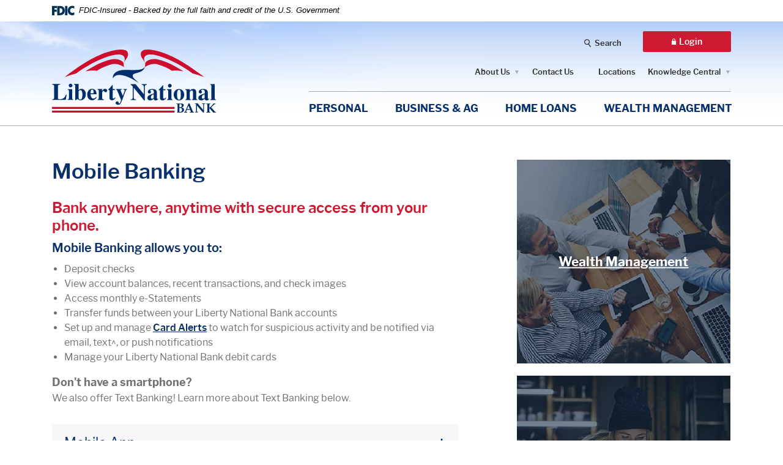

--- FILE ---
content_type: text/html; charset=utf-8
request_url: https://www.libertynational.bank/mobile-banking
body_size: 8913
content:
<!DOCTYPE html><html class="no-js" lang="en"><head><meta charset="utf-8"><meta http-equiv="X-UA-Compatible" content="IE=edge,chrome=1"><title>Mobile Banking › Liberty National Bank</title><meta name="description" content=""><meta name="keywords" content=""><meta name="viewport" content="width=device-width,initial-scale=1"><meta name="apple-mobile-web-app-title" content="Liberty National Bank"><script>!function(e,a,t,n,g,c,o){e.GoogleAnalyticsObject=g,e.ga=e.ga||function(){(e.ga.q=e.ga.q||[]).push(arguments)},e.ga.l=1*new Date,c=a.createElement(t),o=a.getElementsByTagName(t)[0],c.async=1,c.src="//www.google-analytics.com/analytics.js",o.parentNode.insertBefore(c,o)}(window,document,"script",0,"ga"),ga("create","UA-74052616-2","auto"),ga("send","pageview")</script><link rel="stylesheet" href="/assets/css/main.min.css?v=1758658898723"><script>!function(){"use strict";var e,t,n,a="/assets/css/fonts.css?v=1758658898453";function c(){if(window.localStorage&&window.XMLHttpRequest)if(n=a,window.localStorage&&localStorage.font_css_cache&&localStorage.font_css_cache_file===n)o(localStorage.font_css_cache);else{var e=function(e,t){var n=new XMLHttpRequest;"withCredentials"in n?n.open(e,t,!0):"undefined"!=typeof XDomainRequest?(n=new XDomainRequest).open(e,t):n=null;return n}("GET",a);e&&(e.onreadystatechange=function(){4===e.readyState&&(o(e.responseText),localStorage.font_css_cache=e.responseText,localStorage.font_css_cache_file=a)},e.send())}else{var t=document.createElement("link");t.href=a,t.rel="stylesheet",t.type="text/css",document.getElementsByTagName("head")[0].appendChild(t),document.cookie="font_css_cache"}var n}function o(e){var t=document.createElement("style");t.setAttribute("type","text/css"),t.styleSheet?t.styleSheet.cssText=e:t.innerHTML=e,document.getElementsByTagName("head")[0].appendChild(t)}window.localStorage&&localStorage.font_css_cache||-1<document.cookie.indexOf("font_css_cache")?c():(e=window,t="load",n=c,e.addEventListener?e.addEventListener(t,n,!1):e.attachEvent&&e.attachEvent("on"+t,n))}()</script>
          
        
            <!-- Google tag (gtag.js) -->
<script async src="https://www.googletagmanager.com/gtag/js?id=G-SEFQR1J6SZ"></script>
<script>
  window.dataLayer = window.dataLayer || [];
  function gtag(){dataLayer.push(arguments);}
  gtag('js', new Date());

  gtag('config', 'G-SEFQR1J6SZ');
</script></head><body class="subpage"><div role="navigation" aria-label="Skip content and Acrobat Reader"><div class="hidden-compliance" id="complianceMenu"><ul class="list-unstyled"><li><a href="/">Home</a></li><li><a href="#main">Skip to main content</a></li><li><a href="#footer">Skip to footer</a></li></ul></div><a class="hidden-compliance external" href="http://get.adobe.com/reader/" title="External link to download Acrobat Reader" aria-label="Acrobat Reader download">Download Acrobat Reader 5.0 or higher to view .pdf files.</a></div><div class="master-container"><header class="header"><link rel="stylesheet" href="https://fonts.googleapis.com/css2?family=Source+Sans+3:ital,wght@1,400;1,600"><div class="fdic-banner"><div class="container"><div class="fdic-container"><div class="fdic-logo"><svg width="38" height="17" viewBox="0 0 38 17" aria-labelledby="fdicLogo"><title id="fdicLogo">FDIC Logo</title><g><path fill-rule="evenodd" clip-rule="evenodd" d="M8.79102 0.673615H13.9183C18.5271 0.673615 21.4825 3.66654 21.4825 8.34109C21.4825 13.5134 18.216 16.0328 13.0138 16.0328H8.79102V0.673615ZM13.5956 4.19475C13.4113 4.19475 13.1751 4.2251 12.8525 4.2251V12.5057C15.4564 12.5057 17.4613 11.413 17.4613 8.25614C17.4613 5.54248 15.8194 4.20082 13.5841 4.20082L13.5956 4.19475Z" fill="currentColor"></path><path fill-rule="evenodd" clip-rule="evenodd" d="M37.3603 5.14182V1.0865C36.3305 0.61301 35.2172 0.375059 34.0938 0.388356C32.0639 0.322493 30.0956 1.12816 28.6402 2.6207C27.1847 4.11323 26.3669 6.16465 26.3741 8.30473C26.3741 12.8093 29.7673 16.1118 34.0131 16.1118C35.2019 16.1973 36.3828 15.8524 37.3603 15.1344V11.073C36.4505 11.779 35.3558 12.1713 34.2263 12.1961C33.1948 12.2257 32.198 11.8027 31.4739 11.0281C30.7497 10.2535 30.3632 9.19685 30.4068 8.11047C30.3706 7.02121 30.7578 5.96358 31.4788 5.18208C32.1997 4.40058 33.192 3.96287 34.2263 3.97015C35.3567 4.01174 36.4489 4.41161 37.3603 5.11754V5.14182Z" fill="currentColor"></path><path fill-rule="evenodd" clip-rule="evenodd" d="M0 0.673615V16.0328H4.00964L4.03845 10.1563H7.93863V6.60483H4.06149L4.03845 4.22506H8.23244V0.673615H0Z" fill="currentColor"></path><path fill-rule="evenodd" clip-rule="evenodd" d="M21.9092 16.0328H25.9188V0.673615H21.9092V16.0328Z" fill="currentColor"></path></g></svg></div><span class="fdic-text">FDIC-Insured - Backed by the full faith and credit of the U.S. Government</span></div></div></div><div class="container"><div class="header-inner d-flex flex-column flex-md-row justify-content-between align-items-center align-items-lg-start"><div class="header-left"><span itemscope="" itemtype="http://schema.org/BankOrCreditUnion"><span itemprop="name" class="sr-only">Liberty National Bank</span> <a href="/" class="logo" title="Liberty National Bank, Sioux City, IA" itemprop="url"><span class="logotype" itemprop="image" itemscope="" itemtype="http://schema.org/ImageObject"><img src="/assets/img/liberty-national-bank-logo.svg" alt="Liberty National Bank" itemprop="url"></span></a></span></div><div class="header-right mt-1 mt-md-0"><div class="headerFunctions__container d-flex flex-row justify-content-center justify-content-md-end align-items-center"><div class="d-lg-none pr-2"><button type="button" data-target="#menuModal" class="menu-toggle header-toggler" id="menuToggleButton"><span class="icon icon-hamburger" aria-hidden="true"></span><span class="btn-text">Menu</span><span class="close-text">Close</span></button></div><div class="pr-3"><button type="button" data-target="#searchModal" class="search-toggle header-toggler" id="searchToggleButton"><span class="icon icon-magnifying-glass" aria-hidden="true"></span><span class="btn-text">Search</span><span class="close-text">Close</span></button></div><div><button type="button" data-target="#olbModal" class="olb-toggle btn btn-default header-toggler" id="loginToggleButton"><span class="icon icon-lock" aria-hidden="true"></span><span class="btn-text">Login</span><span class="close-text">Close</span></button></div></div><div class="headerLinks__container py-2 text-center text-sm-right d-none d-lg-block"><nav class="header-links" aria-label="Header"><ul class="banno-menu menu-fb3d4b70-8c3e-11e9-865b-0242ea8a842e">
                       <li class="dropdown menu-group">
        <span role="button" aria-expanded="false" class="group-item" tabindex="0">About Us</span>
        <ul class="dropdown-menu">
            <li class="menu-internal">
        <a href="/about-us">Message from the President</a>
        
      </li><li class="menu-internal">
        <a href="/community-connections">Community Connections</a>
        
      </li><li class="menu-internal">
        <a href="/careers">Careers</a>
        
      </li>
          </ul>
      </li><li class="menu-internal">
        <a href="/contact-us">Contact Us</a>
        
      </li><li class="menu-internal">
        <a href="/atm-locator">Locations</a>
        
      </li><li class="dropdown menu-group">
        <span role="button" aria-expanded="false" class="group-item" tabindex="0">Knowledge Central</span>
        <ul class="dropdown-menu">
            <li class="menu-internal">
        <a href="/quick-contact-directory">Important Contacts</a>
        
      </li><li class="menu-internal">
        <a href="/updates">Alerts</a>
        
      </li><li class="menu-internal">
        <a href="/atm-locator">ATM Locator</a>
        
      </li><li class="menu-internal">
        <a href="/calculators">Calculators</a>
        
      </li><li class="menu-internal">
        <a href="/knowledge-central/cra-public-file" target="_blank">CRA Public File</a>
        
      </li><li class="menu-internal">
        <a href="/forms">Forms</a>
        
      </li><li class="menu-internal">
        <a href="/learning-center">Learning Center</a>
        
      </li><li class="menu-internal">
        <a href="/knowledge-central/supported-browser">Supported Internet Browsers</a>
        
      </li>
          </ul>
      </li>
                     </ul></nav></div><div class="mainNav__container header-toggle-modal" id="menuModal"><nav class="navbar" aria-label="Primary"><div class="collapse navbar-collapse" id="navbar-collapse"><ul class="banno-menu menu-fb3d4b75-8c3e-11e9-865b-0242ea8a842e">
                       <li class="dropdown menu-category">
        <span role="button" aria-expanded="false" class="category-item" tabindex="0">Personal</span>
        <ul class="dropdown-menu">
            <li class="menu-internal">
        <a href="/personal/checking">Checking</a>
        
      </li><li class="menu-internal">
        <a href="/personal/savings">Savings</a>
        
      </li><li class="menu-internal">
        <a href="/personal/consumer-loans">Consumer Loans</a>
        
      </li><li class="menu-internal">
        <a href="/personal/certificates-of-deposit">Certificates of Deposit (CD)</a>
        
      </li><li class="menu-internal">
        <a href="/personal/iras">Individual Retirement Account (IRA)</a>
        
      </li><li class="menu-internal">
        <a href="/personal/consumer-credit-cards">Credit Cards</a>
        
      </li><li class="menu-internal">
        <a href="/personal/debit-cards">Debit Cards</a>
        
      </li><li class="menu-internal">
        <a href="/personal/check-reorder">Check Reorder</a>
        
      </li><li class="menu-internal">
        <a href="/personal/private-banking">Private Banking</a>
        
      </li><li class="menu-internal">
        <a href="/switch-kit">Switch Kit</a>
        
      </li>
          </ul>
      </li><li class="dropdown menu-category">
        <span role="button" aria-expanded="false" class="category-item" tabindex="0">Business & AG</span>
        <ul class="dropdown-menu">
            <li class="menu-internal">
        <a href="/business-ag/commercial-checking">Checking</a>
        
      </li><li class="menu-internal">
        <a href="/business-ag/loans">Loans</a>
        
      </li><li class="menu-internal">
        <a href="/business-ag/cash-management">Cash Management</a>
        
      </li><li class="menu-internal">
        <a href="/business-ag/business-credit-cards">Credit Cards</a>
        
      </li><li class="menu-internal">
        <a href="/personal/check-reorder">Check Reorder</a>
        
      </li><li class="menu-external">
        <a href="https://securemail.libertynational.bank" target="_blank">Send\Receive Secure Email</a>
        
      </li>
          </ul>
      </li><li class="dropdown menu-category">
        <span role="button" aria-expanded="false" class="category-item" tabindex="0">Home Loans</span>
        <ul class="dropdown-menu">
            <li class="menu-internal">
        <a href="/home-loans/mortgage-related-products">Home Loan Products</a>
        
      </li><li class="menu-external">
        <a href="http://hosting.bytesoftware.com/apps/BCP_37294" target="_blank">Apply For a Home Loan</a>
        
      </li><li class="menu-internal">
        <a href="/home-loans/mortgage-team">Mortgage Team</a>
        
      </li>
          </ul>
      </li><li class="dropdown menu-category">
        <span role="button" aria-expanded="false" class="category-item" tabindex="0">Wealth Management</span>
        <ul class="dropdown-menu">
            <li class="menu-internal">
        <a href="/wealth-management">Wealth Management Home</a>
        
      </li><li class="menu-internal">
        <a href="/wealth-management/investment-management">Investment Management</a>
        
      </li><li class="menu-internal">
        <a href="/wealth-management/401k-plans">401(k) Plans</a>
        
      </li><li class="menu-internal">
        <a href="/wealth-management/trust-estate-planning">Trust & Estate Planning</a>
        
      </li><li class="menu-internal">
        <a href="/personal/private-banking">Private Banking</a>
        
      </li><li class="menu-internal">
        <a href="/wealth-management/wealth-management-team">Wealth Management Team</a>
        
      </li>
          </ul>
      </li>
                     </ul></div></nav><div class="headerNav__container d-block d-lg-none"><nav class="header-links" aria-label="Header"><ul class="banno-menu menu-fb3d4b70-8c3e-11e9-865b-0242ea8a842e">
                       <li class="dropdown menu-group">
        <span role="button" aria-expanded="false" class="group-item" tabindex="0">About Us</span>
        <ul class="dropdown-menu">
            <li class="menu-internal">
        <a href="/about-us">Message from the President</a>
        
      </li><li class="menu-internal">
        <a href="/community-connections">Community Connections</a>
        
      </li><li class="menu-internal">
        <a href="/careers">Careers</a>
        
      </li>
          </ul>
      </li><li class="menu-internal">
        <a href="/contact-us">Contact Us</a>
        
      </li><li class="menu-internal">
        <a href="/atm-locator">Locations</a>
        
      </li><li class="dropdown menu-group">
        <span role="button" aria-expanded="false" class="group-item" tabindex="0">Knowledge Central</span>
        <ul class="dropdown-menu">
            <li class="menu-internal">
        <a href="/quick-contact-directory">Important Contacts</a>
        
      </li><li class="menu-internal">
        <a href="/updates">Alerts</a>
        
      </li><li class="menu-internal">
        <a href="/atm-locator">ATM Locator</a>
        
      </li><li class="menu-internal">
        <a href="/calculators">Calculators</a>
        
      </li><li class="menu-internal">
        <a href="/knowledge-central/cra-public-file" target="_blank">CRA Public File</a>
        
      </li><li class="menu-internal">
        <a href="/forms">Forms</a>
        
      </li><li class="menu-internal">
        <a href="/learning-center">Learning Center</a>
        
      </li><li class="menu-internal">
        <a href="/knowledge-central/supported-browser">Supported Internet Browsers</a>
        
      </li>
          </ul>
      </li>
                     </ul></nav></div></div></div></div><div class="olb__container headerModal__container header-toggle-modal bg-white p-2 border border-light" id="olbModal"><div class="olb-container" role="region" aria-labelledby="region--olb-title"><div class="form-label px-2 pt-0 pt-md-2 mb-2 headerModal__header text-center text-md-left" id="region--olb-title">Access Your Accounts</div><div class="px-2 mb-1"><select id="olb-switcher" class="form-control"><option value="#login-olb">Online Banking</option><option value="#login-401k">401(k) Plans</option><option value="#login-investment">Investment Management & Trust</option><option value="#login-mortgage">Mortgage</option></select></div><div class="olb-logins px-2 mb-2"><div id="login-olb"><form class="ROLoginForm" id="pbi-form" name="form1" method="post" action="https://libertynational.onlinebank.com/login.aspx" target="_self"><div class="form-group"><label for="LoginName" class="sr-only">User Name</label> <input class="form-control" name="LoginName" id="LoginName" type="text" placeholder="User Name"></div><div class="form-group"><label for="Password" class="sr-only">Password</label> <input class="form-control" name="Password" id="Password" type="password" placeholder="Password"></div><input class="ROLoginSubmitButton" name="Submit" type="submit" value="Login"></form><div class="p-2 olb__links text-center text-md-left"><ul class="list-unstyled"><li><a href="https://libertynational.onlinebank.com/Register.aspx" target="_blank">Enroll Now</a></li><li><a href="https://libertynational.onlinebank.com/ForgotPassword.aspx" target="_blank">Forgot Password</a></li></ul></div><link rel="stylesheet" href="https://fonts.googleapis.com/css2?family=Source+Sans+3:ital,wght@1,400;1,600"><div class="fdic-banner"><div class="container"><div class="fdic-container"><div class="fdic-logo"><svg width="38" height="17" viewBox="0 0 38 17" aria-labelledby="fdicLogo"><title id="fdicLogo">FDIC Logo</title><g><path fill-rule="evenodd" clip-rule="evenodd" d="M8.79102 0.673615H13.9183C18.5271 0.673615 21.4825 3.66654 21.4825 8.34109C21.4825 13.5134 18.216 16.0328 13.0138 16.0328H8.79102V0.673615ZM13.5956 4.19475C13.4113 4.19475 13.1751 4.2251 12.8525 4.2251V12.5057C15.4564 12.5057 17.4613 11.413 17.4613 8.25614C17.4613 5.54248 15.8194 4.20082 13.5841 4.20082L13.5956 4.19475Z" fill="currentColor"></path><path fill-rule="evenodd" clip-rule="evenodd" d="M37.3603 5.14182V1.0865C36.3305 0.61301 35.2172 0.375059 34.0938 0.388356C32.0639 0.322493 30.0956 1.12816 28.6402 2.6207C27.1847 4.11323 26.3669 6.16465 26.3741 8.30473C26.3741 12.8093 29.7673 16.1118 34.0131 16.1118C35.2019 16.1973 36.3828 15.8524 37.3603 15.1344V11.073C36.4505 11.779 35.3558 12.1713 34.2263 12.1961C33.1948 12.2257 32.198 11.8027 31.4739 11.0281C30.7497 10.2535 30.3632 9.19685 30.4068 8.11047C30.3706 7.02121 30.7578 5.96358 31.4788 5.18208C32.1997 4.40058 33.192 3.96287 34.2263 3.97015C35.3567 4.01174 36.4489 4.41161 37.3603 5.11754V5.14182Z" fill="currentColor"></path><path fill-rule="evenodd" clip-rule="evenodd" d="M0 0.673615V16.0328H4.00964L4.03845 10.1563H7.93863V6.60483H4.06149L4.03845 4.22506H8.23244V0.673615H0Z" fill="currentColor"></path><path fill-rule="evenodd" clip-rule="evenodd" d="M21.9092 16.0328H25.9188V0.673615H21.9092V16.0328Z" fill="currentColor"></path></g></svg></div><span class="fdic-text">FDIC-Insured - Backed by the full faith and credit of the U.S. Government</span></div></div></div></div><div id="login-401k"><a href="http://planaccess.definiti.com" class="btn btn-default" target="_blank">Login<span class="sr-only"> to your 401k account</span></a></div><div id="login-investment"><a href="https://login2.fisglobal.com/idp/0861A/?ClientID=PALUI" class="btn btn-default" target="_blank">Login<span class="sr-only"> to your Investment Management and Trust account</span></a></div><div id="login-mortgage"><a href="https://hosting.bytesoftware.com/apps/BCP_37294" class="btn btn-default" target="_blank">Login<span class="sr-only"> to your Mortgage account</span></a></div></div></div> <button class="closer d-none d-sm-block" data-target="#loginToggleButton"><span class="icon icon-close" aria-hidden="true"></span><span class="sr-only">Close Login</span></button></div><div class="search__container headerModal__container header-toggle-modal bg-white px-2 pb-2 pt-0 pt-md-2 border border-light" id="searchModal"><div class="header-search-container" role="region" aria-labelledby="region--search-title"><div class="form-label px-2 pt-2 headerModal__header text-center text-md-left" id="region--search-title">Searching for something?</div><div class="p-2"><form action="/search" class="search__form" id="headerSearchForm" data-parsley-validate=""><div class="form-group d-md-flex justify-content-start align-items-center"><label for="headerSearchInput" class="sr-only">Enter Search Terms</label> <input type="text" name="q" class="form-control" required="" placeholder="I'm looking for..." id="headerSearchInput" data-parsley-errors-container="#search-error" aria-describedby="search-error"> <button class="search__button btn btn-default"><span class="sr-only">Submit Search</span><span aria-hidden="true">GO</span></button></div><div id="search-error" class="parsley-errors" aria-atomic="true" role="alert"></div></form></div></div> <button class="closer d-none d-sm-block" data-target="#searchToggleButton"><span class="icon icon-close" aria-hidden="true"></span><span class="sr-only">Close Search</span></button></div></div></header><div id="main" tabindex="-1" role="main"><div class="subpage-content"><div class="container"><div class="row"><div class="col-md-8 pr-lg-8 mb-3"><h1 class="page-title">Mobile Banking</h1><div class="mb-3"><div class="content" data-content-block="bodyCopy1" data-content="content" data-editable="editable"> <h2>Bank anywhere, anytime with secure access from your phone.</h2>
<div>
<h3>Mobile Banking allows you to:</h3>
<ul>
<li>Deposit checks</li>
<li>View account balances, recent transactions, and check images</li>
<li>Access monthly<span> </span>e-Statements</li>
<li>Transfer funds between your Liberty National Bank accounts</li>
<li>Set up and manage <a href="/personal/card-alerts" data-link-id="/personal/card-alerts" data-link-type-id="page" class="" data-disclaimer-id="null" target="_self"><span>Card </span>Alerts</a><span> </span>to watch for suspicious activity and be notified via email, text^, or push notifications </li>
<li>Manage your Liberty National Bank debit cards</li>
</ul>
<div><strong><span class="big">Don't have a smartphone?</span></strong></div>
<div>We also offer Text Banking! Learn more about Text Banking below.</div>
</div> </div></div><div id="accordion"><div class="card remove-blank"><div role="button" id="card1Name" class="card-header collapsed" data-toggle="collapse" data-target="#collapse1" tabindex="0" aria-controls="collapse1" aria-expanded="false"><div data-content-block="accordionHeader1" data-content="content" data-editable="editable"> <div>Mobile App</div> </div></div><div id="collapse1" class="collapse" data-parent="#accordion" aria-labelledby="card1Name"><div class="card-body content"><div data-content-block="accordionContent1" data-content="content" data-editable="editable"> <div>
<div>Our Mobile App is designed to give you an easier way to do your banking anywhere, anytime with your iPhone® or Android device.  On your mobile device, simply visit your app store and search for &quot;Liberty National Bank Mobile&quot; to install our Mobile Banking app.  After completing the enrollment steps, you will receive an activation code.</div>
<div><br></div>
<ul>
<li>View Account Summary and Recent Activity<br></li>
<li>Search Activity<br></li>
<li>Transfer Funds between Accounts<br></li>
<li>Pay Bills (available with Online Bill Pay Services)<br></li>
<li>Find ATM and Branch Locations<br><br></li>
</ul>
<div><a href="https://play.google.com/store/games?device=windows&&utm_source=na_Med&utm_medium=hasem&utm_content=Nov0520&utm_campaign=Evergreen&pcampaignid=MKT-EDR-na-us-1710138-Med-hasem-py-Evergreen-Nov0520-Text_Search_BKWS-id_100742_%7CEXA%7CONSEM_kwid_43700074471499554_adgroupid_145178541118_keywordid_kwd-41905086&gad_source=1&gclid=CjwKCAiAzvC9BhADEiwAEhtlN9VPKNI_g6DF114XaQ5WwTMHXpaP1Hb8KkgB0NqkJpr-mV0Ir3T1xBoC7AoQAvD_BwE&gclsrc=aw.ds&pli=1" data-link-id="" data-link-type-id="url" class="" data-disclaimer-id="fb3de7b2-8c3e-11e9-865b-0242ea8a842e" target="_blank" rel="noopener"><img alt="Google Play Button" src="/assets/files/Ethiymih/google-play-badge.png" image-id="Ethiymih"></a><a href="https://www.apple.com/app-store/" data-link-id="" data-link-type-id="url" class="" data-disclaimer-id="fb3de7b2-8c3e-11e9-865b-0242ea8a842e" target="_self"><img alt="Apple App Store Button" src="/assets/files/leyDilRc/app_store_black.png" image-id="leyDilRc"></a><br></div>
</div> </div></div></div></div><div class="card remove-blank"><div role="button" id="card2Name" class="card-header collapsed" data-toggle="collapse" data-target="#collapse2" tabindex="0" aria-controls="collapse2" aria-expanded="false"><div data-content-block="accordionHeader2" data-content="content" data-editable="editable"> <div>Text Banking</div> </div></div><div id="collapse2" class="collapse" data-parent="#accordion" aria-labelledby="card2Name"><div class="card-body content"><div data-content-block="accordionContent2" data-content="content" data-editable="editable"> <div>
<div>Mobile Banking is for everyone, even if you don’t have a smartphone! If you can send and receive text messages on your mobile device, then you can enjoy Mobile Banking.  After you have completed the enrollment steps, you are ready to start your Text Banking adventure.</div>
<div><br></div>
<ul>
<li>See account by texting:<br>
<ul>
<li>&quot;B&quot; to view balance information<br></li>
<li>&quot;H&quot; to see transaction history<br></li>
</ul>
</li>
<li>Setup text alerts through Online Banking<br></li>
<li>Once your account is activated, we offer shortcut commands to access specific account information quickly and easily.<br></li>
</ul>
<div><br></div>
<div><strong>Text Banking is certified on the following US mobile phone carriers:</strong></div>
<div><br></div>
<ul>
<li>AT&T®</li>
<li>Sprint®</li>
<li>T Mobile®<br></li>
<li>Verizon®</li>
<li>U.S. Cellular®</li>
<li>Virgin Mobile® </li>
</ul>
<div><br></div>
<div><span class="small">*Although Liberty National Bank does not charge for Mobile Banking, standard text messaging and data plan fees from your cell phone provider may apply.  Please contact your carrier before use.</span></div>
</div> </div></div></div></div><div class="card remove-blank"><div role="button" id="card3Name" class="card-header collapsed" data-toggle="collapse" data-target="#collapse3" tabindex="0" aria-controls="collapse3" aria-expanded="false"><div data-content-block="accordionHeader3" data-content="content" data-editable="editable"> <div>Manage Your Card</div> </div></div><div id="collapse3" class="collapse" data-parent="#accordion" aria-labelledby="card3Name"><div class="card-body content"><div data-content-block="accordionContent3" data-content="content" data-editable="editable"> <div>
<div>Can’t find your card?  You can turn off access to your card to prevent unauthorized transactions while you search for your card. Go to the<span> </span><a href="https://www.ffmbank.com/lost-or-stolen-card" data-link-id="/lost-or-stolen-card" data-link-type-id="page" class="" data-disclaimer-id="null" target="_self">Lost or Stolen Card page</a><span> </span>for more information.</div>
<div><br></div>
<div>To manage your cards,<span> </span><span>log in to the Liberty National Banks mobile app on your smartphone and c</span><span>lick on &quot;Cards&quot;.</span></div>
<div>
<div><span> </span></div>
<div><span>With Mobile Banking, you can also set up controls and alerts for card transactions.</span></div>
<div><span> </span></div>
<ul>
<li><span><strong>Controls:</strong> Set card controls to reduce the risk of unauthorized transactions. Controls can be set based on location, merchant type, transaction type, and spend limits.</span></li>
<li><span><strong>Alerts:</strong> Receive notifications when your card is used. Transaction alerts can be set for all transactions or selected transaction types. </span></li>
</ul>
</div>
</div> </div></div></div></div><div class="card remove-blank"><div role="button" id="card4Name" class="card-header collapsed" data-toggle="collapse" data-target="#collapse4" tabindex="0" aria-controls="collapse4" aria-expanded="false"><div data-content-block="accordionHeader4" data-content="content" data-editable="editable"> <div>Manage Alerts</div> </div></div><div id="collapse4" class="collapse" data-parent="#accordion" aria-labelledby="card4Name"><div class="card-body content"><div data-content-block="accordionContent4" data-content="content" data-editable="editable"> <div>
<div>Alerts can let you know the moment something important happens in your account. Get notified instantly via email, text message<sup>*</sup>, or push notifications to your smartphone with our Mobile Banking app.</div>
<div><br></div>
<ul>
<li>Account alerts based on account balance, transaction, or transfer activity</li>
<li>Security alerts based on Online Banking activity</li>
<li>Card alerts based on transaction activity</li>
<li>Scheduled alerts for regular updates on account balances and recent transactions</li>
</ul>
<div>To add an alert, click on the &quot;Manage Alerts&quot; quick link from the Mobile Banking app home screen.</div>
<div><sub>*Message and data rates may apply.</sub></div>
</div> </div></div></div></div><div class="card remove-blank"><div role="button" id="card5Name" class="card-header collapsed" data-toggle="collapse" data-target="#collapse5" tabindex="0" aria-controls="collapse5" aria-expanded="false"><div data-content-block="accordionHeader5" data-content="content" data-editable="editable"> <div><br></div> </div></div><div id="collapse5" class="collapse" data-parent="#accordion" aria-labelledby="card5Name"><div class="card-body content"><div data-content-block="accordionContent5" data-content="content" data-editable="editable"> <div><br></div> </div></div></div></div><div class="card remove-blank"><div role="button" id="card6Name" class="card-header collapsed" data-toggle="collapse" data-target="#collapse6" tabindex="0" aria-controls="collapse6" aria-expanded="false"><div data-content-block="accordionHeader6" data-content="content" data-editable="editable"> <div><br></div> </div></div><div id="collapse6" class="collapse" data-parent="#accordion" aria-labelledby="card6Name"><div class="card-body content"><div data-content-block="accordionContent6" data-content="content" data-editable="editable"> <div><br></div> </div></div></div></div><div class="card remove-blank"><div role="button" id="card7Name" class="card-header collapsed" data-toggle="collapse" data-target="#collapse7" tabindex="0" aria-controls="collapse7" aria-expanded="false"><div data-content-block="accordionHeader7" data-content="content" data-editable="editable"> <div><br></div> </div></div><div id="collapse7" class="collapse" data-parent="#accordion" aria-labelledby="card7Name"><div class="card-body content"><div data-content-block="accordionContent7" data-content="content" data-editable="editable"> <div><br></div> </div></div></div></div><div class="card remove-blank"><div role="button" id="card8Name" class="card-header collapsed" data-toggle="collapse" data-target="#collapse8" tabindex="0" aria-controls="collapse8" aria-expanded="false"><div data-content-block="accordionHeader8" data-content="content" data-editable="editable"> <div><br></div> </div></div><div id="collapse8" class="collapse" data-parent="#accordion" aria-labelledby="card8Name"><div class="card-body content"><div data-content-block="accordionContent8" data-content="content" data-editable="editable"> <div><br></div> </div></div></div></div><div class="card remove-blank"><div role="button" id="card9Name" class="card-header collapsed" data-toggle="collapse" data-target="#collapse9" tabindex="0" aria-controls="collapse9" aria-expanded="false"><div data-content-block="accordionHeader9" data-content="content" data-editable="editable"> <div><br></div> </div></div><div id="collapse9" class="collapse" data-parent="#accordion" aria-labelledby="card9Name"><div class="card-body content"><div data-content-block="accordionContent9" data-content="content" data-editable="editable"> <div><br></div> </div></div></div></div><div class="card remove-blank"><div role="button" id="card10Name" class="card-header collapsed" data-toggle="collapse" data-target="#collapse10" tabindex="0" aria-controls="collapse10" aria-expanded="false"><div data-content-block="accordionHeader10" data-content="content" data-editable="editable"> <div><br></div> </div></div><div id="collapse10" class="collapse" data-parent="#accordion" aria-labelledby="card10Name"><div class="card-body content"><div data-content-block="accordionContent10" data-content="content" data-editable="editable"> <div><br></div> </div></div></div></div></div><div class="mb-3"><div class="content" data-content-block="bodyCopy2" data-content="content" data-editable="editable"> <div>
<h4>Need Help?</h4>
<div>Contact our Help Desk at (866) 733-3444. Our support line is available on Mondays - Fridays from 7am to 7pm, and Saturdays from 8am to 12pm.</div>
<div><br></div>
<div><sup>*Message and data rates may apply</sup></div>
</div> </div></div></div><aside class="col-md-4"><div class="subpage-sidebar"><div class="sub remove-blank mb-2"><div class="image" data-content-block="subAd1image" data-content="content" data-editable="editable"> <div><img alt="Group of business people sitting around table at a meeting." src="/assets/files/uOwjl6xL/sub_invest.jpg" image-id="uOwjl6xL"></div> </div><div class="content__inside"><div class="content" data-content-block="subAd1content" data-content="content" data-editable="editable"> <div><a href="/wealth-management/private-banking" data-link-id="/wealth-management/private-banking" data-link-type-id="page" class="" data-disclaimer-id="null" target="_self">Wealth Management</a></div> </div></div></div><div class="sub remove-blank mb-2"><div class="image" data-content-block="subAd2image" data-content="content" data-editable="editable"> <div><a href="/business-ag/cash-management" data-link-id="/business-ag/cash-management" data-link-type-id="page" class="" data-disclaimer-id="null" target="_self"><img alt="Woman working" src="/assets/files/dJJmYHcz/sub_commercial.jpg" image-id="dJJmYHcz"></a></div> </div><div class="content__inside"><div class="content" data-content-block="subAd2content" data-content="content" data-editable="editable"> <div><a href="/business-ag/commercial-checking" data-link-id="/business-ag/commercial-checking" data-link-type-id="page" class="" data-disclaimer-id="null" target="_self">Commercial</a></div> </div></div></div></div></aside></div></div></div></div><footer class="footer bg-white py-5" id="footer"><div class="container"><div class="footer-inner"><div class="d-md-flex flex-row justify-content-between align-items-start"><div class="mb-3 mb-md-0 mr-auto"><div class="d-md-flex flex-row justify-content-start align-items-center mb-2"><nav class="footer-links" aria-label="Footer"><ul class="banno-menu menu-fb3d7285-8c3e-11e9-865b-0242ea8a842e">
                       <li class="menu-internal">
        <a href="/index">Home</a>
        
      </li><li class="menu-internal">
        <a href="/terms">Terms & Conditions</a>
        
      </li><li class="menu-internal">
        <a href="/privacy-policy">Privacy Policy</a>
        
      </li><li class="menu-internal">
        <a href="/mobile-privacy-policy">Mobile Privacy Policy</a>
        
      </li><li class="menu-internal">
        <a href="/careers">Careers</a>
        
      </li>
                     </ul></nav></div><div class="d-sm-flex flex-row justify-content-start align-items-center"><div class="text-center text-sm-left copytext pr-0 pr-sm-2">© <span class="copy-date"></span> Liberty National Bank.</div><div class="text-center text-sm-left fdic pr-0 pr-sm-2"><a href="https://www.fdic.gov">Member <span class="sr-only">FDIC</span><span class="icon icon-fdic" aria-hidden="true"></span></a></div><div class="text-center text-sm-left ehl"><a href="https://www.hud.gov">Equal Housing Lender <span class="icon icon-ehl" aria-hidden="true"></span></a></div></div></div><div><div class="d-lg-flex flex-row justify-content-start align-items-center copyright-container"><div class="text-center text-md-right"><div id="sentinel-badge" data-theme="light">
        
        
        <script src="https://banno.com/a/monitor/api/badge/badge.min.js" async="async"></script>
      </div><div class="jha"><a href="https://www.banno.com"><span class="icon icon-jha" aria-hidden="true"></span><span class="sr-only">Created by Banno</span></a></div></div><div class="text-center text-md-right p-2 mt-2 mt-md-0 back-to-top-container"><a href="#" id="scrollTop"><img src="/assets/img/top.png" alt="Back to Top"></a></div></div></div></div></div></div></footer></div><script src="/assets/js/jquery.min.js"></script><script defer="defer" src="/assets/js/script.min.js?v=1758658898709"></script><script src="/assets/target/disclaimers.js?bh=4a50e7" id="disclaimerscript" defer="defer" proceed="Proceed" cancel="Cancel"></script><script nomodule="nomodule" type="text/javascript">
            
    function ieWarning() {
      document.body.setAttribute("style", "padding-bottom: 120px;");
      var warning = document.createElement("section");
      warning.setAttribute("class", "ie-disclaimer");
      warning.setAttribute("style", "background-color: #000; color:#fff; padding: 10px 40px; position: fixed; bottom: 0; z-index: 1040; height: 120px;");
      warning.setAttribute("aria-label", "Important notice regarding browser support");
      var warningContent = 'Please note: As of February 15, 2022, this website will no longer function with this browser' +
      ' version. This website was built to support the use of modern browsers. The browser that you are currently using' +
      ' is no longer fully supported by Microsoft and is not considered a modern browser. To use this site, please open' +
      ' in a modern browser like Google Chrome, Firefox, Safari, or a currently supported version of Microsoft Edge.';
      warning.innerHTML = warningContent;
      var firstElement = document.body.children[0];
      document.body.insertBefore(warning, firstElement);
    }
    window.addEventListener("load", ieWarning);
  
          </script>
          
        
            <script>
  (function() {
    var s = document.createElement('script');
    var h = document.querySelector('head') || document.body;
    s.src = 'https://acsbapp.com/apps/app/dist/js/app.js';
    s.async = true;
    s.onload = function() {
      acsbJS.init({
        statementLink: '/accessibility-statement',
        footerHtml: 'Powered By Jack Henry&#x2122;',
        hideMobile: false,
        hideTrigger: false,
        disableBgProcess: false,
        language: 'en',
        position: 'left',
        leadColor: '#146ff8',
        triggerColor: '#146ff8',
        triggerRadius: '50%',
        triggerPositionX: 'left',
        triggerPositionY: 'center',
        triggerIcon: 'people',
        triggerSize: 'medium',
        triggerOffsetX: 20,
        triggerOffsetY: 20,
        mobile: {
          triggerSize: 'small',
          triggerPositionX: 'left',
          triggerPositionY: 'center',
          triggerOffsetX: 0,
          triggerOffsetY: 0,
          triggerRadius: '50%'
        }
      });
    };
    h.appendChild(s);
  }());
</script></body></html>

--- FILE ---
content_type: text/css
request_url: https://www.libertynational.bank/assets/css/main.min.css?v=1758658898723
body_size: 38430
content:
@charset "UTF-8";/*!
 * Bootstrap v3.3.7 (http://getbootstrap.com)
 * Copyright 2011-2016 Twitter, Inc.
 * Licensed under MIT (https://github.com/twbs/bootstrap/blob/master/LICENSE)
 */*,::after,::before{box-sizing:border-box}html{font-family:sans-serif;line-height:1.15;-webkit-text-size-adjust:100%;-webkit-tap-highlight-color:transparent}article,aside,figcaption,figure,footer,header,hgroup,main,nav,section{display:block}body{margin:0;font-family:"Libre Franklin",sans-serif;font-size:1rem;font-weight:400;line-height:1.5;color:#737373;text-align:left;background-color:#fff}[tabindex="-1"]:focus:not(:focus-visible){outline:0!important}hr{box-sizing:content-box;height:0;overflow:visible}h1,h2,h3,h4,h5,h6{margin-top:0;margin-bottom:.625rem}p{margin-top:0;margin-bottom:1rem}abbr[data-original-title],abbr[title]{text-decoration:underline;-webkit-text-decoration:underline dotted;text-decoration:underline dotted;cursor:help;border-bottom:0;-webkit-text-decoration-skip-ink:none;text-decoration-skip-ink:none}address{margin-bottom:1rem;font-style:normal;line-height:inherit}dl,ol,ul{margin-top:0;margin-bottom:1rem}ol ol,ol ul,ul ol,ul ul{margin-bottom:0}dt{font-weight:700}dd{margin-bottom:.5rem;margin-left:0}blockquote{margin:0 0 1rem}b,strong{font-weight:bolder}small{font-size:80%}sub,sup{position:relative;font-size:75%;line-height:0;vertical-align:baseline}sub{bottom:-.25em}sup{top:-.5em}a{color:#0a316c;text-decoration:underline;background-color:transparent}a:hover{color:#041126;text-decoration:none}a:not([href]):not([class]){color:inherit;text-decoration:none}a:not([href]):not([class]):hover{color:inherit;text-decoration:none}code,kbd,pre,samp{font-family:"Libre Franklin",sans-serif;font-size:1em}pre{margin-top:0;margin-bottom:1rem;overflow:auto;-ms-overflow-style:scrollbar}figure{margin:0 0 1rem}img{vertical-align:middle;border-style:none}svg{overflow:hidden;vertical-align:middle}table{border-collapse:collapse}caption{padding-top:.75rem;padding-bottom:.75rem;color:#6c757d;text-align:left;caption-side:bottom}th{text-align:inherit;text-align:-webkit-match-parent}label{display:inline-block;margin-bottom:.5rem}button{border-radius:0}button:focus:not(:focus-visible){outline:0}button,input,optgroup,select,textarea{margin:0;font-family:inherit;font-size:inherit;line-height:inherit}button,input{overflow:visible}button,select{text-transform:none}[role=button]{cursor:pointer}select{word-wrap:normal}[type=button],[type=reset],[type=submit],button{-webkit-appearance:button}[type=button]:not(:disabled),[type=reset]:not(:disabled),[type=submit]:not(:disabled),button:not(:disabled){cursor:pointer}[type=button]::-moz-focus-inner,[type=reset]::-moz-focus-inner,[type=submit]::-moz-focus-inner,button::-moz-focus-inner{padding:0;border-style:none}input[type=checkbox],input[type=radio]{box-sizing:border-box;padding:0}textarea{overflow:auto;resize:vertical}fieldset{min-width:0;padding:0;margin:0;border:0}legend{display:block;width:100%;max-width:100%;padding:0;margin-bottom:.5rem;font-size:1.5rem;line-height:inherit;color:inherit;white-space:normal}progress{vertical-align:baseline}[type=number]::-webkit-inner-spin-button,[type=number]::-webkit-outer-spin-button{height:auto}[type=search]{outline-offset:-.125rem;-webkit-appearance:none}[type=search]::-webkit-search-decoration{-webkit-appearance:none}::-webkit-file-upload-button{font:inherit;-webkit-appearance:button}output{display:inline-block}summary{display:list-item;cursor:pointer}template{display:none}[hidden]{display:none!important}.align-baseline{vertical-align:baseline!important}.align-top{vertical-align:top!important}.align-middle{vertical-align:middle!important}.align-bottom{vertical-align:bottom!important}.align-text-bottom{vertical-align:text-bottom!important}.align-text-top{vertical-align:text-top!important}.bg-default{background-color:#cd1a32!important}a.bg-default:focus,a.bg-default:hover,button.bg-default:focus,button.bg-default:hover{background-color:#a01427!important}.bg-primary{background-color:#0a316c!important}a.bg-primary:focus,a.bg-primary:hover,button.bg-primary:focus,button.bg-primary:hover{background-color:#061c3d!important}.bg-success{background-color:#737373!important}a.bg-success:focus,a.bg-success:hover,button.bg-success:focus,button.bg-success:hover{background-color:#5a5a5a!important}.bg-info{background-color:#011732!important}a.bg-info:focus,a.bg-info:hover,button.bg-info:focus,button.bg-info:hover{background-color:#000!important}.bg-warning{background-color:#0a316c!important}a.bg-warning:focus,a.bg-warning:hover,button.bg-warning:focus,button.bg-warning:hover{background-color:#061c3d!important}.bg-danger{background-color:#cd1a32!important}a.bg-danger:focus,a.bg-danger:hover,button.bg-danger:focus,button.bg-danger:hover{background-color:#a01427!important}.bg-inverse{background-color:#737373!important}a.bg-inverse:focus,a.bg-inverse:hover,button.bg-inverse:focus,button.bg-inverse:hover{background-color:#5a5a5a!important}.bg-secondary{background-color:#737373!important}a.bg-secondary:focus,a.bg-secondary:hover,button.bg-secondary:focus,button.bg-secondary:hover{background-color:#5a5a5a!important}.b-captcha,.bg-light{background-color:#f7f5f5!important}a.b-captcha:focus,a.b-captcha:hover,a.bg-light:focus,a.bg-light:hover,button.b-captcha:focus,button.b-captcha:hover,button.bg-light:focus,button.bg-light:hover{background-color:#e0d9d9!important}.bg-dark{background-color:#333!important}a.bg-dark:focus,a.bg-dark:hover,button.bg-dark:focus,button.bg-dark:hover{background-color:#1a1a1a!important}.bg-white{background-color:#fff!important}.bg-transparent{background-color:transparent!important}.border{border:.0625rem solid #dee2e6!important}.border-top{border-top:.0625rem solid #dee2e6!important}.border-right{border-right:.0625rem solid #dee2e6!important}.border-bottom{border-bottom:.0625rem solid #dee2e6!important}.border-left{border-left:.0625rem solid #dee2e6!important}.border-0{border:0!important}.border-top-0{border-top:0!important}.border-right-0{border-right:0!important}.border-bottom-0{border-bottom:0!important}.border-left-0{border-left:0!important}.border-default{border-color:#cd1a32!important}.border-primary{border-color:#0a316c!important}.border-success{border-color:#737373!important}.border-info{border-color:#011732!important}.border-warning{border-color:#0a316c!important}.border-danger{border-color:#cd1a32!important}.border-inverse{border-color:#737373!important}.border-secondary{border-color:#737373!important}.border-light{border-color:#f7f5f5!important}.border-dark{border-color:#333!important}.border-white{border-color:#fff!important}.rounded-sm{border-radius:.125rem!important}.rounded{border-radius:.125rem!important}.rounded-top{border-top-left-radius:.125rem!important;border-top-right-radius:.125rem!important}.rounded-right{border-top-right-radius:.125rem!important;border-bottom-right-radius:.125rem!important}.rounded-bottom{border-bottom-right-radius:.125rem!important;border-bottom-left-radius:.125rem!important}.rounded-left{border-top-left-radius:.125rem!important;border-bottom-left-radius:.125rem!important}.rounded-lg{border-radius:.125rem!important}.rounded-circle{border-radius:50%!important}.rounded-pill{border-radius:50rem!important}.rounded-0{border-radius:0!important}.clearfix::after,.success-container::after{display:block;clear:both;content:""}.d-none{display:none!important}.d-inline{display:inline!important}.d-inline-block{display:inline-block!important}.d-block{display:block!important}.d-table{display:table!important}.d-table-row{display:table-row!important}.d-table-cell{display:table-cell!important}.d-flex{display:flex!important}.d-inline-flex{display:inline-flex!important}@media (min-width:36rem){.d-sm-none{display:none!important}.d-sm-inline{display:inline!important}.d-sm-inline-block{display:inline-block!important}.d-sm-block{display:block!important}.d-sm-table{display:table!important}.d-sm-table-row{display:table-row!important}.d-sm-table-cell{display:table-cell!important}.d-sm-flex,.search-form,div.banno-location-search-fields{display:flex!important}.d-sm-inline-flex{display:inline-flex!important}}@media (min-width:48rem){.d-md-none{display:none!important}.d-md-inline{display:inline!important}.d-md-inline-block{display:inline-block!important}.d-md-block{display:block!important}.d-md-table{display:table!important}.d-md-table-row{display:table-row!important}.d-md-table-cell{display:table-cell!important}.d-md-flex{display:flex!important}.d-md-inline-flex{display:inline-flex!important}}@media (min-width:62rem){.d-lg-none{display:none!important}.d-lg-inline{display:inline!important}.d-lg-inline-block{display:inline-block!important}.d-lg-block{display:block!important}.d-lg-table{display:table!important}.d-lg-table-row{display:table-row!important}.d-lg-table-cell{display:table-cell!important}.d-lg-flex{display:flex!important}.d-lg-inline-flex{display:inline-flex!important}}@media (min-width:75rem){.d-xl-none{display:none!important}.d-xl-inline{display:inline!important}.d-xl-inline-block{display:inline-block!important}.d-xl-block{display:block!important}.d-xl-table{display:table!important}.d-xl-table-row{display:table-row!important}.d-xl-table-cell{display:table-cell!important}.d-xl-flex{display:flex!important}.d-xl-inline-flex{display:inline-flex!important}}@media print{.d-print-none{display:none!important}.d-print-inline{display:inline!important}.d-print-inline-block{display:inline-block!important}.d-print-block{display:block!important}.d-print-table{display:table!important}.d-print-table-row{display:table-row!important}.d-print-table-cell{display:table-cell!important}.d-print-flex{display:flex!important}.d-print-inline-flex{display:inline-flex!important}}.embed-responsive{position:relative;display:block;width:100%;padding:0;overflow:hidden}.embed-responsive::before{display:block;content:""}.embed-responsive .embed-responsive-item,.embed-responsive embed,.embed-responsive iframe,.embed-responsive object,.embed-responsive video{position:absolute;top:0;bottom:0;left:0;width:100%;height:100%;border:0}.embed-responsive-21by9::before{padding-top:42.85714%}.embed-responsive-16by9::before{padding-top:56.25%}.embed-responsive-4by3::before{padding-top:75%}.embed-responsive-1by1::before{padding-top:100%}.flex-row{flex-direction:row!important}.flex-column{flex-direction:column!important}.flex-row-reverse{flex-direction:row-reverse!important}.flex-column-reverse{flex-direction:column-reverse!important}.flex-wrap,div.banno-location-search-fields{flex-wrap:wrap!important}.flex-nowrap{flex-wrap:nowrap!important}.flex-wrap-reverse{flex-wrap:wrap-reverse!important}.flex-fill{flex:1 1 auto!important}.flex-grow-0{flex-grow:0!important}.flex-grow-1{flex-grow:1!important}.flex-shrink-0{flex-shrink:0!important}.flex-shrink-1{flex-shrink:1!important}.justify-content-start{justify-content:flex-start!important}.justify-content-end{justify-content:flex-end!important}.justify-content-center{justify-content:center!important}.justify-content-between{justify-content:space-between!important}.justify-content-around{justify-content:space-around!important}.align-items-start{align-items:flex-start!important}.align-items-end{align-items:flex-end!important}.align-items-center,.modal .modal-dialog .modal-header{align-items:center!important}.align-items-baseline{align-items:baseline!important}.align-items-stretch{align-items:stretch!important}.align-content-start{align-content:flex-start!important}.align-content-end{align-content:flex-end!important}.align-content-center{align-content:center!important}.align-content-between{align-content:space-between!important}.align-content-around{align-content:space-around!important}.align-content-stretch{align-content:stretch!important}.align-self-auto{align-self:auto!important}.align-self-start{align-self:flex-start!important}.align-self-end{align-self:flex-end!important}.align-self-center{align-self:center!important}.align-self-baseline{align-self:baseline!important}.align-self-stretch{align-self:stretch!important}@media (min-width:36rem){.flex-sm-row,.search-form{flex-direction:row!important}.flex-sm-column{flex-direction:column!important}.flex-sm-row-reverse{flex-direction:row-reverse!important}.flex-sm-column-reverse{flex-direction:column-reverse!important}.flex-sm-wrap{flex-wrap:wrap!important}.flex-sm-nowrap{flex-wrap:nowrap!important}.flex-sm-wrap-reverse{flex-wrap:wrap-reverse!important}.flex-sm-fill{flex:1 1 auto!important}.flex-sm-grow-0{flex-grow:0!important}.flex-sm-grow-1{flex-grow:1!important}.flex-sm-shrink-0{flex-shrink:0!important}.flex-sm-shrink-1{flex-shrink:1!important}.justify-content-sm-start{justify-content:flex-start!important}.justify-content-sm-end{justify-content:flex-end!important}.justify-content-sm-center{justify-content:center!important}.justify-content-sm-between,.search-form,div.banno-location-search-fields{justify-content:space-between!important}.justify-content-sm-around{justify-content:space-around!important}.align-items-sm-start{align-items:flex-start!important}.align-items-sm-end{align-items:flex-end!important}.align-items-sm-center,.search-form,div.banno-location-search-fields{align-items:center!important}.align-items-sm-baseline{align-items:baseline!important}.align-items-sm-stretch{align-items:stretch!important}.align-content-sm-start{align-content:flex-start!important}.align-content-sm-end{align-content:flex-end!important}.align-content-sm-center,.search-form{align-content:center!important}.align-content-sm-between{align-content:space-between!important}.align-content-sm-around{align-content:space-around!important}.align-content-sm-stretch{align-content:stretch!important}.align-self-sm-auto{align-self:auto!important}.align-self-sm-start{align-self:flex-start!important}.align-self-sm-end{align-self:flex-end!important}.align-self-sm-center{align-self:center!important}.align-self-sm-baseline{align-self:baseline!important}.align-self-sm-stretch{align-self:stretch!important}}@media (min-width:48rem){.flex-md-row{flex-direction:row!important}.flex-md-column{flex-direction:column!important}.flex-md-row-reverse{flex-direction:row-reverse!important}.flex-md-column-reverse{flex-direction:column-reverse!important}.flex-md-wrap{flex-wrap:wrap!important}.flex-md-nowrap{flex-wrap:nowrap!important}.flex-md-wrap-reverse{flex-wrap:wrap-reverse!important}.flex-md-fill{flex:1 1 auto!important}.flex-md-grow-0{flex-grow:0!important}.flex-md-grow-1{flex-grow:1!important}.flex-md-shrink-0{flex-shrink:0!important}.flex-md-shrink-1{flex-shrink:1!important}.justify-content-md-start{justify-content:flex-start!important}.justify-content-md-end{justify-content:flex-end!important}.justify-content-md-center{justify-content:center!important}.justify-content-md-between{justify-content:space-between!important}.justify-content-md-around{justify-content:space-around!important}.align-items-md-start{align-items:flex-start!important}.align-items-md-end{align-items:flex-end!important}.align-items-md-center{align-items:center!important}.align-items-md-baseline{align-items:baseline!important}.align-items-md-stretch{align-items:stretch!important}.align-content-md-start{align-content:flex-start!important}.align-content-md-end{align-content:flex-end!important}.align-content-md-center{align-content:center!important}.align-content-md-between{align-content:space-between!important}.align-content-md-around{align-content:space-around!important}.align-content-md-stretch{align-content:stretch!important}.align-self-md-auto{align-self:auto!important}.align-self-md-start{align-self:flex-start!important}.align-self-md-end{align-self:flex-end!important}.align-self-md-center{align-self:center!important}.align-self-md-baseline{align-self:baseline!important}.align-self-md-stretch{align-self:stretch!important}}@media (min-width:62rem){.flex-lg-row{flex-direction:row!important}.flex-lg-column{flex-direction:column!important}.flex-lg-row-reverse{flex-direction:row-reverse!important}.flex-lg-column-reverse{flex-direction:column-reverse!important}.flex-lg-wrap{flex-wrap:wrap!important}.flex-lg-nowrap{flex-wrap:nowrap!important}.flex-lg-wrap-reverse{flex-wrap:wrap-reverse!important}.flex-lg-fill{flex:1 1 auto!important}.flex-lg-grow-0{flex-grow:0!important}.flex-lg-grow-1{flex-grow:1!important}.flex-lg-shrink-0{flex-shrink:0!important}.flex-lg-shrink-1{flex-shrink:1!important}.justify-content-lg-start{justify-content:flex-start!important}.justify-content-lg-end{justify-content:flex-end!important}.justify-content-lg-center{justify-content:center!important}.justify-content-lg-between{justify-content:space-between!important}.justify-content-lg-around{justify-content:space-around!important}.align-items-lg-start{align-items:flex-start!important}.align-items-lg-end{align-items:flex-end!important}.align-items-lg-center{align-items:center!important}.align-items-lg-baseline{align-items:baseline!important}.align-items-lg-stretch{align-items:stretch!important}.align-content-lg-start{align-content:flex-start!important}.align-content-lg-end{align-content:flex-end!important}.align-content-lg-center{align-content:center!important}.align-content-lg-between{align-content:space-between!important}.align-content-lg-around{align-content:space-around!important}.align-content-lg-stretch{align-content:stretch!important}.align-self-lg-auto{align-self:auto!important}.align-self-lg-start{align-self:flex-start!important}.align-self-lg-end{align-self:flex-end!important}.align-self-lg-center{align-self:center!important}.align-self-lg-baseline{align-self:baseline!important}.align-self-lg-stretch{align-self:stretch!important}}@media (min-width:75rem){.flex-xl-row{flex-direction:row!important}.flex-xl-column{flex-direction:column!important}.flex-xl-row-reverse{flex-direction:row-reverse!important}.flex-xl-column-reverse{flex-direction:column-reverse!important}.flex-xl-wrap{flex-wrap:wrap!important}.flex-xl-nowrap{flex-wrap:nowrap!important}.flex-xl-wrap-reverse{flex-wrap:wrap-reverse!important}.flex-xl-fill{flex:1 1 auto!important}.flex-xl-grow-0{flex-grow:0!important}.flex-xl-grow-1{flex-grow:1!important}.flex-xl-shrink-0{flex-shrink:0!important}.flex-xl-shrink-1{flex-shrink:1!important}.justify-content-xl-start{justify-content:flex-start!important}.justify-content-xl-end{justify-content:flex-end!important}.justify-content-xl-center{justify-content:center!important}.justify-content-xl-between{justify-content:space-between!important}.justify-content-xl-around{justify-content:space-around!important}.align-items-xl-start{align-items:flex-start!important}.align-items-xl-end{align-items:flex-end!important}.align-items-xl-center{align-items:center!important}.align-items-xl-baseline{align-items:baseline!important}.align-items-xl-stretch{align-items:stretch!important}.align-content-xl-start{align-content:flex-start!important}.align-content-xl-end{align-content:flex-end!important}.align-content-xl-center{align-content:center!important}.align-content-xl-between{align-content:space-between!important}.align-content-xl-around{align-content:space-around!important}.align-content-xl-stretch{align-content:stretch!important}.align-self-xl-auto{align-self:auto!important}.align-self-xl-start{align-self:flex-start!important}.align-self-xl-end{align-self:flex-end!important}.align-self-xl-center{align-self:center!important}.align-self-xl-baseline{align-self:baseline!important}.align-self-xl-stretch{align-self:stretch!important}}.float-left,.pull-left{float:left!important}.float-right,.pull-right{float:right!important}.float-none{float:none!important}@media (min-width:36rem){.float-sm-left{float:left!important}.float-sm-right{float:right!important}.float-sm-none{float:none!important}}@media (min-width:48rem){.float-md-left{float:left!important}.float-md-right{float:right!important}.float-md-none{float:none!important}}@media (min-width:62rem){.float-lg-left{float:left!important}.float-lg-right{float:right!important}.float-lg-none{float:none!important}}@media (min-width:75rem){.float-xl-left{float:left!important}.float-xl-right{float:right!important}.float-xl-none{float:none!important}}.user-select-all{-webkit-user-select:all!important;-moz-user-select:all!important;user-select:all!important}.user-select-auto{-webkit-user-select:auto!important;-moz-user-select:auto!important;user-select:auto!important}.user-select-none{-webkit-user-select:none!important;-moz-user-select:none!important;user-select:none!important}.overflow-auto{overflow:auto!important}.overflow-hidden{overflow:hidden!important}.position-static{position:static!important}.position-relative{position:relative!important}.position-absolute{position:absolute!important}.position-fixed{position:fixed!important}.position-sticky{position:sticky!important}.fixed-top{position:fixed;top:0;right:0;left:0;z-index:1030}.fixed-bottom{position:fixed;right:0;bottom:0;left:0;z-index:1030}@supports (position:sticky){.sticky-top{position:sticky;top:0;z-index:1020}}.sr-only{position:absolute;width:.0625rem;height:.0625rem;padding:0;margin:-.0625rem;overflow:hidden;clip:rect(0,0,0,0);white-space:nowrap;border:0}.sr-only-focusable:active,.sr-only-focusable:focus{position:static;width:auto;height:auto;overflow:visible;clip:auto;white-space:normal}.shadow-sm{box-shadow:0 .125rem .25rem rgba(0,0,0,.075)!important}.shadow{box-shadow:0 .5rem 1rem rgba(0,0,0,.15)!important}.shadow-lg{box-shadow:0 1rem 3rem rgba(0,0,0,.175)!important}.shadow-none{box-shadow:none!important}.w-25{width:25%!important}.w-50{width:50%!important}.w-75{width:75%!important}.w-100,div.banno-location-search-fields .banno-location-example-heading{width:100%!important}.w-auto{width:auto!important}.h-25{height:25%!important}.h-50{height:50%!important}.h-75{height:75%!important}.h-100{height:100%!important}.h-auto{height:auto!important}.mw-100{max-width:100%!important}.mh-100{max-height:100%!important}.min-vw-100{min-width:100vw!important}.min-vh-100{min-height:100vh!important}.vw-100{width:100vw!important}.vh-100{height:100vh!important}.m-0{margin:0!important}.mt-0,.my-0{margin-top:0!important}.mr-0,.mx-0{margin-right:0!important}.mb-0,.my-0{margin-bottom:0!important}.ml-0,.mx-0{margin-left:0!important}.m-1{margin:.625rem!important}.mt-1,.my-1{margin-top:.625rem!important}.mr-1,.mx-1{margin-right:.625rem!important}.mb-1,.my-1,div.banno-location-search-fields,div.banno-location-search-fields .banno-location-search-input{margin-bottom:.625rem!important}.banno-location-proximity-container .banno-location-proximity,.ml-1,.mx-1{margin-left:.625rem!important}.m-2{margin:1.25rem!important}.mt-2,.my-2{margin-top:1.25rem!important}.mr-2,.mx-2{margin-right:1.25rem!important}.mb-2,.my-2{margin-bottom:1.25rem!important}.ml-2,.mx-2{margin-left:1.25rem!important}.m-3{margin:1.875rem!important}.mt-3,.my-3{margin-top:1.875rem!important}.mr-3,.mx-3{margin-right:1.875rem!important}.mb-3,.my-3{margin-bottom:1.875rem!important}.ml-3,.mx-3{margin-left:1.875rem!important}.m-4{margin:2.5rem!important}.mt-4,.my-4{margin-top:2.5rem!important}.mr-4,.mx-4{margin-right:2.5rem!important}.mb-4,.my-4{margin-bottom:2.5rem!important}.ml-4,.mx-4{margin-left:2.5rem!important}.m-5{margin:3.125rem!important}.mt-5,.my-5{margin-top:3.125rem!important}.mr-5,.mx-5{margin-right:3.125rem!important}.mb-5,.my-5{margin-bottom:3.125rem!important}.ml-5,.mx-5{margin-left:3.125rem!important}.m-6{margin:3.75rem!important}.mt-6,.my-6{margin-top:3.75rem!important}.mr-6,.mx-6{margin-right:3.75rem!important}.mb-6,.my-6{margin-bottom:3.75rem!important}.ml-6,.mx-6{margin-left:3.75rem!important}.m-7{margin:4.375rem!important}.mt-7,.my-7{margin-top:4.375rem!important}.mr-7,.mx-7{margin-right:4.375rem!important}.mb-7,.my-7{margin-bottom:4.375rem!important}.ml-7,.mx-7{margin-left:4.375rem!important}.m-8{margin:5rem!important}.mt-8,.my-8{margin-top:5rem!important}.mr-8,.mx-8{margin-right:5rem!important}.mb-8,.my-8{margin-bottom:5rem!important}.ml-8,.mx-8{margin-left:5rem!important}.m-9{margin:5.625rem!important}.mt-9,.my-9{margin-top:5.625rem!important}.mr-9,.mx-9{margin-right:5.625rem!important}.mb-9,.my-9{margin-bottom:5.625rem!important}.ml-9,.mx-9{margin-left:5.625rem!important}.m-10{margin:6.25rem!important}.mt-10,.my-10{margin-top:6.25rem!important}.mr-10,.mx-10{margin-right:6.25rem!important}.mb-10,.my-10{margin-bottom:6.25rem!important}.ml-10,.mx-10{margin-left:6.25rem!important}.p-0{padding:0!important}.pt-0,.py-0{padding-top:0!important}.pr-0,.px-0{padding-right:0!important}.pb-0,.py-0{padding-bottom:0!important}.newsroom-sidebar-menu ul,.pl-0,.px-0{padding-left:0!important}.p-1{padding:.625rem!important}.pt-1,.py-1{padding-top:.625rem!important}.pr-1,.px-1{padding-right:.625rem!important}.pb-1,.py-1{padding-bottom:.625rem!important}.pl-1,.px-1{padding-left:.625rem!important}.b-captcha,.p-2{padding:1.25rem!important}.pt-2,.py-2{padding-top:1.25rem!important}.pr-2,.px-2{padding-right:1.25rem!important}#sentinel-badge,.pb-2,.py-2{padding-bottom:1.25rem!important}.pl-2,.px-2{padding-left:1.25rem!important}.p-3{padding:1.875rem!important}.pt-3,.py-3{padding-top:1.875rem!important}.pr-3,.px-3{padding-right:1.875rem!important}.pb-3,.py-3{padding-bottom:1.875rem!important}.pl-3,.px-3{padding-left:1.875rem!important}.p-4{padding:2.5rem!important}.pt-4,.py-4{padding-top:2.5rem!important}.pr-4,.px-4{padding-right:2.5rem!important}.pb-4,.py-4{padding-bottom:2.5rem!important}.pl-4,.px-4{padding-left:2.5rem!important}.p-5{padding:3.125rem!important}.pt-5,.py-5{padding-top:3.125rem!important}.pr-5,.px-5{padding-right:3.125rem!important}.pb-5,.py-5{padding-bottom:3.125rem!important}.pl-5,.px-5{padding-left:3.125rem!important}.p-6{padding:3.75rem!important}.pt-6,.py-6{padding-top:3.75rem!important}.pr-6,.px-6{padding-right:3.75rem!important}.pb-6,.py-6{padding-bottom:3.75rem!important}.pl-6,.px-6{padding-left:3.75rem!important}.p-7{padding:4.375rem!important}.pt-7,.py-7{padding-top:4.375rem!important}.pr-7,.px-7{padding-right:4.375rem!important}.pb-7,.py-7{padding-bottom:4.375rem!important}.pl-7,.px-7{padding-left:4.375rem!important}.p-8{padding:5rem!important}.pt-8,.py-8{padding-top:5rem!important}.pr-8,.px-8{padding-right:5rem!important}.pb-8,.py-8{padding-bottom:5rem!important}.pl-8,.px-8{padding-left:5rem!important}.p-9{padding:5.625rem!important}.pt-9,.py-9{padding-top:5.625rem!important}.pr-9,.px-9{padding-right:5.625rem!important}.pb-9,.py-9{padding-bottom:5.625rem!important}.pl-9,.px-9{padding-left:5.625rem!important}.p-10{padding:6.25rem!important}.pt-10,.py-10{padding-top:6.25rem!important}.pr-10,.px-10{padding-right:6.25rem!important}.pb-10,.py-10{padding-bottom:6.25rem!important}.pl-10,.px-10{padding-left:6.25rem!important}.m-n1{margin:-.625rem!important}.mt-n1,.my-n1{margin-top:-.625rem!important}.mr-n1,.mx-n1{margin-right:-.625rem!important}.mb-n1,.my-n1{margin-bottom:-.625rem!important}.ml-n1,.mx-n1{margin-left:-.625rem!important}.m-n2{margin:-1.25rem!important}.mt-n2,.my-n2{margin-top:-1.25rem!important}.mr-n2,.mx-n2{margin-right:-1.25rem!important}.mb-n2,.my-n2{margin-bottom:-1.25rem!important}.ml-n2,.mx-n2{margin-left:-1.25rem!important}.m-n3{margin:-1.875rem!important}.mt-n3,.my-n3{margin-top:-1.875rem!important}.mr-n3,.mx-n3{margin-right:-1.875rem!important}.mb-n3,.my-n3{margin-bottom:-1.875rem!important}.ml-n3,.mx-n3{margin-left:-1.875rem!important}.m-n4{margin:-2.5rem!important}.mt-n4,.my-n4{margin-top:-2.5rem!important}.mr-n4,.mx-n4{margin-right:-2.5rem!important}.mb-n4,.my-n4{margin-bottom:-2.5rem!important}.ml-n4,.mx-n4{margin-left:-2.5rem!important}.m-n5{margin:-3.125rem!important}.mt-n5,.my-n5{margin-top:-3.125rem!important}.mr-n5,.mx-n5{margin-right:-3.125rem!important}.mb-n5,.my-n5{margin-bottom:-3.125rem!important}.ml-n5,.mx-n5{margin-left:-3.125rem!important}.m-n6{margin:-3.75rem!important}.mt-n6,.my-n6{margin-top:-3.75rem!important}.mr-n6,.mx-n6{margin-right:-3.75rem!important}.mb-n6,.my-n6{margin-bottom:-3.75rem!important}.ml-n6,.mx-n6{margin-left:-3.75rem!important}.m-n7{margin:-4.375rem!important}.mt-n7,.my-n7{margin-top:-4.375rem!important}.mr-n7,.mx-n7{margin-right:-4.375rem!important}.mb-n7,.my-n7{margin-bottom:-4.375rem!important}.ml-n7,.mx-n7{margin-left:-4.375rem!important}.m-n8{margin:-5rem!important}.mt-n8,.my-n8{margin-top:-5rem!important}.mr-n8,.mx-n8{margin-right:-5rem!important}.mb-n8,.my-n8{margin-bottom:-5rem!important}.ml-n8,.mx-n8{margin-left:-5rem!important}.m-n9{margin:-5.625rem!important}.mt-n9,.my-n9{margin-top:-5.625rem!important}.mr-n9,.mx-n9{margin-right:-5.625rem!important}.mb-n9,.my-n9{margin-bottom:-5.625rem!important}.ml-n9,.mx-n9{margin-left:-5.625rem!important}.m-n10{margin:-6.25rem!important}.mt-n10,.my-n10{margin-top:-6.25rem!important}.mr-n10,.mx-n10{margin-right:-6.25rem!important}.mb-n10,.my-n10{margin-bottom:-6.25rem!important}.ml-n10,.mx-n10{margin-left:-6.25rem!important}.m-auto{margin:auto!important}.mt-auto,.my-auto{margin-top:auto!important}.mr-auto,.mx-auto{margin-right:auto!important}.mb-auto,.my-auto{margin-bottom:auto!important}.ml-auto,.mx-auto{margin-left:auto!important}@media (min-width:36rem){.m-sm-0{margin:0!important}.mt-sm-0,.my-sm-0{margin-top:0!important}.mr-sm-0,.mx-sm-0{margin-right:0!important}.mb-sm-0,.my-sm-0,div.banno-location-search-fields .banno-location-search-input{margin-bottom:0!important}.ml-sm-0,.mx-sm-0{margin-left:0!important}.m-sm-1{margin:.625rem!important}.mt-sm-1,.my-sm-1{margin-top:.625rem!important}.mr-sm-1,.mx-sm-1{margin-right:.625rem!important}.mb-sm-1,.my-sm-1{margin-bottom:.625rem!important}.ml-sm-1,.mx-sm-1{margin-left:.625rem!important}.m-sm-2{margin:1.25rem!important}.mt-sm-2,.my-sm-2{margin-top:1.25rem!important}.mr-sm-2,.mx-sm-2{margin-right:1.25rem!important}.mb-sm-2,.my-sm-2{margin-bottom:1.25rem!important}.ml-sm-2,.mx-sm-2{margin-left:1.25rem!important}.m-sm-3{margin:1.875rem!important}.mt-sm-3,.my-sm-3{margin-top:1.875rem!important}.mr-sm-3,.mx-sm-3{margin-right:1.875rem!important}.mb-sm-3,.my-sm-3{margin-bottom:1.875rem!important}.ml-sm-3,.mx-sm-3{margin-left:1.875rem!important}.m-sm-4{margin:2.5rem!important}.mt-sm-4,.my-sm-4{margin-top:2.5rem!important}.mr-sm-4,.mx-sm-4{margin-right:2.5rem!important}.mb-sm-4,.my-sm-4{margin-bottom:2.5rem!important}.ml-sm-4,.mx-sm-4{margin-left:2.5rem!important}.m-sm-5{margin:3.125rem!important}.mt-sm-5,.my-sm-5{margin-top:3.125rem!important}.mr-sm-5,.mx-sm-5{margin-right:3.125rem!important}.mb-sm-5,.my-sm-5{margin-bottom:3.125rem!important}.ml-sm-5,.mx-sm-5{margin-left:3.125rem!important}.m-sm-6{margin:3.75rem!important}.mt-sm-6,.my-sm-6{margin-top:3.75rem!important}.mr-sm-6,.mx-sm-6{margin-right:3.75rem!important}.mb-sm-6,.my-sm-6{margin-bottom:3.75rem!important}.ml-sm-6,.mx-sm-6{margin-left:3.75rem!important}.m-sm-7{margin:4.375rem!important}.mt-sm-7,.my-sm-7{margin-top:4.375rem!important}.mr-sm-7,.mx-sm-7{margin-right:4.375rem!important}.mb-sm-7,.my-sm-7{margin-bottom:4.375rem!important}.ml-sm-7,.mx-sm-7{margin-left:4.375rem!important}.m-sm-8{margin:5rem!important}.mt-sm-8,.my-sm-8{margin-top:5rem!important}.mr-sm-8,.mx-sm-8{margin-right:5rem!important}.mb-sm-8,.my-sm-8{margin-bottom:5rem!important}.ml-sm-8,.mx-sm-8{margin-left:5rem!important}.m-sm-9{margin:5.625rem!important}.mt-sm-9,.my-sm-9{margin-top:5.625rem!important}.mr-sm-9,.mx-sm-9{margin-right:5.625rem!important}.mb-sm-9,.my-sm-9{margin-bottom:5.625rem!important}.ml-sm-9,.mx-sm-9{margin-left:5.625rem!important}.m-sm-10{margin:6.25rem!important}.mt-sm-10,.my-sm-10{margin-top:6.25rem!important}.mr-sm-10,.mx-sm-10{margin-right:6.25rem!important}.mb-sm-10,.my-sm-10{margin-bottom:6.25rem!important}.ml-sm-10,.mx-sm-10{margin-left:6.25rem!important}.p-sm-0{padding:0!important}.pt-sm-0,.py-sm-0{padding-top:0!important}.pr-sm-0,.px-sm-0{padding-right:0!important}.pb-sm-0,.py-sm-0{padding-bottom:0!important}.pl-sm-0,.px-sm-0{padding-left:0!important}.p-sm-1{padding:.625rem!important}.pt-sm-1,.py-sm-1{padding-top:.625rem!important}.pr-sm-1,.px-sm-1{padding-right:.625rem!important}.pb-sm-1,.py-sm-1{padding-bottom:.625rem!important}.pl-sm-1,.px-sm-1{padding-left:.625rem!important}.p-sm-2{padding:1.25rem!important}.pt-sm-2,.py-sm-2{padding-top:1.25rem!important}.pr-sm-2,.px-sm-2{padding-right:1.25rem!important}.pb-sm-2,.py-sm-2{padding-bottom:1.25rem!important}.pl-sm-2,.px-sm-2{padding-left:1.25rem!important}.p-sm-3{padding:1.875rem!important}.pt-sm-3,.py-sm-3{padding-top:1.875rem!important}.pr-sm-3,.px-sm-3{padding-right:1.875rem!important}.pb-sm-3,.py-sm-3{padding-bottom:1.875rem!important}.pl-sm-3,.px-sm-3{padding-left:1.875rem!important}.p-sm-4{padding:2.5rem!important}.pt-sm-4,.py-sm-4{padding-top:2.5rem!important}.pr-sm-4,.px-sm-4{padding-right:2.5rem!important}.pb-sm-4,.py-sm-4{padding-bottom:2.5rem!important}.pl-sm-4,.px-sm-4{padding-left:2.5rem!important}.p-sm-5{padding:3.125rem!important}.pt-sm-5,.py-sm-5{padding-top:3.125rem!important}.pr-sm-5,.px-sm-5{padding-right:3.125rem!important}.pb-sm-5,.py-sm-5{padding-bottom:3.125rem!important}.pl-sm-5,.px-sm-5{padding-left:3.125rem!important}.p-sm-6{padding:3.75rem!important}.pt-sm-6,.py-sm-6{padding-top:3.75rem!important}.pr-sm-6,.px-sm-6{padding-right:3.75rem!important}.pb-sm-6,.py-sm-6{padding-bottom:3.75rem!important}.pl-sm-6,.px-sm-6{padding-left:3.75rem!important}.p-sm-7{padding:4.375rem!important}.pt-sm-7,.py-sm-7{padding-top:4.375rem!important}.pr-sm-7,.px-sm-7{padding-right:4.375rem!important}.pb-sm-7,.py-sm-7{padding-bottom:4.375rem!important}.pl-sm-7,.px-sm-7{padding-left:4.375rem!important}.p-sm-8{padding:5rem!important}.pt-sm-8,.py-sm-8{padding-top:5rem!important}.pr-sm-8,.px-sm-8{padding-right:5rem!important}.pb-sm-8,.py-sm-8{padding-bottom:5rem!important}.pl-sm-8,.px-sm-8{padding-left:5rem!important}.p-sm-9{padding:5.625rem!important}.pt-sm-9,.py-sm-9{padding-top:5.625rem!important}.pr-sm-9,.px-sm-9{padding-right:5.625rem!important}.pb-sm-9,.py-sm-9{padding-bottom:5.625rem!important}.pl-sm-9,.px-sm-9{padding-left:5.625rem!important}.p-sm-10{padding:6.25rem!important}.pt-sm-10,.py-sm-10{padding-top:6.25rem!important}.pr-sm-10,.px-sm-10{padding-right:6.25rem!important}.pb-sm-10,.py-sm-10{padding-bottom:6.25rem!important}.pl-sm-10,.px-sm-10{padding-left:6.25rem!important}.m-sm-n1{margin:-.625rem!important}.mt-sm-n1,.my-sm-n1{margin-top:-.625rem!important}.mr-sm-n1,.mx-sm-n1{margin-right:-.625rem!important}.mb-sm-n1,.my-sm-n1{margin-bottom:-.625rem!important}.ml-sm-n1,.mx-sm-n1{margin-left:-.625rem!important}.m-sm-n2{margin:-1.25rem!important}.mt-sm-n2,.my-sm-n2{margin-top:-1.25rem!important}.mr-sm-n2,.mx-sm-n2{margin-right:-1.25rem!important}.mb-sm-n2,.my-sm-n2{margin-bottom:-1.25rem!important}.ml-sm-n2,.mx-sm-n2{margin-left:-1.25rem!important}.m-sm-n3{margin:-1.875rem!important}.mt-sm-n3,.my-sm-n3{margin-top:-1.875rem!important}.mr-sm-n3,.mx-sm-n3{margin-right:-1.875rem!important}.mb-sm-n3,.my-sm-n3{margin-bottom:-1.875rem!important}.ml-sm-n3,.mx-sm-n3{margin-left:-1.875rem!important}.m-sm-n4{margin:-2.5rem!important}.mt-sm-n4,.my-sm-n4{margin-top:-2.5rem!important}.mr-sm-n4,.mx-sm-n4{margin-right:-2.5rem!important}.mb-sm-n4,.my-sm-n4{margin-bottom:-2.5rem!important}.ml-sm-n4,.mx-sm-n4{margin-left:-2.5rem!important}.m-sm-n5{margin:-3.125rem!important}.mt-sm-n5,.my-sm-n5{margin-top:-3.125rem!important}.mr-sm-n5,.mx-sm-n5{margin-right:-3.125rem!important}.mb-sm-n5,.my-sm-n5{margin-bottom:-3.125rem!important}.ml-sm-n5,.mx-sm-n5{margin-left:-3.125rem!important}.m-sm-n6{margin:-3.75rem!important}.mt-sm-n6,.my-sm-n6{margin-top:-3.75rem!important}.mr-sm-n6,.mx-sm-n6{margin-right:-3.75rem!important}.mb-sm-n6,.my-sm-n6{margin-bottom:-3.75rem!important}.ml-sm-n6,.mx-sm-n6{margin-left:-3.75rem!important}.m-sm-n7{margin:-4.375rem!important}.mt-sm-n7,.my-sm-n7{margin-top:-4.375rem!important}.mr-sm-n7,.mx-sm-n7{margin-right:-4.375rem!important}.mb-sm-n7,.my-sm-n7{margin-bottom:-4.375rem!important}.ml-sm-n7,.mx-sm-n7{margin-left:-4.375rem!important}.m-sm-n8{margin:-5rem!important}.mt-sm-n8,.my-sm-n8{margin-top:-5rem!important}.mr-sm-n8,.mx-sm-n8{margin-right:-5rem!important}.mb-sm-n8,.my-sm-n8{margin-bottom:-5rem!important}.ml-sm-n8,.mx-sm-n8{margin-left:-5rem!important}.m-sm-n9{margin:-5.625rem!important}.mt-sm-n9,.my-sm-n9{margin-top:-5.625rem!important}.mr-sm-n9,.mx-sm-n9{margin-right:-5.625rem!important}.mb-sm-n9,.my-sm-n9{margin-bottom:-5.625rem!important}.ml-sm-n9,.mx-sm-n9{margin-left:-5.625rem!important}.m-sm-n10{margin:-6.25rem!important}.mt-sm-n10,.my-sm-n10{margin-top:-6.25rem!important}.mr-sm-n10,.mx-sm-n10{margin-right:-6.25rem!important}.mb-sm-n10,.my-sm-n10{margin-bottom:-6.25rem!important}.ml-sm-n10,.mx-sm-n10{margin-left:-6.25rem!important}.m-sm-auto{margin:auto!important}.mt-sm-auto,.my-sm-auto{margin-top:auto!important}.mr-sm-auto,.mx-sm-auto{margin-right:auto!important}.mb-sm-auto,.my-sm-auto{margin-bottom:auto!important}.ml-sm-auto,.mx-sm-auto{margin-left:auto!important}}@media (min-width:48rem){.m-md-0{margin:0!important}.mt-md-0,.my-md-0{margin-top:0!important}.mr-md-0,.mx-md-0{margin-right:0!important}.mb-md-0,.my-md-0{margin-bottom:0!important}.ml-md-0,.mx-md-0{margin-left:0!important}.m-md-1{margin:.625rem!important}.mt-md-1,.my-md-1{margin-top:.625rem!important}.mr-md-1,.mx-md-1{margin-right:.625rem!important}.mb-md-1,.my-md-1,div.banno-location-search-fields .banno-location-search-input{margin-bottom:.625rem!important}.ml-md-1,.mx-md-1{margin-left:.625rem!important}.m-md-2{margin:1.25rem!important}.mt-md-2,.my-md-2{margin-top:1.25rem!important}.mr-md-2,.mx-md-2{margin-right:1.25rem!important}.mb-md-2,.my-md-2{margin-bottom:1.25rem!important}.ml-md-2,.mx-md-2{margin-left:1.25rem!important}.m-md-3{margin:1.875rem!important}.mt-md-3,.my-md-3{margin-top:1.875rem!important}.mr-md-3,.mx-md-3{margin-right:1.875rem!important}.mb-md-3,.my-md-3{margin-bottom:1.875rem!important}.ml-md-3,.mx-md-3{margin-left:1.875rem!important}.m-md-4{margin:2.5rem!important}.mt-md-4,.my-md-4{margin-top:2.5rem!important}.mr-md-4,.mx-md-4{margin-right:2.5rem!important}.mb-md-4,.my-md-4{margin-bottom:2.5rem!important}.ml-md-4,.mx-md-4{margin-left:2.5rem!important}.m-md-5{margin:3.125rem!important}.mt-md-5,.my-md-5{margin-top:3.125rem!important}.mr-md-5,.mx-md-5{margin-right:3.125rem!important}.mb-md-5,.my-md-5{margin-bottom:3.125rem!important}.ml-md-5,.mx-md-5{margin-left:3.125rem!important}.m-md-6{margin:3.75rem!important}.mt-md-6,.my-md-6{margin-top:3.75rem!important}.mr-md-6,.mx-md-6{margin-right:3.75rem!important}.mb-md-6,.my-md-6{margin-bottom:3.75rem!important}.ml-md-6,.mx-md-6{margin-left:3.75rem!important}.m-md-7{margin:4.375rem!important}.mt-md-7,.my-md-7{margin-top:4.375rem!important}.mr-md-7,.mx-md-7{margin-right:4.375rem!important}.mb-md-7,.my-md-7{margin-bottom:4.375rem!important}.ml-md-7,.mx-md-7{margin-left:4.375rem!important}.m-md-8{margin:5rem!important}.mt-md-8,.my-md-8{margin-top:5rem!important}.mr-md-8,.mx-md-8{margin-right:5rem!important}.mb-md-8,.my-md-8{margin-bottom:5rem!important}.ml-md-8,.mx-md-8{margin-left:5rem!important}.m-md-9{margin:5.625rem!important}.mt-md-9,.my-md-9{margin-top:5.625rem!important}.mr-md-9,.mx-md-9{margin-right:5.625rem!important}.mb-md-9,.my-md-9{margin-bottom:5.625rem!important}.ml-md-9,.mx-md-9{margin-left:5.625rem!important}.m-md-10{margin:6.25rem!important}.mt-md-10,.my-md-10{margin-top:6.25rem!important}.mr-md-10,.mx-md-10{margin-right:6.25rem!important}.mb-md-10,.my-md-10{margin-bottom:6.25rem!important}.ml-md-10,.mx-md-10{margin-left:6.25rem!important}.p-md-0{padding:0!important}.pt-md-0,.py-md-0{padding-top:0!important}.pr-md-0,.px-md-0{padding-right:0!important}.pb-md-0,.py-md-0{padding-bottom:0!important}.pl-md-0,.px-md-0{padding-left:0!important}.p-md-1{padding:.625rem!important}.pt-md-1,.py-md-1{padding-top:.625rem!important}.pr-md-1,.px-md-1{padding-right:.625rem!important}.pb-md-1,.py-md-1{padding-bottom:.625rem!important}.pl-md-1,.px-md-1{padding-left:.625rem!important}.p-md-2{padding:1.25rem!important}.pt-md-2,.py-md-2{padding-top:1.25rem!important}.pr-md-2,.px-md-2{padding-right:1.25rem!important}.pb-md-2,.py-md-2{padding-bottom:1.25rem!important}.pl-md-2,.px-md-2{padding-left:1.25rem!important}.p-md-3{padding:1.875rem!important}.pt-md-3,.py-md-3{padding-top:1.875rem!important}.pr-md-3,.px-md-3{padding-right:1.875rem!important}.pb-md-3,.py-md-3{padding-bottom:1.875rem!important}.pl-md-3,.px-md-3{padding-left:1.875rem!important}.p-md-4{padding:2.5rem!important}.pt-md-4,.py-md-4{padding-top:2.5rem!important}.pr-md-4,.px-md-4{padding-right:2.5rem!important}.pb-md-4,.py-md-4{padding-bottom:2.5rem!important}.pl-md-4,.px-md-4{padding-left:2.5rem!important}.p-md-5{padding:3.125rem!important}.pt-md-5,.py-md-5{padding-top:3.125rem!important}.pr-md-5,.px-md-5{padding-right:3.125rem!important}.pb-md-5,.py-md-5{padding-bottom:3.125rem!important}.pl-md-5,.px-md-5{padding-left:3.125rem!important}.p-md-6{padding:3.75rem!important}.pt-md-6,.py-md-6{padding-top:3.75rem!important}.pr-md-6,.px-md-6{padding-right:3.75rem!important}.pb-md-6,.py-md-6{padding-bottom:3.75rem!important}.pl-md-6,.px-md-6{padding-left:3.75rem!important}.p-md-7{padding:4.375rem!important}.pt-md-7,.py-md-7{padding-top:4.375rem!important}.pr-md-7,.px-md-7{padding-right:4.375rem!important}.pb-md-7,.py-md-7{padding-bottom:4.375rem!important}.pl-md-7,.px-md-7{padding-left:4.375rem!important}.p-md-8{padding:5rem!important}.pt-md-8,.py-md-8{padding-top:5rem!important}.pr-md-8,.px-md-8{padding-right:5rem!important}.pb-md-8,.py-md-8{padding-bottom:5rem!important}.pl-md-8,.px-md-8{padding-left:5rem!important}.p-md-9{padding:5.625rem!important}.pt-md-9,.py-md-9{padding-top:5.625rem!important}.pr-md-9,.px-md-9{padding-right:5.625rem!important}.pb-md-9,.py-md-9{padding-bottom:5.625rem!important}.pl-md-9,.px-md-9{padding-left:5.625rem!important}.p-md-10{padding:6.25rem!important}.pt-md-10,.py-md-10{padding-top:6.25rem!important}.pr-md-10,.px-md-10{padding-right:6.25rem!important}.pb-md-10,.py-md-10{padding-bottom:6.25rem!important}.pl-md-10,.px-md-10{padding-left:6.25rem!important}.m-md-n1{margin:-.625rem!important}.mt-md-n1,.my-md-n1{margin-top:-.625rem!important}.mr-md-n1,.mx-md-n1{margin-right:-.625rem!important}.mb-md-n1,.my-md-n1{margin-bottom:-.625rem!important}.ml-md-n1,.mx-md-n1{margin-left:-.625rem!important}.m-md-n2{margin:-1.25rem!important}.mt-md-n2,.my-md-n2{margin-top:-1.25rem!important}.mr-md-n2,.mx-md-n2{margin-right:-1.25rem!important}.mb-md-n2,.my-md-n2{margin-bottom:-1.25rem!important}.ml-md-n2,.mx-md-n2{margin-left:-1.25rem!important}.m-md-n3{margin:-1.875rem!important}.mt-md-n3,.my-md-n3{margin-top:-1.875rem!important}.mr-md-n3,.mx-md-n3{margin-right:-1.875rem!important}.mb-md-n3,.my-md-n3{margin-bottom:-1.875rem!important}.ml-md-n3,.mx-md-n3{margin-left:-1.875rem!important}.m-md-n4{margin:-2.5rem!important}.mt-md-n4,.my-md-n4{margin-top:-2.5rem!important}.mr-md-n4,.mx-md-n4{margin-right:-2.5rem!important}.mb-md-n4,.my-md-n4{margin-bottom:-2.5rem!important}.ml-md-n4,.mx-md-n4{margin-left:-2.5rem!important}.m-md-n5{margin:-3.125rem!important}.mt-md-n5,.my-md-n5{margin-top:-3.125rem!important}.mr-md-n5,.mx-md-n5{margin-right:-3.125rem!important}.mb-md-n5,.my-md-n5{margin-bottom:-3.125rem!important}.ml-md-n5,.mx-md-n5{margin-left:-3.125rem!important}.m-md-n6{margin:-3.75rem!important}.mt-md-n6,.my-md-n6{margin-top:-3.75rem!important}.mr-md-n6,.mx-md-n6{margin-right:-3.75rem!important}.mb-md-n6,.my-md-n6{margin-bottom:-3.75rem!important}.ml-md-n6,.mx-md-n6{margin-left:-3.75rem!important}.m-md-n7{margin:-4.375rem!important}.mt-md-n7,.my-md-n7{margin-top:-4.375rem!important}.mr-md-n7,.mx-md-n7{margin-right:-4.375rem!important}.mb-md-n7,.my-md-n7{margin-bottom:-4.375rem!important}.ml-md-n7,.mx-md-n7{margin-left:-4.375rem!important}.m-md-n8{margin:-5rem!important}.mt-md-n8,.my-md-n8{margin-top:-5rem!important}.mr-md-n8,.mx-md-n8{margin-right:-5rem!important}.mb-md-n8,.my-md-n8{margin-bottom:-5rem!important}.ml-md-n8,.mx-md-n8{margin-left:-5rem!important}.m-md-n9{margin:-5.625rem!important}.mt-md-n9,.my-md-n9{margin-top:-5.625rem!important}.mr-md-n9,.mx-md-n9{margin-right:-5.625rem!important}.mb-md-n9,.my-md-n9{margin-bottom:-5.625rem!important}.ml-md-n9,.mx-md-n9{margin-left:-5.625rem!important}.m-md-n10{margin:-6.25rem!important}.mt-md-n10,.my-md-n10{margin-top:-6.25rem!important}.mr-md-n10,.mx-md-n10{margin-right:-6.25rem!important}.mb-md-n10,.my-md-n10{margin-bottom:-6.25rem!important}.ml-md-n10,.mx-md-n10{margin-left:-6.25rem!important}.m-md-auto{margin:auto!important}.mt-md-auto,.my-md-auto{margin-top:auto!important}.mr-md-auto,.mx-md-auto{margin-right:auto!important}.mb-md-auto,.my-md-auto{margin-bottom:auto!important}.ml-md-auto,.mx-md-auto{margin-left:auto!important}}@media (min-width:62rem){.m-lg-0{margin:0!important}.mt-lg-0,.my-lg-0{margin-top:0!important}.mr-lg-0,.mx-lg-0{margin-right:0!important}.mb-lg-0,.my-lg-0,div.banno-location-search-fields .banno-location-search-input{margin-bottom:0!important}.ml-lg-0,.mx-lg-0{margin-left:0!important}.m-lg-1{margin:.625rem!important}.mt-lg-1,.my-lg-1{margin-top:.625rem!important}.mr-lg-1,.mx-lg-1{margin-right:.625rem!important}.mb-lg-1,.my-lg-1{margin-bottom:.625rem!important}.ml-lg-1,.mx-lg-1{margin-left:.625rem!important}.m-lg-2{margin:1.25rem!important}.mt-lg-2,.my-lg-2{margin-top:1.25rem!important}.mr-lg-2,.mx-lg-2{margin-right:1.25rem!important}.mb-lg-2,.my-lg-2{margin-bottom:1.25rem!important}.ml-lg-2,.mx-lg-2{margin-left:1.25rem!important}.m-lg-3{margin:1.875rem!important}.mt-lg-3,.my-lg-3{margin-top:1.875rem!important}.mr-lg-3,.mx-lg-3{margin-right:1.875rem!important}.mb-lg-3,.my-lg-3{margin-bottom:1.875rem!important}.ml-lg-3,.mx-lg-3{margin-left:1.875rem!important}.m-lg-4{margin:2.5rem!important}.mt-lg-4,.my-lg-4{margin-top:2.5rem!important}.mr-lg-4,.mx-lg-4{margin-right:2.5rem!important}.mb-lg-4,.my-lg-4{margin-bottom:2.5rem!important}.ml-lg-4,.mx-lg-4{margin-left:2.5rem!important}.m-lg-5{margin:3.125rem!important}.mt-lg-5,.my-lg-5{margin-top:3.125rem!important}.mr-lg-5,.mx-lg-5{margin-right:3.125rem!important}.mb-lg-5,.my-lg-5{margin-bottom:3.125rem!important}.ml-lg-5,.mx-lg-5{margin-left:3.125rem!important}.m-lg-6{margin:3.75rem!important}.mt-lg-6,.my-lg-6{margin-top:3.75rem!important}.mr-lg-6,.mx-lg-6{margin-right:3.75rem!important}.mb-lg-6,.my-lg-6{margin-bottom:3.75rem!important}.ml-lg-6,.mx-lg-6{margin-left:3.75rem!important}.m-lg-7{margin:4.375rem!important}.mt-lg-7,.my-lg-7{margin-top:4.375rem!important}.mr-lg-7,.mx-lg-7{margin-right:4.375rem!important}.mb-lg-7,.my-lg-7{margin-bottom:4.375rem!important}.ml-lg-7,.mx-lg-7{margin-left:4.375rem!important}.m-lg-8{margin:5rem!important}.mt-lg-8,.my-lg-8{margin-top:5rem!important}.mr-lg-8,.mx-lg-8{margin-right:5rem!important}.mb-lg-8,.my-lg-8{margin-bottom:5rem!important}.ml-lg-8,.mx-lg-8{margin-left:5rem!important}.m-lg-9{margin:5.625rem!important}.mt-lg-9,.my-lg-9{margin-top:5.625rem!important}.mr-lg-9,.mx-lg-9{margin-right:5.625rem!important}.mb-lg-9,.my-lg-9{margin-bottom:5.625rem!important}.ml-lg-9,.mx-lg-9{margin-left:5.625rem!important}.m-lg-10{margin:6.25rem!important}.mt-lg-10,.my-lg-10{margin-top:6.25rem!important}.mr-lg-10,.mx-lg-10{margin-right:6.25rem!important}.mb-lg-10,.my-lg-10{margin-bottom:6.25rem!important}.ml-lg-10,.mx-lg-10{margin-left:6.25rem!important}.p-lg-0{padding:0!important}.pt-lg-0,.py-lg-0{padding-top:0!important}.pr-lg-0,.px-lg-0{padding-right:0!important}.pb-lg-0,.py-lg-0{padding-bottom:0!important}.pl-lg-0,.px-lg-0{padding-left:0!important}.p-lg-1{padding:.625rem!important}.pt-lg-1,.py-lg-1{padding-top:.625rem!important}.pr-lg-1,.px-lg-1{padding-right:.625rem!important}.pb-lg-1,.py-lg-1{padding-bottom:.625rem!important}.pl-lg-1,.px-lg-1{padding-left:.625rem!important}.p-lg-2{padding:1.25rem!important}.pt-lg-2,.py-lg-2{padding-top:1.25rem!important}.pr-lg-2,.px-lg-2{padding-right:1.25rem!important}.pb-lg-2,.py-lg-2{padding-bottom:1.25rem!important}.pl-lg-2,.px-lg-2{padding-left:1.25rem!important}.p-lg-3{padding:1.875rem!important}.pt-lg-3,.py-lg-3{padding-top:1.875rem!important}.pr-lg-3,.px-lg-3{padding-right:1.875rem!important}.pb-lg-3,.py-lg-3{padding-bottom:1.875rem!important}.pl-lg-3,.px-lg-3{padding-left:1.875rem!important}.p-lg-4{padding:2.5rem!important}.pt-lg-4,.py-lg-4{padding-top:2.5rem!important}.pr-lg-4,.px-lg-4{padding-right:2.5rem!important}.pb-lg-4,.py-lg-4{padding-bottom:2.5rem!important}.pl-lg-4,.px-lg-4{padding-left:2.5rem!important}.p-lg-5{padding:3.125rem!important}.pt-lg-5,.py-lg-5{padding-top:3.125rem!important}.pr-lg-5,.px-lg-5{padding-right:3.125rem!important}.pb-lg-5,.py-lg-5{padding-bottom:3.125rem!important}.pl-lg-5,.px-lg-5{padding-left:3.125rem!important}.p-lg-6{padding:3.75rem!important}.pt-lg-6,.py-lg-6{padding-top:3.75rem!important}.pr-lg-6,.px-lg-6{padding-right:3.75rem!important}.pb-lg-6,.py-lg-6{padding-bottom:3.75rem!important}.pl-lg-6,.px-lg-6{padding-left:3.75rem!important}.p-lg-7{padding:4.375rem!important}.pt-lg-7,.py-lg-7{padding-top:4.375rem!important}.pr-lg-7,.px-lg-7{padding-right:4.375rem!important}.pb-lg-7,.py-lg-7{padding-bottom:4.375rem!important}.pl-lg-7,.px-lg-7{padding-left:4.375rem!important}.p-lg-8{padding:5rem!important}.pt-lg-8,.py-lg-8{padding-top:5rem!important}.pr-lg-8,.px-lg-8{padding-right:5rem!important}.pb-lg-8,.py-lg-8{padding-bottom:5rem!important}.pl-lg-8,.px-lg-8{padding-left:5rem!important}.p-lg-9{padding:5.625rem!important}.pt-lg-9,.py-lg-9{padding-top:5.625rem!important}.pr-lg-9,.px-lg-9{padding-right:5.625rem!important}.pb-lg-9,.py-lg-9{padding-bottom:5.625rem!important}.pl-lg-9,.px-lg-9{padding-left:5.625rem!important}.p-lg-10{padding:6.25rem!important}.pt-lg-10,.py-lg-10{padding-top:6.25rem!important}.pr-lg-10,.px-lg-10{padding-right:6.25rem!important}.pb-lg-10,.py-lg-10{padding-bottom:6.25rem!important}.pl-lg-10,.px-lg-10{padding-left:6.25rem!important}.m-lg-n1{margin:-.625rem!important}.mt-lg-n1,.my-lg-n1{margin-top:-.625rem!important}.mr-lg-n1,.mx-lg-n1{margin-right:-.625rem!important}.mb-lg-n1,.my-lg-n1{margin-bottom:-.625rem!important}.ml-lg-n1,.mx-lg-n1{margin-left:-.625rem!important}.m-lg-n2{margin:-1.25rem!important}.mt-lg-n2,.my-lg-n2{margin-top:-1.25rem!important}.mr-lg-n2,.mx-lg-n2{margin-right:-1.25rem!important}.mb-lg-n2,.my-lg-n2{margin-bottom:-1.25rem!important}.ml-lg-n2,.mx-lg-n2{margin-left:-1.25rem!important}.m-lg-n3{margin:-1.875rem!important}.mt-lg-n3,.my-lg-n3{margin-top:-1.875rem!important}.mr-lg-n3,.mx-lg-n3{margin-right:-1.875rem!important}.mb-lg-n3,.my-lg-n3{margin-bottom:-1.875rem!important}.ml-lg-n3,.mx-lg-n3{margin-left:-1.875rem!important}.m-lg-n4{margin:-2.5rem!important}.mt-lg-n4,.my-lg-n4{margin-top:-2.5rem!important}.mr-lg-n4,.mx-lg-n4{margin-right:-2.5rem!important}.mb-lg-n4,.my-lg-n4{margin-bottom:-2.5rem!important}.ml-lg-n4,.mx-lg-n4{margin-left:-2.5rem!important}.m-lg-n5{margin:-3.125rem!important}.mt-lg-n5,.my-lg-n5{margin-top:-3.125rem!important}.mr-lg-n5,.mx-lg-n5{margin-right:-3.125rem!important}.mb-lg-n5,.my-lg-n5{margin-bottom:-3.125rem!important}.ml-lg-n5,.mx-lg-n5{margin-left:-3.125rem!important}.m-lg-n6{margin:-3.75rem!important}.mt-lg-n6,.my-lg-n6{margin-top:-3.75rem!important}.mr-lg-n6,.mx-lg-n6{margin-right:-3.75rem!important}.mb-lg-n6,.my-lg-n6{margin-bottom:-3.75rem!important}.ml-lg-n6,.mx-lg-n6{margin-left:-3.75rem!important}.m-lg-n7{margin:-4.375rem!important}.mt-lg-n7,.my-lg-n7{margin-top:-4.375rem!important}.mr-lg-n7,.mx-lg-n7{margin-right:-4.375rem!important}.mb-lg-n7,.my-lg-n7{margin-bottom:-4.375rem!important}.ml-lg-n7,.mx-lg-n7{margin-left:-4.375rem!important}.m-lg-n8{margin:-5rem!important}.mt-lg-n8,.my-lg-n8{margin-top:-5rem!important}.mr-lg-n8,.mx-lg-n8{margin-right:-5rem!important}.mb-lg-n8,.my-lg-n8{margin-bottom:-5rem!important}.ml-lg-n8,.mx-lg-n8{margin-left:-5rem!important}.m-lg-n9{margin:-5.625rem!important}.mt-lg-n9,.my-lg-n9{margin-top:-5.625rem!important}.mr-lg-n9,.mx-lg-n9{margin-right:-5.625rem!important}.mb-lg-n9,.my-lg-n9{margin-bottom:-5.625rem!important}.ml-lg-n9,.mx-lg-n9{margin-left:-5.625rem!important}.m-lg-n10{margin:-6.25rem!important}.mt-lg-n10,.my-lg-n10{margin-top:-6.25rem!important}.mr-lg-n10,.mx-lg-n10{margin-right:-6.25rem!important}.mb-lg-n10,.my-lg-n10{margin-bottom:-6.25rem!important}.ml-lg-n10,.mx-lg-n10{margin-left:-6.25rem!important}.m-lg-auto{margin:auto!important}.mt-lg-auto,.my-lg-auto{margin-top:auto!important}.mr-lg-auto,.mx-lg-auto{margin-right:auto!important}.mb-lg-auto,.my-lg-auto{margin-bottom:auto!important}.ml-lg-auto,.mx-lg-auto{margin-left:auto!important}}@media (min-width:75rem){.m-xl-0{margin:0!important}.mt-xl-0,.my-xl-0{margin-top:0!important}.mr-xl-0,.mx-xl-0{margin-right:0!important}.mb-xl-0,.my-xl-0{margin-bottom:0!important}.ml-xl-0,.mx-xl-0{margin-left:0!important}.m-xl-1{margin:.625rem!important}.mt-xl-1,.my-xl-1{margin-top:.625rem!important}.mr-xl-1,.mx-xl-1{margin-right:.625rem!important}.mb-xl-1,.my-xl-1{margin-bottom:.625rem!important}.ml-xl-1,.mx-xl-1{margin-left:.625rem!important}.m-xl-2{margin:1.25rem!important}.mt-xl-2,.my-xl-2{margin-top:1.25rem!important}.mr-xl-2,.mx-xl-2{margin-right:1.25rem!important}.mb-xl-2,.my-xl-2{margin-bottom:1.25rem!important}.ml-xl-2,.mx-xl-2{margin-left:1.25rem!important}.m-xl-3{margin:1.875rem!important}.mt-xl-3,.my-xl-3{margin-top:1.875rem!important}.mr-xl-3,.mx-xl-3{margin-right:1.875rem!important}.mb-xl-3,.my-xl-3{margin-bottom:1.875rem!important}.ml-xl-3,.mx-xl-3{margin-left:1.875rem!important}.m-xl-4{margin:2.5rem!important}.mt-xl-4,.my-xl-4{margin-top:2.5rem!important}.mr-xl-4,.mx-xl-4{margin-right:2.5rem!important}.mb-xl-4,.my-xl-4{margin-bottom:2.5rem!important}.ml-xl-4,.mx-xl-4{margin-left:2.5rem!important}.m-xl-5{margin:3.125rem!important}.mt-xl-5,.my-xl-5{margin-top:3.125rem!important}.mr-xl-5,.mx-xl-5{margin-right:3.125rem!important}.mb-xl-5,.my-xl-5{margin-bottom:3.125rem!important}.ml-xl-5,.mx-xl-5{margin-left:3.125rem!important}.m-xl-6{margin:3.75rem!important}.mt-xl-6,.my-xl-6{margin-top:3.75rem!important}.mr-xl-6,.mx-xl-6{margin-right:3.75rem!important}.mb-xl-6,.my-xl-6{margin-bottom:3.75rem!important}.ml-xl-6,.mx-xl-6{margin-left:3.75rem!important}.m-xl-7{margin:4.375rem!important}.mt-xl-7,.my-xl-7{margin-top:4.375rem!important}.mr-xl-7,.mx-xl-7{margin-right:4.375rem!important}.mb-xl-7,.my-xl-7{margin-bottom:4.375rem!important}.ml-xl-7,.mx-xl-7{margin-left:4.375rem!important}.m-xl-8{margin:5rem!important}.mt-xl-8,.my-xl-8{margin-top:5rem!important}.mr-xl-8,.mx-xl-8{margin-right:5rem!important}.mb-xl-8,.my-xl-8{margin-bottom:5rem!important}.ml-xl-8,.mx-xl-8{margin-left:5rem!important}.m-xl-9{margin:5.625rem!important}.mt-xl-9,.my-xl-9{margin-top:5.625rem!important}.mr-xl-9,.mx-xl-9{margin-right:5.625rem!important}.mb-xl-9,.my-xl-9{margin-bottom:5.625rem!important}.ml-xl-9,.mx-xl-9{margin-left:5.625rem!important}.m-xl-10{margin:6.25rem!important}.mt-xl-10,.my-xl-10{margin-top:6.25rem!important}.mr-xl-10,.mx-xl-10{margin-right:6.25rem!important}.mb-xl-10,.my-xl-10{margin-bottom:6.25rem!important}.ml-xl-10,.mx-xl-10{margin-left:6.25rem!important}.p-xl-0{padding:0!important}.pt-xl-0,.py-xl-0{padding-top:0!important}.pr-xl-0,.px-xl-0{padding-right:0!important}.pb-xl-0,.py-xl-0{padding-bottom:0!important}.pl-xl-0,.px-xl-0{padding-left:0!important}.p-xl-1{padding:.625rem!important}.pt-xl-1,.py-xl-1{padding-top:.625rem!important}.pr-xl-1,.px-xl-1{padding-right:.625rem!important}.pb-xl-1,.py-xl-1{padding-bottom:.625rem!important}.pl-xl-1,.px-xl-1{padding-left:.625rem!important}.p-xl-2{padding:1.25rem!important}.pt-xl-2,.py-xl-2{padding-top:1.25rem!important}.pr-xl-2,.px-xl-2{padding-right:1.25rem!important}.pb-xl-2,.py-xl-2{padding-bottom:1.25rem!important}.pl-xl-2,.px-xl-2{padding-left:1.25rem!important}.p-xl-3{padding:1.875rem!important}.pt-xl-3,.py-xl-3{padding-top:1.875rem!important}.pr-xl-3,.px-xl-3{padding-right:1.875rem!important}.pb-xl-3,.py-xl-3{padding-bottom:1.875rem!important}.pl-xl-3,.px-xl-3{padding-left:1.875rem!important}.p-xl-4{padding:2.5rem!important}.pt-xl-4,.py-xl-4{padding-top:2.5rem!important}.pr-xl-4,.px-xl-4{padding-right:2.5rem!important}.pb-xl-4,.py-xl-4{padding-bottom:2.5rem!important}.pl-xl-4,.px-xl-4{padding-left:2.5rem!important}.p-xl-5{padding:3.125rem!important}.pt-xl-5,.py-xl-5{padding-top:3.125rem!important}.pr-xl-5,.px-xl-5{padding-right:3.125rem!important}.pb-xl-5,.py-xl-5{padding-bottom:3.125rem!important}.pl-xl-5,.px-xl-5{padding-left:3.125rem!important}.p-xl-6{padding:3.75rem!important}.pt-xl-6,.py-xl-6{padding-top:3.75rem!important}.pr-xl-6,.px-xl-6{padding-right:3.75rem!important}.pb-xl-6,.py-xl-6{padding-bottom:3.75rem!important}.pl-xl-6,.px-xl-6{padding-left:3.75rem!important}.p-xl-7{padding:4.375rem!important}.pt-xl-7,.py-xl-7{padding-top:4.375rem!important}.pr-xl-7,.px-xl-7{padding-right:4.375rem!important}.pb-xl-7,.py-xl-7{padding-bottom:4.375rem!important}.pl-xl-7,.px-xl-7{padding-left:4.375rem!important}.p-xl-8{padding:5rem!important}.pt-xl-8,.py-xl-8{padding-top:5rem!important}.pr-xl-8,.px-xl-8{padding-right:5rem!important}.pb-xl-8,.py-xl-8{padding-bottom:5rem!important}.pl-xl-8,.px-xl-8{padding-left:5rem!important}.p-xl-9{padding:5.625rem!important}.pt-xl-9,.py-xl-9{padding-top:5.625rem!important}.pr-xl-9,.px-xl-9{padding-right:5.625rem!important}.pb-xl-9,.py-xl-9{padding-bottom:5.625rem!important}.pl-xl-9,.px-xl-9{padding-left:5.625rem!important}.p-xl-10{padding:6.25rem!important}.pt-xl-10,.py-xl-10{padding-top:6.25rem!important}.pr-xl-10,.px-xl-10{padding-right:6.25rem!important}.pb-xl-10,.py-xl-10{padding-bottom:6.25rem!important}.pl-xl-10,.px-xl-10{padding-left:6.25rem!important}.m-xl-n1{margin:-.625rem!important}.mt-xl-n1,.my-xl-n1{margin-top:-.625rem!important}.mr-xl-n1,.mx-xl-n1{margin-right:-.625rem!important}.mb-xl-n1,.my-xl-n1{margin-bottom:-.625rem!important}.ml-xl-n1,.mx-xl-n1{margin-left:-.625rem!important}.m-xl-n2{margin:-1.25rem!important}.mt-xl-n2,.my-xl-n2{margin-top:-1.25rem!important}.mr-xl-n2,.mx-xl-n2{margin-right:-1.25rem!important}.mb-xl-n2,.my-xl-n2{margin-bottom:-1.25rem!important}.ml-xl-n2,.mx-xl-n2{margin-left:-1.25rem!important}.m-xl-n3{margin:-1.875rem!important}.mt-xl-n3,.my-xl-n3{margin-top:-1.875rem!important}.mr-xl-n3,.mx-xl-n3{margin-right:-1.875rem!important}.mb-xl-n3,.my-xl-n3{margin-bottom:-1.875rem!important}.ml-xl-n3,.mx-xl-n3{margin-left:-1.875rem!important}.m-xl-n4{margin:-2.5rem!important}.mt-xl-n4,.my-xl-n4{margin-top:-2.5rem!important}.mr-xl-n4,.mx-xl-n4{margin-right:-2.5rem!important}.mb-xl-n4,.my-xl-n4{margin-bottom:-2.5rem!important}.ml-xl-n4,.mx-xl-n4{margin-left:-2.5rem!important}.m-xl-n5{margin:-3.125rem!important}.mt-xl-n5,.my-xl-n5{margin-top:-3.125rem!important}.mr-xl-n5,.mx-xl-n5{margin-right:-3.125rem!important}.mb-xl-n5,.my-xl-n5{margin-bottom:-3.125rem!important}.ml-xl-n5,.mx-xl-n5{margin-left:-3.125rem!important}.m-xl-n6{margin:-3.75rem!important}.mt-xl-n6,.my-xl-n6{margin-top:-3.75rem!important}.mr-xl-n6,.mx-xl-n6{margin-right:-3.75rem!important}.mb-xl-n6,.my-xl-n6{margin-bottom:-3.75rem!important}.ml-xl-n6,.mx-xl-n6{margin-left:-3.75rem!important}.m-xl-n7{margin:-4.375rem!important}.mt-xl-n7,.my-xl-n7{margin-top:-4.375rem!important}.mr-xl-n7,.mx-xl-n7{margin-right:-4.375rem!important}.mb-xl-n7,.my-xl-n7{margin-bottom:-4.375rem!important}.ml-xl-n7,.mx-xl-n7{margin-left:-4.375rem!important}.m-xl-n8{margin:-5rem!important}.mt-xl-n8,.my-xl-n8{margin-top:-5rem!important}.mr-xl-n8,.mx-xl-n8{margin-right:-5rem!important}.mb-xl-n8,.my-xl-n8{margin-bottom:-5rem!important}.ml-xl-n8,.mx-xl-n8{margin-left:-5rem!important}.m-xl-n9{margin:-5.625rem!important}.mt-xl-n9,.my-xl-n9{margin-top:-5.625rem!important}.mr-xl-n9,.mx-xl-n9{margin-right:-5.625rem!important}.mb-xl-n9,.my-xl-n9{margin-bottom:-5.625rem!important}.ml-xl-n9,.mx-xl-n9{margin-left:-5.625rem!important}.m-xl-n10{margin:-6.25rem!important}.mt-xl-n10,.my-xl-n10{margin-top:-6.25rem!important}.mr-xl-n10,.mx-xl-n10{margin-right:-6.25rem!important}.mb-xl-n10,.my-xl-n10{margin-bottom:-6.25rem!important}.ml-xl-n10,.mx-xl-n10{margin-left:-6.25rem!important}.m-xl-auto{margin:auto!important}.mt-xl-auto,.my-xl-auto{margin-top:auto!important}.mr-xl-auto,.mx-xl-auto{margin-right:auto!important}.mb-xl-auto,.my-xl-auto{margin-bottom:auto!important}.ml-xl-auto,.mx-xl-auto{margin-left:auto!important}}.stretched-link::after{position:absolute;top:0;right:0;bottom:0;left:0;z-index:1;pointer-events:auto;content:"";background-color:rgba(0,0,0,0)}.text-monospace{font-family:"Libre Franklin",sans-serif!important}.text-justify{text-align:justify!important}.text-wrap{white-space:normal!important}.text-nowrap{white-space:nowrap!important}.text-truncate{overflow:hidden;text-overflow:ellipsis;white-space:nowrap}.text-left{text-align:left!important}.text-right{text-align:right!important}.text-center{text-align:center!important}@media (min-width:36rem){.text-sm-left{text-align:left!important}.text-sm-right{text-align:right!important}.text-sm-center{text-align:center!important}}@media (min-width:48rem){.text-md-left{text-align:left!important}.text-md-right{text-align:right!important}.text-md-center{text-align:center!important}}@media (min-width:62rem){.text-lg-left{text-align:left!important}.text-lg-right{text-align:right!important}.text-lg-center{text-align:center!important}}@media (min-width:75rem){.text-xl-left{text-align:left!important}.text-xl-right{text-align:right!important}.text-xl-center{text-align:center!important}}.text-lowercase{text-transform:lowercase!important}.text-uppercase{text-transform:uppercase!important}.text-capitalize{text-transform:capitalize!important}.font-weight-light{font-weight:300!important}.font-weight-lighter{font-weight:lighter!important}.font-weight-normal{font-weight:400!important}.font-weight-bold{font-weight:700!important}.font-weight-bolder{font-weight:bolder!important}.font-italic{font-style:italic!important}.text-white{color:#fff!important}.text-default{color:#cd1a32!important}a.text-default:focus,a.text-default:hover{color:#891121!important}.text-primary{color:#0a316c!important}a.text-primary:focus,a.text-primary:hover{color:#041126!important}.text-success{color:#737373!important}a.text-success:focus,a.text-success:hover{color:#4d4d4d!important}.text-info{color:#011732!important}a.text-info:focus,a.text-info:hover{color:#000!important}.text-warning{color:#0a316c!important}a.text-warning:focus,a.text-warning:hover{color:#041126!important}.text-danger{color:#cd1a32!important}a.text-danger:focus,a.text-danger:hover{color:#891121!important}.text-inverse{color:#737373!important}a.text-inverse:focus,a.text-inverse:hover{color:#4d4d4d!important}.text-secondary{color:#737373!important}a.text-secondary:focus,a.text-secondary:hover{color:#4d4d4d!important}.text-light{color:#f7f5f5!important}a.text-light:focus,a.text-light:hover{color:#d5cbcb!important}.text-dark{color:#333!important}a.text-dark:focus,a.text-dark:hover{color:#0d0d0d!important}.text-body{color:#737373!important}.text-muted{color:#6c757d!important}.text-black-50{color:rgba(0,0,0,.5)!important}.text-white-50{color:rgba(255,255,255,.5)!important}.text-hide{font:0/0 a;color:transparent;text-shadow:none;background-color:transparent;border:0}.text-decoration-none{text-decoration:none!important}.text-break{word-break:break-word!important;word-wrap:break-word!important}.text-reset{color:inherit!important}.visible{visibility:visible!important}.invisible{visibility:hidden!important}@media print{*,::after,::before{text-shadow:none!important;box-shadow:none!important}a:not(.btn):not(.KJECommandButton){text-decoration:underline}abbr[title]::after{content:" (" attr(title) ")"}pre{white-space:pre-wrap!important}blockquote,pre{border:.0625rem solid #acacac;page-break-inside:avoid}img,tr{page-break-inside:avoid}h2,h3,p{orphans:3;widows:3}h2,h3{page-break-after:avoid}@page{size:a3}body{min-width:62rem!important}.container{min-width:62rem!important}.navbar{display:none}.badge{border:.0625rem solid #000}.table{border-collapse:collapse!important}.table td,.table th{background-color:#fff!important}.table-bordered td,.table-bordered th{border:.0625rem solid #dee2e6!important}.table-dark{color:inherit}.table-dark tbody+tbody,.table-dark td,.table-dark th,.table-dark thead th{border-color:#dee2e6}.table .thead-dark th{color:inherit;border-color:#dee2e6}}.h1,.h2,.h3,.h4,.h5,.h6,.map__key-header,body.template-newsroom .newsroom-article-full h2,body.template-newsroom .newsroom-article-full h3,body.template-newsroom .newsroom-article-full h4,body.template-newsroom .newsroom-article-full h5,h1,h2,h3,h4,h5,h6{margin-bottom:.625rem;font-family:"Libre Franklin",sans-serif;font-weight:500;line-height:1.2;color:inherit}.h1,h1{font-size:2.125rem}.h2,.map__key-header,h2{font-size:1.5rem}.h3,body.template-newsroom .newsroom-article-full h2,h3{font-size:1.25rem}.h4,body.template-newsroom .newsroom-article-full h3,h4{font-size:1.125rem}.h5,body.template-newsroom .newsroom-article-full h4,h5{font-size:1rem}.h6,body.template-newsroom .newsroom-article-full h5,h6{font-size:.9375rem}.lead{font-size:1.25rem;font-weight:300}.display-1{font-size:6rem;font-weight:300;line-height:1.2}.display-2{font-size:5.5rem;font-weight:300;line-height:1.2}.display-3{font-size:4.5rem;font-weight:300;line-height:1.2}.display-4{font-size:3.5rem;font-weight:300;line-height:1.2}hr{margin-top:1rem;margin-bottom:1rem;border:0;border-top:.0625rem solid rgba(0,0,0,.1)}.small,small{font-size:.8125rem;font-weight:400}.mark,mark{padding:.2em;background-color:#fcf8e3}.list-unstyled{padding-left:0;list-style:none}.list-inline{padding-left:0;list-style:none}.list-inline-item{display:inline-block}.list-inline-item:not(:last-child){margin-right:.5rem}.initialism{font-size:90%;text-transform:uppercase}.blockquote{margin-bottom:.625rem;font-size:1.25rem}.blockquote-footer{display:block;font-size:.875em;color:#6c757d}.blockquote-footer::before{content:"\2014\00A0"}.container,.container-fluid,.container-lg,.container-md,.container-sm,.container-xl{width:100%;padding-right:.9375rem;padding-left:.9375rem;margin-right:auto;margin-left:auto}@media (min-width:36rem){.container,.container-sm{max-width:33.75rem}}@media (min-width:48rem){.container,.container-md,.container-sm{max-width:45rem}}@media (min-width:62rem){.container,.container-lg,.container-md,.container-sm{max-width:60rem}}@media (min-width:75rem){.container,.container-lg,.container-md,.container-sm,.container-xl{max-width:71.25rem}}.row{display:flex;flex-wrap:wrap;margin-right:-.9375rem;margin-left:-.9375rem}.no-gutters{margin-right:0;margin-left:0}.no-gutters>.col,.no-gutters>[class*=col-]{padding-right:0;padding-left:0}.col,.col-1,.col-10,.col-11,.col-12,.col-2,.col-3,.col-4,.col-5,.col-6,.col-7,.col-8,.col-9,.col-auto,.col-lg,.col-lg-1,.col-lg-10,.col-lg-11,.col-lg-12,.col-lg-2,.col-lg-3,.col-lg-4,.col-lg-5,.col-lg-6,.col-lg-7,.col-lg-8,.col-lg-9,.col-lg-auto,.col-md,.col-md-1,.col-md-10,.col-md-11,.col-md-12,.col-md-2,.col-md-3,.col-md-4,.col-md-5,.col-md-6,.col-md-7,.col-md-8,.col-md-9,.col-md-auto,.col-sm,.col-sm-1,.col-sm-10,.col-sm-11,.col-sm-12,.col-sm-2,.col-sm-3,.col-sm-4,.col-sm-5,.col-sm-6,.col-sm-7,.col-sm-8,.col-sm-9,.col-sm-auto,.col-xl,.col-xl-1,.col-xl-10,.col-xl-11,.col-xl-12,.col-xl-2,.col-xl-3,.col-xl-4,.col-xl-5,.col-xl-6,.col-xl-7,.col-xl-8,.col-xl-9,.col-xl-auto{position:relative;width:100%;padding-right:.9375rem;padding-left:.9375rem}.col{flex-basis:0;flex-grow:1;max-width:100%}.row-cols-1>*{flex:0 0 100%;max-width:100%}.row-cols-2>*{flex:0 0 50%;max-width:50%}.row-cols-3>*{flex:0 0 33.33333%;max-width:33.33333%}.row-cols-4>*{flex:0 0 25%;max-width:25%}.row-cols-5>*{flex:0 0 20%;max-width:20%}.row-cols-6>*{flex:0 0 16.66667%;max-width:16.66667%}.col-auto{flex:0 0 auto;width:auto;max-width:100%}.col-1{flex:0 0 8.33333%;max-width:8.33333%}.col-2{flex:0 0 16.66667%;max-width:16.66667%}.col-3{flex:0 0 25%;max-width:25%}.col-4{flex:0 0 33.33333%;max-width:33.33333%}.col-5{flex:0 0 41.66667%;max-width:41.66667%}.col-6{flex:0 0 50%;max-width:50%}.col-7{flex:0 0 58.33333%;max-width:58.33333%}.col-8{flex:0 0 66.66667%;max-width:66.66667%}.col-9{flex:0 0 75%;max-width:75%}.col-10{flex:0 0 83.33333%;max-width:83.33333%}.col-11{flex:0 0 91.66667%;max-width:91.66667%}.col-12{flex:0 0 100%;max-width:100%}.order-first{order:-1}.order-last{order:13}.order-0{order:0}.order-1{order:1}.order-2{order:2}.order-3{order:3}.order-4{order:4}.order-5{order:5}.order-6{order:6}.order-7{order:7}.order-8{order:8}.order-9{order:9}.order-10{order:10}.order-11{order:11}.order-12{order:12}.offset-1{margin-left:8.33333%}.offset-2{margin-left:16.66667%}.offset-3{margin-left:25%}.offset-4{margin-left:33.33333%}.offset-5{margin-left:41.66667%}.offset-6{margin-left:50%}.offset-7{margin-left:58.33333%}.offset-8{margin-left:66.66667%}.offset-9{margin-left:75%}.offset-10{margin-left:83.33333%}.offset-11{margin-left:91.66667%}@media (min-width:36rem){.col-sm{flex-basis:0;flex-grow:1;max-width:100%}.row-cols-sm-1>*{flex:0 0 100%;max-width:100%}.row-cols-sm-2>*{flex:0 0 50%;max-width:50%}.row-cols-sm-3>*{flex:0 0 33.33333%;max-width:33.33333%}.row-cols-sm-4>*{flex:0 0 25%;max-width:25%}.row-cols-sm-5>*{flex:0 0 20%;max-width:20%}.row-cols-sm-6>*{flex:0 0 16.66667%;max-width:16.66667%}.col-sm-auto{flex:0 0 auto;width:auto;max-width:100%}.col-sm-1{flex:0 0 8.33333%;max-width:8.33333%}.col-sm-2{flex:0 0 16.66667%;max-width:16.66667%}.col-sm-3{flex:0 0 25%;max-width:25%}.col-sm-4{flex:0 0 33.33333%;max-width:33.33333%}.col-sm-5{flex:0 0 41.66667%;max-width:41.66667%}.col-sm-6{flex:0 0 50%;max-width:50%}.col-sm-7{flex:0 0 58.33333%;max-width:58.33333%}.col-sm-8{flex:0 0 66.66667%;max-width:66.66667%}.col-sm-9{flex:0 0 75%;max-width:75%}.col-sm-10{flex:0 0 83.33333%;max-width:83.33333%}.col-sm-11{flex:0 0 91.66667%;max-width:91.66667%}.col-sm-12{flex:0 0 100%;max-width:100%}.order-sm-first{order:-1}.order-sm-last{order:13}.order-sm-0{order:0}.order-sm-1{order:1}.order-sm-2{order:2}.order-sm-3{order:3}.order-sm-4{order:4}.order-sm-5{order:5}.order-sm-6{order:6}.order-sm-7{order:7}.order-sm-8{order:8}.order-sm-9{order:9}.order-sm-10{order:10}.order-sm-11{order:11}.order-sm-12{order:12}.offset-sm-0{margin-left:0}.offset-sm-1{margin-left:8.33333%}.offset-sm-2{margin-left:16.66667%}.offset-sm-3{margin-left:25%}.offset-sm-4{margin-left:33.33333%}.offset-sm-5{margin-left:41.66667%}.offset-sm-6{margin-left:50%}.offset-sm-7{margin-left:58.33333%}.offset-sm-8{margin-left:66.66667%}.offset-sm-9{margin-left:75%}.offset-sm-10{margin-left:83.33333%}.offset-sm-11{margin-left:91.66667%}}@media (min-width:48rem){.col-md{flex-basis:0;flex-grow:1;max-width:100%}.row-cols-md-1>*{flex:0 0 100%;max-width:100%}.row-cols-md-2>*{flex:0 0 50%;max-width:50%}.row-cols-md-3>*{flex:0 0 33.33333%;max-width:33.33333%}.row-cols-md-4>*{flex:0 0 25%;max-width:25%}.row-cols-md-5>*{flex:0 0 20%;max-width:20%}.row-cols-md-6>*{flex:0 0 16.66667%;max-width:16.66667%}.col-md-auto{flex:0 0 auto;width:auto;max-width:100%}.col-md-1{flex:0 0 8.33333%;max-width:8.33333%}.col-md-2{flex:0 0 16.66667%;max-width:16.66667%}.col-md-3{flex:0 0 25%;max-width:25%}.col-md-4{flex:0 0 33.33333%;max-width:33.33333%}.col-md-5{flex:0 0 41.66667%;max-width:41.66667%}.col-md-6{flex:0 0 50%;max-width:50%}.col-md-7{flex:0 0 58.33333%;max-width:58.33333%}.col-md-8{flex:0 0 66.66667%;max-width:66.66667%}.col-md-9{flex:0 0 75%;max-width:75%}.col-md-10{flex:0 0 83.33333%;max-width:83.33333%}.col-md-11{flex:0 0 91.66667%;max-width:91.66667%}.col-md-12{flex:0 0 100%;max-width:100%}.order-md-first{order:-1}.order-md-last{order:13}.order-md-0{order:0}.order-md-1{order:1}.order-md-2{order:2}.order-md-3{order:3}.order-md-4{order:4}.order-md-5{order:5}.order-md-6{order:6}.order-md-7{order:7}.order-md-8{order:8}.order-md-9{order:9}.order-md-10{order:10}.order-md-11{order:11}.order-md-12{order:12}.offset-md-0{margin-left:0}.offset-md-1{margin-left:8.33333%}.offset-md-2{margin-left:16.66667%}.offset-md-3{margin-left:25%}.offset-md-4{margin-left:33.33333%}.offset-md-5{margin-left:41.66667%}.offset-md-6{margin-left:50%}.offset-md-7{margin-left:58.33333%}.offset-md-8{margin-left:66.66667%}.offset-md-9{margin-left:75%}.offset-md-10{margin-left:83.33333%}.offset-md-11{margin-left:91.66667%}}@media (min-width:62rem){.col-lg{flex-basis:0;flex-grow:1;max-width:100%}.row-cols-lg-1>*{flex:0 0 100%;max-width:100%}.row-cols-lg-2>*{flex:0 0 50%;max-width:50%}.row-cols-lg-3>*{flex:0 0 33.33333%;max-width:33.33333%}.row-cols-lg-4>*{flex:0 0 25%;max-width:25%}.row-cols-lg-5>*{flex:0 0 20%;max-width:20%}.row-cols-lg-6>*{flex:0 0 16.66667%;max-width:16.66667%}.col-lg-auto{flex:0 0 auto;width:auto;max-width:100%}.col-lg-1{flex:0 0 8.33333%;max-width:8.33333%}.col-lg-2{flex:0 0 16.66667%;max-width:16.66667%}.col-lg-3{flex:0 0 25%;max-width:25%}.col-lg-4{flex:0 0 33.33333%;max-width:33.33333%}.col-lg-5{flex:0 0 41.66667%;max-width:41.66667%}.col-lg-6{flex:0 0 50%;max-width:50%}.col-lg-7{flex:0 0 58.33333%;max-width:58.33333%}.col-lg-8{flex:0 0 66.66667%;max-width:66.66667%}.col-lg-9{flex:0 0 75%;max-width:75%}.col-lg-10{flex:0 0 83.33333%;max-width:83.33333%}.col-lg-11{flex:0 0 91.66667%;max-width:91.66667%}.col-lg-12{flex:0 0 100%;max-width:100%}.order-lg-first{order:-1}.order-lg-last{order:13}.order-lg-0{order:0}.order-lg-1{order:1}.order-lg-2{order:2}.order-lg-3{order:3}.order-lg-4{order:4}.order-lg-5{order:5}.order-lg-6{order:6}.order-lg-7{order:7}.order-lg-8{order:8}.order-lg-9{order:9}.order-lg-10{order:10}.order-lg-11{order:11}.order-lg-12{order:12}.offset-lg-0{margin-left:0}.offset-lg-1{margin-left:8.33333%}.offset-lg-2{margin-left:16.66667%}.offset-lg-3{margin-left:25%}.offset-lg-4{margin-left:33.33333%}.offset-lg-5{margin-left:41.66667%}.offset-lg-6{margin-left:50%}.offset-lg-7{margin-left:58.33333%}.offset-lg-8{margin-left:66.66667%}.offset-lg-9{margin-left:75%}.offset-lg-10{margin-left:83.33333%}.offset-lg-11{margin-left:91.66667%}}@media (min-width:75rem){.col-xl{flex-basis:0;flex-grow:1;max-width:100%}.row-cols-xl-1>*{flex:0 0 100%;max-width:100%}.row-cols-xl-2>*{flex:0 0 50%;max-width:50%}.row-cols-xl-3>*{flex:0 0 33.33333%;max-width:33.33333%}.row-cols-xl-4>*{flex:0 0 25%;max-width:25%}.row-cols-xl-5>*{flex:0 0 20%;max-width:20%}.row-cols-xl-6>*{flex:0 0 16.66667%;max-width:16.66667%}.col-xl-auto{flex:0 0 auto;width:auto;max-width:100%}.col-xl-1{flex:0 0 8.33333%;max-width:8.33333%}.col-xl-2{flex:0 0 16.66667%;max-width:16.66667%}.col-xl-3{flex:0 0 25%;max-width:25%}.col-xl-4{flex:0 0 33.33333%;max-width:33.33333%}.col-xl-5{flex:0 0 41.66667%;max-width:41.66667%}.col-xl-6{flex:0 0 50%;max-width:50%}.col-xl-7{flex:0 0 58.33333%;max-width:58.33333%}.col-xl-8{flex:0 0 66.66667%;max-width:66.66667%}.col-xl-9{flex:0 0 75%;max-width:75%}.col-xl-10{flex:0 0 83.33333%;max-width:83.33333%}.col-xl-11{flex:0 0 91.66667%;max-width:91.66667%}.col-xl-12{flex:0 0 100%;max-width:100%}.order-xl-first{order:-1}.order-xl-last{order:13}.order-xl-0{order:0}.order-xl-1{order:1}.order-xl-2{order:2}.order-xl-3{order:3}.order-xl-4{order:4}.order-xl-5{order:5}.order-xl-6{order:6}.order-xl-7{order:7}.order-xl-8{order:8}.order-xl-9{order:9}.order-xl-10{order:10}.order-xl-11{order:11}.order-xl-12{order:12}.offset-xl-0{margin-left:0}.offset-xl-1{margin-left:8.33333%}.offset-xl-2{margin-left:16.66667%}.offset-xl-3{margin-left:25%}.offset-xl-4{margin-left:33.33333%}.offset-xl-5{margin-left:41.66667%}.offset-xl-6{margin-left:50%}.offset-xl-7{margin-left:58.33333%}.offset-xl-8{margin-left:66.66667%}.offset-xl-9{margin-left:75%}.offset-xl-10{margin-left:83.33333%}.offset-xl-11{margin-left:91.66667%}}.table{width:100%;margin-bottom:.625rem;color:#212529}.table td,.table th{padding:.75rem;vertical-align:top;border-top:.0625rem solid #dee2e6}.table thead th{vertical-align:bottom;border-bottom:.125rem solid #dee2e6}.table tbody+tbody{border-top:.125rem solid #dee2e6}.table-sm td,.table-sm th{padding:.3rem}.table-bordered{border:.0625rem solid #dee2e6}.table-bordered td,.table-bordered th{border:.0625rem solid #dee2e6}.table-bordered thead td,.table-bordered thead th{border-bottom-width:.125rem}.table-borderless tbody+tbody,.table-borderless td,.table-borderless th,.table-borderless thead th{border:0}.table-striped tbody tr:nth-of-type(odd){background-color:rgba(0,0,0,.05)}.table-hover tbody tr:hover{color:#212529;background-color:rgba(0,0,0,.075)}.table-default,.table-default>td,.table-default>th{background-color:#f1bfc6}.table-default tbody+tbody,.table-default td,.table-default th,.table-default thead th{border-color:#e58894}.table-hover .table-default:hover{background-color:#ecaab3}.table-hover .table-default:hover>td,.table-hover .table-default:hover>th{background-color:#ecaab3}.table-primary,.table-primary>td,.table-primary>th{background-color:#bac5d6}.table-primary tbody+tbody,.table-primary td,.table-primary th,.table-primary thead th{border-color:#8094b3}.table-hover .table-primary:hover{background-color:#aab8cc}.table-hover .table-primary:hover>td,.table-hover .table-primary:hover>th{background-color:#aab8cc}.table-success,.table-success>td,.table-success>th{background-color:#d8d8d8}.table-success tbody+tbody,.table-success td,.table-success th,.table-success thead th{border-color:#b6b6b6}.table-hover .table-success:hover{background-color:#cbcbcb}.table-hover .table-success:hover>td,.table-hover .table-success:hover>th{background-color:#cbcbcb}.table-info,.table-info>td,.table-info>th{background-color:#b8bec6}.table-info tbody+tbody,.table-info td,.table-info th,.table-info thead th{border-color:#7b8694}.table-hover .table-info:hover{background-color:#aab1bb}.table-hover .table-info:hover>td,.table-hover .table-info:hover>th{background-color:#aab1bb}.table-warning,.table-warning>td,.table-warning>th{background-color:#bac5d6}.table-warning tbody+tbody,.table-warning td,.table-warning th,.table-warning thead th{border-color:#8094b3}.table-hover .table-warning:hover{background-color:#aab8cc}.table-hover .table-warning:hover>td,.table-hover .table-warning:hover>th{background-color:#aab8cc}.table-danger,.table-danger>td,.table-danger>th{background-color:#f1bfc6}.table-danger tbody+tbody,.table-danger td,.table-danger th,.table-danger thead th{border-color:#e58894}.table-hover .table-danger:hover{background-color:#ecaab3}.table-hover .table-danger:hover>td,.table-hover .table-danger:hover>th{background-color:#ecaab3}.table-inverse,.table-inverse>td,.table-inverse>th{background-color:#d8d8d8}.table-inverse tbody+tbody,.table-inverse td,.table-inverse th,.table-inverse thead th{border-color:#b6b6b6}.table-hover .table-inverse:hover{background-color:#cbcbcb}.table-hover .table-inverse:hover>td,.table-hover .table-inverse:hover>th{background-color:#cbcbcb}.table-secondary,.table-secondary>td,.table-secondary>th{background-color:#d8d8d8}.table-secondary tbody+tbody,.table-secondary td,.table-secondary th,.table-secondary thead th{border-color:#b6b6b6}.table-hover .table-secondary:hover{background-color:#cbcbcb}.table-hover .table-secondary:hover>td,.table-hover .table-secondary:hover>th{background-color:#cbcbcb}.table-light,.table-light>td,.table-light>th{background-color:#fdfcfc}.table-light tbody+tbody,.table-light td,.table-light th,.table-light thead th{border-color:#fbfafa}.table-hover .table-light:hover{background-color:#f3eded}.table-hover .table-light:hover>td,.table-hover .table-light:hover>th{background-color:#f3eded}.table-dark,.table-dark>td,.table-dark>th{background-color:#c6c6c6}.table-dark tbody+tbody,.table-dark td,.table-dark th,.table-dark thead th{border-color:#959595}.table-hover .table-dark:hover{background-color:#b9b9b9}.table-hover .table-dark:hover>td,.table-hover .table-dark:hover>th{background-color:#b9b9b9}.table-active,.table-active>td,.table-active>th{background-color:rgba(0,0,0,.075)}.table-hover .table-active:hover{background-color:rgba(0,0,0,.075)}.table-hover .table-active:hover>td,.table-hover .table-active:hover>th{background-color:rgba(0,0,0,.075)}.table .thead-dark th{color:#fff;background-color:#343a40;border-color:#454d55}.table .thead-light th{color:#495057;background-color:#e9ecef;border-color:#dee2e6}.table-dark{color:#fff;background-color:#343a40}.table-dark td,.table-dark th,.table-dark thead th{border-color:#454d55}.table-dark.table-bordered{border:0}.table-dark.table-striped tbody tr:nth-of-type(odd){background-color:rgba(255,255,255,.05)}.table-dark.table-hover tbody tr:hover{color:#fff;background-color:rgba(255,255,255,.075)}@media (max-width:35.99875rem){.table-responsive-sm{display:block;width:100%;overflow-x:auto;-webkit-overflow-scrolling:touch}.table-responsive-sm>.table-bordered{border:0}}@media (max-width:47.99875rem){.table-responsive-md{display:block;width:100%;overflow-x:auto;-webkit-overflow-scrolling:touch}.table-responsive-md>.table-bordered{border:0}}@media (max-width:61.99875rem){.table-responsive-lg{display:block;width:100%;overflow-x:auto;-webkit-overflow-scrolling:touch}.table-responsive-lg>.table-bordered{border:0}}@media (max-width:74.99875rem){.table-responsive-xl{display:block;width:100%;overflow-x:auto;-webkit-overflow-scrolling:touch}.table-responsive-xl>.table-bordered{border:0}}.table-responsive{display:block;width:100%;overflow-x:auto;-webkit-overflow-scrolling:touch}.table-responsive>.table-bordered{border:0}.banno-location-proximity-container .banno-location-proximity,.form-control,div.banno-location-search-fields .banno-location-search-input,input.b-captcha-answer-input{display:block;width:100%;height:calc(1.5em + .75rem + .125rem);padding:.375rem .75rem;font-size:1rem;font-weight:400;line-height:1.5;color:#495057;background-color:#f7f5f5;background-clip:padding-box;border:.0625rem solid #acacac;border-radius:.25rem;transition:border-color .15s ease-in-out,box-shadow .15s ease-in-out}@media (prefers-reduced-motion:reduce){.banno-location-proximity-container .banno-location-proximity,.form-control,div.banno-location-search-fields .banno-location-search-input,input.b-captcha-answer-input{transition:none}}.banno-location-proximity-container .banno-location-proximity::-ms-expand,.form-control::-ms-expand,div.banno-location-search-fields .banno-location-search-input::-ms-expand,input.b-captcha-answer-input::-ms-expand{background-color:transparent;border:0}.banno-location-proximity-container .banno-location-proximity:focus,.form-control:focus,div.banno-location-search-fields .banno-location-search-input:focus,input.b-captcha-answer-input:focus{color:#495057;background-color:#fff;border-color:#80bdff;outline:0;box-shadow:0 0 0 .2rem rgba(0,123,255,.25)}.banno-location-proximity-container .banno-location-proximity::-moz-placeholder,.form-control::-moz-placeholder,div.banno-location-search-fields .banno-location-search-input::-moz-placeholder,input.b-captcha-answer-input::-moz-placeholder{color:#6c757d;opacity:1}.banno-location-proximity-container .banno-location-proximity::placeholder,.form-control::placeholder,div.banno-location-search-fields .banno-location-search-input::placeholder,input.b-captcha-answer-input::placeholder{color:#6c757d;opacity:1}.banno-location-proximity-container .banno-location-proximity:disabled,.banno-location-proximity-container .banno-location-proximity[readonly],.form-control:disabled,.form-control[readonly],div.banno-location-search-fields .banno-location-search-input:disabled,div.banno-location-search-fields .banno-location-search-input[readonly],input.b-captcha-answer-input:disabled,input.b-captcha-answer-input[readonly]{background-color:#e9ecef;opacity:1}.banno-location-proximity-container input.banno-location-proximity[type=date],.banno-location-proximity-container input.banno-location-proximity[type=datetime-local],.banno-location-proximity-container input.banno-location-proximity[type=month],.banno-location-proximity-container input.banno-location-proximity[type=time],div.banno-location-search-fields input.banno-location-search-input[type=date],div.banno-location-search-fields input.banno-location-search-input[type=datetime-local],div.banno-location-search-fields input.banno-location-search-input[type=month],div.banno-location-search-fields input.banno-location-search-input[type=time],input.b-captcha-answer-input[type=date],input.b-captcha-answer-input[type=datetime-local],input.b-captcha-answer-input[type=month],input.b-captcha-answer-input[type=time],input[type=date].form-control,input[type=datetime-local].form-control,input[type=month].form-control,input[type=time].form-control{-webkit-appearance:none;-moz-appearance:none;appearance:none}.banno-location-proximity-container select.banno-location-proximity:-moz-focusring,div.banno-location-search-fields select.banno-location-search-input:-moz-focusring,select.form-control:-moz-focusring{color:transparent;text-shadow:0 0 0 #495057}.banno-location-proximity-container select.banno-location-proximity:focus::-ms-value,div.banno-location-search-fields select.banno-location-search-input:focus::-ms-value,select.form-control:focus::-ms-value{color:#495057;background-color:#f7f5f5}.form-control-file,.form-control-range{display:block;width:100%}.col-form-label{padding-top:calc(.375rem + .0625rem);padding-bottom:calc(.375rem + .0625rem);margin-bottom:0;font-size:inherit;line-height:1.5}.col-form-label-lg{padding-top:calc(.5rem + .0625rem);padding-bottom:calc(.5rem + .0625rem);font-size:1.25rem;line-height:1.5}.col-form-label-sm{padding-top:calc(.25rem + .0625rem);padding-bottom:calc(.25rem + .0625rem);font-size:.875rem;line-height:1.5}.form-control-plaintext{display:block;width:100%;padding:.375rem 0;margin-bottom:0;font-size:1rem;line-height:1.5;color:#212529;background-color:transparent;border:solid transparent;border-width:.0625rem 0}.form-control-plaintext.form-control-lg,.form-control-plaintext.form-control-sm{padding-right:0;padding-left:0}.form-control-sm{height:calc(1.5em + .5rem + .125rem);padding:.25rem .5rem;font-size:.875rem;line-height:1.5;border-radius:.2rem}.form-control-lg{height:calc(1.5em + 1rem + .125rem);padding:.5rem 1rem;font-size:1.25rem;line-height:1.5;border-radius:.3rem}.banno-location-proximity-container select.banno-location-proximity[multiple],.banno-location-proximity-container select.banno-location-proximity[size],div.banno-location-search-fields select.banno-location-search-input[multiple],div.banno-location-search-fields select.banno-location-search-input[size],select.form-control[multiple],select.form-control[size]{height:auto}.banno-location-proximity-container textarea.banno-location-proximity,div.banno-location-search-fields textarea.banno-location-search-input,textarea.form-control{height:auto}.form-group{margin-bottom:1rem}.form-text{display:block;margin-top:.25rem}.form-row{display:flex;flex-wrap:wrap;margin-right:-.3125rem;margin-left:-.3125rem}.form-row>.col,.form-row>[class*=col-]{padding-right:.3125rem;padding-left:.3125rem}.form-check{position:relative;display:block;padding-left:1.25rem}.form-check-input{position:absolute;margin-top:.3rem;margin-left:-1.25rem}.form-check-input:disabled~.form-check-label,.form-check-input[disabled]~.form-check-label{color:#6c757d}.form-check-label{margin-bottom:0}.form-check-inline{display:inline-flex;align-items:center;padding-left:0;margin-right:.75rem}.form-check-inline .form-check-input{position:static;margin-top:0;margin-right:.3125rem;margin-left:0}.valid-feedback{display:none;width:100%;margin-top:.25rem;font-size:.875em;color:#28a745}.valid-tooltip{position:absolute;top:100%;left:0;z-index:5;display:none;max-width:100%;padding:.25rem .5rem;margin-top:.1rem;font-size:.875rem;line-height:1.5;color:#fff;background-color:rgba(40,167,69,.9);border-radius:.25rem}.form-row>.col>.valid-tooltip,.form-row>[class*=col-]>.valid-tooltip{left:.3125rem}.is-valid~.valid-feedback,.is-valid~.valid-tooltip,.was-validated :valid~.valid-feedback,.was-validated :valid~.valid-tooltip{display:block}.banno-location-proximity-container .is-valid.banno-location-proximity,.banno-location-proximity-container .was-validated .banno-location-proximity:valid,.form-control.is-valid,.was-validated .banno-location-proximity-container .banno-location-proximity:valid,.was-validated .form-control:valid,.was-validated div.banno-location-search-fields .banno-location-search-input:valid,.was-validated input.b-captcha-answer-input:valid,div.banno-location-search-fields .is-valid.banno-location-search-input,div.banno-location-search-fields .was-validated .banno-location-search-input:valid,input.is-valid.b-captcha-answer-input{border-color:#28a745;padding-right:calc(1.5em + .75rem)!important;background-image:url("data:image/svg+xml,%3csvg xmlns='http://www.w3.org/2000/svg' width='8' height='8' viewBox='0 0 8 8'%3e%3cpath fill='%2328a745' d='M2.3 6.73L.6 4.53c-.4-1.04.46-1.4 1.1-.8l1.1 1.4 3.4-3.8c.6-.63 1.6-.27 1.2.7l-4 4.6c-.43.5-.8.4-1.1.1z'/%3e%3c/svg%3e");background-repeat:no-repeat;background-position:right calc(.375em + .1875rem) center;background-size:calc(.75em + .375rem) calc(.75em + .375rem)}.banno-location-proximity-container .is-valid.banno-location-proximity:focus,.banno-location-proximity-container .was-validated .banno-location-proximity:valid:focus,.form-control.is-valid:focus,.was-validated .banno-location-proximity-container .banno-location-proximity:valid:focus,.was-validated .form-control:valid:focus,.was-validated div.banno-location-search-fields .banno-location-search-input:valid:focus,.was-validated input.b-captcha-answer-input:valid:focus,div.banno-location-search-fields .is-valid.banno-location-search-input:focus,div.banno-location-search-fields .was-validated .banno-location-search-input:valid:focus,input.is-valid.b-captcha-answer-input:focus{border-color:#28a745;box-shadow:0 0 0 .2rem rgba(40,167,69,.25)}.banno-location-proximity-container .was-validated select.banno-location-proximity:valid,.banno-location-proximity-container select.is-valid.banno-location-proximity,.was-validated .banno-location-proximity-container select.banno-location-proximity:valid,.was-validated div.banno-location-search-fields select.banno-location-search-input:valid,.was-validated select.form-control:valid,div.banno-location-search-fields .was-validated select.banno-location-search-input:valid,div.banno-location-search-fields select.is-valid.banno-location-search-input,select.form-control.is-valid{padding-right:3rem!important;background-position:right 1.5rem center}.banno-location-proximity-container .was-validated textarea.banno-location-proximity:valid,.banno-location-proximity-container textarea.is-valid.banno-location-proximity,.was-validated .banno-location-proximity-container textarea.banno-location-proximity:valid,.was-validated div.banno-location-search-fields textarea.banno-location-search-input:valid,.was-validated textarea.form-control:valid,div.banno-location-search-fields .was-validated textarea.banno-location-search-input:valid,div.banno-location-search-fields textarea.is-valid.banno-location-search-input,textarea.form-control.is-valid{padding-right:calc(1.5em + .75rem);background-position:top calc(.375em + .1875rem) right calc(.375em + .1875rem)}.custom-select.is-valid,.was-validated .custom-select:valid{border-color:#28a745;padding-right:calc(.75em + 2.3125rem)!important;background:url("data:image/svg+xml,%3csvg xmlns='http://www.w3.org/2000/svg' width='4' height='5' viewBox='0 0 4 5'%3e%3cpath fill='%23343a40' d='M2 0L0 2h4zm0 5L0 3h4z'/%3e%3c/svg%3e") right .75rem center/.5rem .625rem no-repeat,#fff url("data:image/svg+xml,%3csvg xmlns='http://www.w3.org/2000/svg' width='8' height='8' viewBox='0 0 8 8'%3e%3cpath fill='%2328a745' d='M2.3 6.73L.6 4.53c-.4-1.04.46-1.4 1.1-.8l1.1 1.4 3.4-3.8c.6-.63 1.6-.27 1.2.7l-4 4.6c-.43.5-.8.4-1.1.1z'/%3e%3c/svg%3e") center right 1.75rem/calc(.75em + .375rem) calc(.75em + .375rem) no-repeat}.custom-select.is-valid:focus,.was-validated .custom-select:valid:focus{border-color:#28a745;box-shadow:0 0 0 .2rem rgba(40,167,69,.25)}.form-check-input.is-valid~.form-check-label,.was-validated .form-check-input:valid~.form-check-label{color:#28a745}.form-check-input.is-valid~.valid-feedback,.form-check-input.is-valid~.valid-tooltip,.was-validated .form-check-input:valid~.valid-feedback,.was-validated .form-check-input:valid~.valid-tooltip{display:block}.custom-control-input.is-valid~.custom-control-label,.was-validated .custom-control-input:valid~.custom-control-label{color:#28a745}.custom-control-input.is-valid~.custom-control-label::before,.was-validated .custom-control-input:valid~.custom-control-label::before{border-color:#28a745}.custom-control-input.is-valid:checked~.custom-control-label::before,.was-validated .custom-control-input:valid:checked~.custom-control-label::before{border-color:#34ce57;background-color:#34ce57}.custom-control-input.is-valid:focus~.custom-control-label::before,.was-validated .custom-control-input:valid:focus~.custom-control-label::before{box-shadow:0 0 0 .2rem rgba(40,167,69,.25)}.custom-control-input.is-valid:focus:not(:checked)~.custom-control-label::before,.was-validated .custom-control-input:valid:focus:not(:checked)~.custom-control-label::before{border-color:#28a745}.custom-file-input.is-valid~.custom-file-label,.was-validated .custom-file-input:valid~.custom-file-label{border-color:#28a745}.custom-file-input.is-valid:focus~.custom-file-label,.was-validated .custom-file-input:valid:focus~.custom-file-label{border-color:#28a745;box-shadow:0 0 0 .2rem rgba(40,167,69,.25)}.invalid-feedback{display:none;width:100%;margin-top:.25rem;font-size:.875em;color:#dc3545}.invalid-tooltip{position:absolute;top:100%;left:0;z-index:5;display:none;max-width:100%;padding:.25rem .5rem;margin-top:.1rem;font-size:.875rem;line-height:1.5;color:#fff;background-color:rgba(220,53,69,.9);border-radius:.25rem}.form-row>.col>.invalid-tooltip,.form-row>[class*=col-]>.invalid-tooltip{left:.3125rem}.is-invalid~.invalid-feedback,.is-invalid~.invalid-tooltip,.was-validated :invalid~.invalid-feedback,.was-validated :invalid~.invalid-tooltip{display:block}.banno-location-proximity-container .is-invalid.banno-location-proximity,.banno-location-proximity-container .was-validated .banno-location-proximity:invalid,.form-control.is-invalid,.was-validated .banno-location-proximity-container .banno-location-proximity:invalid,.was-validated .form-control:invalid,.was-validated div.banno-location-search-fields .banno-location-search-input:invalid,.was-validated input.b-captcha-answer-input:invalid,div.banno-location-search-fields .is-invalid.banno-location-search-input,div.banno-location-search-fields .was-validated .banno-location-search-input:invalid,input.is-invalid.b-captcha-answer-input{border-color:#dc3545;padding-right:calc(1.5em + .75rem)!important;background-image:url("data:image/svg+xml,%3csvg xmlns='http://www.w3.org/2000/svg' width='12' height='12' fill='none' stroke='%23dc3545' viewBox='0 0 12 12'%3e%3ccircle cx='6' cy='6' r='4.5'/%3e%3cpath stroke-linejoin='round' d='M5.8 3.6h.4L6 6.5z'/%3e%3ccircle cx='6' cy='8.2' r='.6' fill='%23dc3545' stroke='none'/%3e%3c/svg%3e");background-repeat:no-repeat;background-position:right calc(.375em + .1875rem) center;background-size:calc(.75em + .375rem) calc(.75em + .375rem)}.banno-location-proximity-container .is-invalid.banno-location-proximity:focus,.banno-location-proximity-container .was-validated .banno-location-proximity:invalid:focus,.form-control.is-invalid:focus,.was-validated .banno-location-proximity-container .banno-location-proximity:invalid:focus,.was-validated .form-control:invalid:focus,.was-validated div.banno-location-search-fields .banno-location-search-input:invalid:focus,.was-validated input.b-captcha-answer-input:invalid:focus,div.banno-location-search-fields .is-invalid.banno-location-search-input:focus,div.banno-location-search-fields .was-validated .banno-location-search-input:invalid:focus,input.is-invalid.b-captcha-answer-input:focus{border-color:#dc3545;box-shadow:0 0 0 .2rem rgba(220,53,69,.25)}.banno-location-proximity-container .was-validated select.banno-location-proximity:invalid,.banno-location-proximity-container select.is-invalid.banno-location-proximity,.was-validated .banno-location-proximity-container select.banno-location-proximity:invalid,.was-validated div.banno-location-search-fields select.banno-location-search-input:invalid,.was-validated select.form-control:invalid,div.banno-location-search-fields .was-validated select.banno-location-search-input:invalid,div.banno-location-search-fields select.is-invalid.banno-location-search-input,select.form-control.is-invalid{padding-right:3rem!important;background-position:right 1.5rem center}.banno-location-proximity-container .was-validated textarea.banno-location-proximity:invalid,.banno-location-proximity-container textarea.is-invalid.banno-location-proximity,.was-validated .banno-location-proximity-container textarea.banno-location-proximity:invalid,.was-validated div.banno-location-search-fields textarea.banno-location-search-input:invalid,.was-validated textarea.form-control:invalid,div.banno-location-search-fields .was-validated textarea.banno-location-search-input:invalid,div.banno-location-search-fields textarea.is-invalid.banno-location-search-input,textarea.form-control.is-invalid{padding-right:calc(1.5em + .75rem);background-position:top calc(.375em + .1875rem) right calc(.375em + .1875rem)}.custom-select.is-invalid,.was-validated .custom-select:invalid{border-color:#dc3545;padding-right:calc(.75em + 2.3125rem)!important;background:url("data:image/svg+xml,%3csvg xmlns='http://www.w3.org/2000/svg' width='4' height='5' viewBox='0 0 4 5'%3e%3cpath fill='%23343a40' d='M2 0L0 2h4zm0 5L0 3h4z'/%3e%3c/svg%3e") right .75rem center/.5rem .625rem no-repeat,#fff url("data:image/svg+xml,%3csvg xmlns='http://www.w3.org/2000/svg' width='12' height='12' fill='none' stroke='%23dc3545' viewBox='0 0 12 12'%3e%3ccircle cx='6' cy='6' r='4.5'/%3e%3cpath stroke-linejoin='round' d='M5.8 3.6h.4L6 6.5z'/%3e%3ccircle cx='6' cy='8.2' r='.6' fill='%23dc3545' stroke='none'/%3e%3c/svg%3e") center right 1.75rem/calc(.75em + .375rem) calc(.75em + .375rem) no-repeat}.custom-select.is-invalid:focus,.was-validated .custom-select:invalid:focus{border-color:#dc3545;box-shadow:0 0 0 .2rem rgba(220,53,69,.25)}.form-check-input.is-invalid~.form-check-label,.was-validated .form-check-input:invalid~.form-check-label{color:#dc3545}.form-check-input.is-invalid~.invalid-feedback,.form-check-input.is-invalid~.invalid-tooltip,.was-validated .form-check-input:invalid~.invalid-feedback,.was-validated .form-check-input:invalid~.invalid-tooltip{display:block}.custom-control-input.is-invalid~.custom-control-label,.was-validated .custom-control-input:invalid~.custom-control-label{color:#dc3545}.custom-control-input.is-invalid~.custom-control-label::before,.was-validated .custom-control-input:invalid~.custom-control-label::before{border-color:#dc3545}.custom-control-input.is-invalid:checked~.custom-control-label::before,.was-validated .custom-control-input:invalid:checked~.custom-control-label::before{border-color:#e4606d;background-color:#e4606d}.custom-control-input.is-invalid:focus~.custom-control-label::before,.was-validated .custom-control-input:invalid:focus~.custom-control-label::before{box-shadow:0 0 0 .2rem rgba(220,53,69,.25)}.custom-control-input.is-invalid:focus:not(:checked)~.custom-control-label::before,.was-validated .custom-control-input:invalid:focus:not(:checked)~.custom-control-label::before{border-color:#dc3545}.custom-file-input.is-invalid~.custom-file-label,.was-validated .custom-file-input:invalid~.custom-file-label{border-color:#dc3545}.custom-file-input.is-invalid:focus~.custom-file-label,.was-validated .custom-file-input:invalid:focus~.custom-file-label{border-color:#dc3545;box-shadow:0 0 0 .2rem rgba(220,53,69,.25)}.form-inline{display:flex;flex-flow:row wrap;align-items:center}.form-inline .form-check{width:100%}@media (min-width:36rem){.form-inline label{display:flex;align-items:center;justify-content:center;margin-bottom:0}.form-inline .form-group{display:flex;flex:0 0 auto;flex-flow:row wrap;align-items:center;margin-bottom:0}.banno-location-proximity-container .form-inline .banno-location-proximity,.form-inline .banno-location-proximity-container .banno-location-proximity,.form-inline .form-control,.form-inline div.banno-location-search-fields .banno-location-search-input,.form-inline input.b-captcha-answer-input,div.banno-location-search-fields .form-inline .banno-location-search-input{display:inline-block;width:auto;vertical-align:middle}.form-inline .form-control-plaintext{display:inline-block}.form-inline .custom-select,.form-inline .input-group{width:auto}.form-inline .form-check{display:flex;align-items:center;justify-content:center;width:auto;padding-left:0}.form-inline .form-check-input{position:relative;flex-shrink:0;margin-top:0;margin-right:.25rem;margin-left:0}.form-inline .custom-control{align-items:center;justify-content:center}.form-inline .custom-control-label{margin-bottom:0}}.KJECommandButton,.btn{display:inline-block;font-weight:400;color:#737373;text-align:center;text-decoration:none;vertical-align:middle;-webkit-user-select:none;-moz-user-select:none;user-select:none;background-color:transparent;border:.0625rem solid transparent;padding:.625rem 2.25rem;font-size:1rem;line-height:1.5;border-radius:.125rem;transition:color .15s ease-in-out,background-color .15s ease-in-out,border-color .15s ease-in-out,box-shadow .15s ease-in-out}@media (prefers-reduced-motion:reduce){.KJECommandButton,.btn{transition:none}}.KJECommandButton:hover,.btn:hover{color:#737373;text-decoration:none}.KJECommandButton:focus,.btn.focus,.btn:focus,.focus.KJECommandButton{outline:0;box-shadow:0 0 0 .2rem rgba(0,123,255,.25)}.KJECommandButton:disabled,.btn.disabled,.btn:disabled,.disabled.KJECommandButton{opacity:.65}.KJECommandButton:not(:disabled):not(.disabled),.btn:not(:disabled):not(.disabled){cursor:pointer}a.btn.disabled,a.disabled.KJECommandButton,fieldset:disabled a.KJECommandButton,fieldset:disabled a.btn{pointer-events:none}#KJECalculate,.btn-default{color:#fff;background-color:#cd1a32;border-color:#cd1a32}#KJECalculate:hover,.btn-default:hover{color:#fff;background-color:#ab162a;border-color:#a01427}#KJECalculate:focus,.btn-default.focus,.btn-default:focus,.focus#KJECalculate{color:#fff;background-color:#ab162a;border-color:#a01427;box-shadow:0 0 0 .2rem rgba(213,60,81,.5)}#KJECalculate:disabled,.btn-default.disabled,.btn-default:disabled,.disabled#KJECalculate{color:#fff;background-color:#cd1a32;border-color:#cd1a32}#KJECalculate:not(:disabled):not(.disabled).active,#KJECalculate:not(:disabled):not(.disabled):active,.btn-default:not(:disabled):not(.disabled).active,.btn-default:not(:disabled):not(.disabled):active,.show>.btn-default.dropdown-toggle,.show>.dropdown-toggle#KJECalculate{color:#fff;background-color:#a01427;border-color:#941324}#KJECalculate:not(:disabled):not(.disabled).active:focus,#KJECalculate:not(:disabled):not(.disabled):active:focus,.btn-default:not(:disabled):not(.disabled).active:focus,.btn-default:not(:disabled):not(.disabled):active:focus,.show>.btn-default.dropdown-toggle:focus,.show>.dropdown-toggle#KJECalculate:focus{box-shadow:0 0 0 .2rem rgba(213,60,81,.5)}#KJEViewReport,.btn-primary{color:#fff;background-color:#0a316c;border-color:#0a316c}#KJEViewReport:hover,.btn-primary:hover{color:#fff;background-color:#072149;border-color:#061c3d}#KJEViewReport:focus,.btn-primary.focus,.btn-primary:focus,.focus#KJEViewReport{color:#fff;background-color:#072149;border-color:#061c3d;box-shadow:0 0 0 .2rem rgba(47,80,130,.5)}#KJEViewReport:disabled,.btn-primary.disabled,.btn-primary:disabled,.disabled#KJEViewReport{color:#fff;background-color:#0a316c;border-color:#0a316c}#KJEViewReport:not(:disabled):not(.disabled).active,#KJEViewReport:not(:disabled):not(.disabled):active,.btn-primary:not(:disabled):not(.disabled).active,.btn-primary:not(:disabled):not(.disabled):active,.show>.btn-primary.dropdown-toggle,.show>.dropdown-toggle#KJEViewReport{color:#fff;background-color:#061c3d;border-color:#051732}#KJEViewReport:not(:disabled):not(.disabled).active:focus,#KJEViewReport:not(:disabled):not(.disabled):active:focus,.btn-primary:not(:disabled):not(.disabled).active:focus,.btn-primary:not(:disabled):not(.disabled):active:focus,.show>.btn-primary.dropdown-toggle:focus,.show>.dropdown-toggle#KJEViewReport:focus{box-shadow:0 0 0 .2rem rgba(47,80,130,.5)}.btn-success{color:#fff;background-color:#737373;border-color:#737373}.btn-success:hover{color:#fff;background-color:#606060;border-color:#5a5a5a}.btn-success.focus,.btn-success:focus{color:#fff;background-color:#606060;border-color:#5a5a5a;box-shadow:0 0 0 .2rem rgba(136,136,136,.5)}.btn-success.disabled,.btn-success:disabled{color:#fff;background-color:#737373;border-color:#737373}.btn-success:not(:disabled):not(.disabled).active,.btn-success:not(:disabled):not(.disabled):active,.show>.btn-success.dropdown-toggle{color:#fff;background-color:#5a5a5a;border-color:#535353}.btn-success:not(:disabled):not(.disabled).active:focus,.btn-success:not(:disabled):not(.disabled):active:focus,.show>.btn-success.dropdown-toggle:focus{box-shadow:0 0 0 .2rem rgba(136,136,136,.5)}.btn-info{color:#fff;background-color:#011732;border-color:#011732}.btn-info:hover{color:#fff;background-color:#00060d;border-color:#000}.btn-info.focus,.btn-info:focus{color:#fff;background-color:#00060d;border-color:#000;box-shadow:0 0 0 .2rem rgba(39,58,81,.5)}.btn-info.disabled,.btn-info:disabled{color:#fff;background-color:#011732;border-color:#011732}.btn-info:not(:disabled):not(.disabled).active,.btn-info:not(:disabled):not(.disabled):active,.show>.btn-info.dropdown-toggle{color:#fff;background-color:#000;border-color:#000}.btn-info:not(:disabled):not(.disabled).active:focus,.btn-info:not(:disabled):not(.disabled):active:focus,.show>.btn-info.dropdown-toggle:focus{box-shadow:0 0 0 .2rem rgba(39,58,81,.5)}.btn-warning{color:#fff;background-color:#0a316c;border-color:#0a316c}.btn-warning:hover{color:#fff;background-color:#072149;border-color:#061c3d}.btn-warning.focus,.btn-warning:focus{color:#fff;background-color:#072149;border-color:#061c3d;box-shadow:0 0 0 .2rem rgba(47,80,130,.5)}.btn-warning.disabled,.btn-warning:disabled{color:#fff;background-color:#0a316c;border-color:#0a316c}.btn-warning:not(:disabled):not(.disabled).active,.btn-warning:not(:disabled):not(.disabled):active,.show>.btn-warning.dropdown-toggle{color:#fff;background-color:#061c3d;border-color:#051732}.btn-warning:not(:disabled):not(.disabled).active:focus,.btn-warning:not(:disabled):not(.disabled):active:focus,.show>.btn-warning.dropdown-toggle:focus{box-shadow:0 0 0 .2rem rgba(47,80,130,.5)}.btn-danger{color:#fff;background-color:#cd1a32;border-color:#cd1a32}.btn-danger:hover{color:#fff;background-color:#ab162a;border-color:#a01427}.btn-danger.focus,.btn-danger:focus{color:#fff;background-color:#ab162a;border-color:#a01427;box-shadow:0 0 0 .2rem rgba(213,60,81,.5)}.btn-danger.disabled,.btn-danger:disabled{color:#fff;background-color:#cd1a32;border-color:#cd1a32}.btn-danger:not(:disabled):not(.disabled).active,.btn-danger:not(:disabled):not(.disabled):active,.show>.btn-danger.dropdown-toggle{color:#fff;background-color:#a01427;border-color:#941324}.btn-danger:not(:disabled):not(.disabled).active:focus,.btn-danger:not(:disabled):not(.disabled):active:focus,.show>.btn-danger.dropdown-toggle:focus{box-shadow:0 0 0 .2rem rgba(213,60,81,.5)}.btn-inverse{color:#fff;background-color:#737373;border-color:#737373}.btn-inverse:hover{color:#fff;background-color:#606060;border-color:#5a5a5a}.btn-inverse.focus,.btn-inverse:focus{color:#fff;background-color:#606060;border-color:#5a5a5a;box-shadow:0 0 0 .2rem rgba(136,136,136,.5)}.btn-inverse.disabled,.btn-inverse:disabled{color:#fff;background-color:#737373;border-color:#737373}.btn-inverse:not(:disabled):not(.disabled).active,.btn-inverse:not(:disabled):not(.disabled):active,.show>.btn-inverse.dropdown-toggle{color:#fff;background-color:#5a5a5a;border-color:#535353}.btn-inverse:not(:disabled):not(.disabled).active:focus,.btn-inverse:not(:disabled):not(.disabled):active:focus,.show>.btn-inverse.dropdown-toggle:focus{box-shadow:0 0 0 .2rem rgba(136,136,136,.5)}.btn-secondary{color:#fff;background-color:#737373;border-color:#737373}.btn-secondary:hover{color:#fff;background-color:#606060;border-color:#5a5a5a}.btn-secondary.focus,.btn-secondary:focus{color:#fff;background-color:#606060;border-color:#5a5a5a;box-shadow:0 0 0 .2rem rgba(136,136,136,.5)}.btn-secondary.disabled,.btn-secondary:disabled{color:#fff;background-color:#737373;border-color:#737373}.btn-secondary:not(:disabled):not(.disabled).active,.btn-secondary:not(:disabled):not(.disabled):active,.show>.btn-secondary.dropdown-toggle{color:#fff;background-color:#5a5a5a;border-color:#535353}.btn-secondary:not(:disabled):not(.disabled).active:focus,.btn-secondary:not(:disabled):not(.disabled):active:focus,.show>.btn-secondary.dropdown-toggle:focus{box-shadow:0 0 0 .2rem rgba(136,136,136,.5)}.btn-light{color:#212529;background-color:#f7f5f5;border-color:#f7f5f5}.btn-light:hover{color:#212529;background-color:#e6e0e0;border-color:#e0d9d9}.btn-light.focus,.btn-light:focus{color:#212529;background-color:#e6e0e0;border-color:#e0d9d9;box-shadow:0 0 0 .2rem rgba(215,214,214,.5)}.btn-light.disabled,.btn-light:disabled{color:#212529;background-color:#f7f5f5;border-color:#f7f5f5}.btn-light:not(:disabled):not(.disabled).active,.btn-light:not(:disabled):not(.disabled):active,.show>.btn-light.dropdown-toggle{color:#212529;background-color:#e0d9d9;border-color:#dbd2d2}.btn-light:not(:disabled):not(.disabled).active:focus,.btn-light:not(:disabled):not(.disabled):active:focus,.show>.btn-light.dropdown-toggle:focus{box-shadow:0 0 0 .2rem rgba(215,214,214,.5)}.btn-dark{color:#fff;background-color:#333;border-color:#333}.btn-dark:hover{color:#fff;background-color:#202020;border-color:#1a1a1a}.btn-dark.focus,.btn-dark:focus{color:#fff;background-color:#202020;border-color:#1a1a1a;box-shadow:0 0 0 .2rem rgba(82,82,82,.5)}.btn-dark.disabled,.btn-dark:disabled{color:#fff;background-color:#333;border-color:#333}.btn-dark:not(:disabled):not(.disabled).active,.btn-dark:not(:disabled):not(.disabled):active,.show>.btn-dark.dropdown-toggle{color:#fff;background-color:#1a1a1a;border-color:#131313}.btn-dark:not(:disabled):not(.disabled).active:focus,.btn-dark:not(:disabled):not(.disabled):active:focus,.show>.btn-dark.dropdown-toggle:focus{box-shadow:0 0 0 .2rem rgba(82,82,82,.5)}.btn-outline-default{color:#cd1a32;border-color:#cd1a32}.btn-outline-default:hover{color:#fff;background-color:#cd1a32;border-color:#cd1a32}.btn-outline-default.focus,.btn-outline-default:focus{box-shadow:0 0 0 .2rem rgba(205,26,50,.5)}.btn-outline-default.disabled,.btn-outline-default:disabled{color:#cd1a32;background-color:transparent}.btn-outline-default:not(:disabled):not(.disabled).active,.btn-outline-default:not(:disabled):not(.disabled):active,.show>.btn-outline-default.dropdown-toggle{color:#fff;background-color:#cd1a32;border-color:#cd1a32}.btn-outline-default:not(:disabled):not(.disabled).active:focus,.btn-outline-default:not(:disabled):not(.disabled):active:focus,.show>.btn-outline-default.dropdown-toggle:focus{box-shadow:0 0 0 .2rem rgba(205,26,50,.5)}.btn-outline-primary{color:#0a316c;border-color:#0a316c}.btn-outline-primary:hover{color:#fff;background-color:#0a316c;border-color:#0a316c}.btn-outline-primary.focus,.btn-outline-primary:focus{box-shadow:0 0 0 .2rem rgba(10,49,108,.5)}.btn-outline-primary.disabled,.btn-outline-primary:disabled{color:#0a316c;background-color:transparent}.btn-outline-primary:not(:disabled):not(.disabled).active,.btn-outline-primary:not(:disabled):not(.disabled):active,.show>.btn-outline-primary.dropdown-toggle{color:#fff;background-color:#0a316c;border-color:#0a316c}.btn-outline-primary:not(:disabled):not(.disabled).active:focus,.btn-outline-primary:not(:disabled):not(.disabled):active:focus,.show>.btn-outline-primary.dropdown-toggle:focus{box-shadow:0 0 0 .2rem rgba(10,49,108,.5)}.btn-outline-success{color:#737373;border-color:#737373}.btn-outline-success:hover{color:#fff;background-color:#737373;border-color:#737373}.btn-outline-success.focus,.btn-outline-success:focus{box-shadow:0 0 0 .2rem rgba(115,115,115,.5)}.btn-outline-success.disabled,.btn-outline-success:disabled{color:#737373;background-color:transparent}.btn-outline-success:not(:disabled):not(.disabled).active,.btn-outline-success:not(:disabled):not(.disabled):active,.show>.btn-outline-success.dropdown-toggle{color:#fff;background-color:#737373;border-color:#737373}.btn-outline-success:not(:disabled):not(.disabled).active:focus,.btn-outline-success:not(:disabled):not(.disabled):active:focus,.show>.btn-outline-success.dropdown-toggle:focus{box-shadow:0 0 0 .2rem rgba(115,115,115,.5)}.btn-outline-info{color:#011732;border-color:#011732}.btn-outline-info:hover{color:#fff;background-color:#011732;border-color:#011732}.btn-outline-info.focus,.btn-outline-info:focus{box-shadow:0 0 0 .2rem rgba(1,23,50,.5)}.btn-outline-info.disabled,.btn-outline-info:disabled{color:#011732;background-color:transparent}.btn-outline-info:not(:disabled):not(.disabled).active,.btn-outline-info:not(:disabled):not(.disabled):active,.show>.btn-outline-info.dropdown-toggle{color:#fff;background-color:#011732;border-color:#011732}.btn-outline-info:not(:disabled):not(.disabled).active:focus,.btn-outline-info:not(:disabled):not(.disabled):active:focus,.show>.btn-outline-info.dropdown-toggle:focus{box-shadow:0 0 0 .2rem rgba(1,23,50,.5)}.btn-outline-warning{color:#0a316c;border-color:#0a316c}.btn-outline-warning:hover{color:#fff;background-color:#0a316c;border-color:#0a316c}.btn-outline-warning.focus,.btn-outline-warning:focus{box-shadow:0 0 0 .2rem rgba(10,49,108,.5)}.btn-outline-warning.disabled,.btn-outline-warning:disabled{color:#0a316c;background-color:transparent}.btn-outline-warning:not(:disabled):not(.disabled).active,.btn-outline-warning:not(:disabled):not(.disabled):active,.show>.btn-outline-warning.dropdown-toggle{color:#fff;background-color:#0a316c;border-color:#0a316c}.btn-outline-warning:not(:disabled):not(.disabled).active:focus,.btn-outline-warning:not(:disabled):not(.disabled):active:focus,.show>.btn-outline-warning.dropdown-toggle:focus{box-shadow:0 0 0 .2rem rgba(10,49,108,.5)}.btn-outline-danger{color:#cd1a32;border-color:#cd1a32}.btn-outline-danger:hover{color:#fff;background-color:#cd1a32;border-color:#cd1a32}.btn-outline-danger.focus,.btn-outline-danger:focus{box-shadow:0 0 0 .2rem rgba(205,26,50,.5)}.btn-outline-danger.disabled,.btn-outline-danger:disabled{color:#cd1a32;background-color:transparent}.btn-outline-danger:not(:disabled):not(.disabled).active,.btn-outline-danger:not(:disabled):not(.disabled):active,.show>.btn-outline-danger.dropdown-toggle{color:#fff;background-color:#cd1a32;border-color:#cd1a32}.btn-outline-danger:not(:disabled):not(.disabled).active:focus,.btn-outline-danger:not(:disabled):not(.disabled):active:focus,.show>.btn-outline-danger.dropdown-toggle:focus{box-shadow:0 0 0 .2rem rgba(205,26,50,.5)}.btn-outline-inverse{color:#737373;border-color:#737373}.btn-outline-inverse:hover{color:#fff;background-color:#737373;border-color:#737373}.btn-outline-inverse.focus,.btn-outline-inverse:focus{box-shadow:0 0 0 .2rem rgba(115,115,115,.5)}.btn-outline-inverse.disabled,.btn-outline-inverse:disabled{color:#737373;background-color:transparent}.btn-outline-inverse:not(:disabled):not(.disabled).active,.btn-outline-inverse:not(:disabled):not(.disabled):active,.show>.btn-outline-inverse.dropdown-toggle{color:#fff;background-color:#737373;border-color:#737373}.btn-outline-inverse:not(:disabled):not(.disabled).active:focus,.btn-outline-inverse:not(:disabled):not(.disabled):active:focus,.show>.btn-outline-inverse.dropdown-toggle:focus{box-shadow:0 0 0 .2rem rgba(115,115,115,.5)}.btn-outline-secondary{color:#737373;border-color:#737373}.btn-outline-secondary:hover{color:#fff;background-color:#737373;border-color:#737373}.btn-outline-secondary.focus,.btn-outline-secondary:focus{box-shadow:0 0 0 .2rem rgba(115,115,115,.5)}.btn-outline-secondary.disabled,.btn-outline-secondary:disabled{color:#737373;background-color:transparent}.btn-outline-secondary:not(:disabled):not(.disabled).active,.btn-outline-secondary:not(:disabled):not(.disabled):active,.show>.btn-outline-secondary.dropdown-toggle{color:#fff;background-color:#737373;border-color:#737373}.btn-outline-secondary:not(:disabled):not(.disabled).active:focus,.btn-outline-secondary:not(:disabled):not(.disabled):active:focus,.show>.btn-outline-secondary.dropdown-toggle:focus{box-shadow:0 0 0 .2rem rgba(115,115,115,.5)}.btn-outline-light{color:#f7f5f5;border-color:#f7f5f5}.btn-outline-light:hover{color:#212529;background-color:#f7f5f5;border-color:#f7f5f5}.btn-outline-light.focus,.btn-outline-light:focus{box-shadow:0 0 0 .2rem rgba(247,245,245,.5)}.btn-outline-light.disabled,.btn-outline-light:disabled{color:#f7f5f5;background-color:transparent}.btn-outline-light:not(:disabled):not(.disabled).active,.btn-outline-light:not(:disabled):not(.disabled):active,.show>.btn-outline-light.dropdown-toggle{color:#212529;background-color:#f7f5f5;border-color:#f7f5f5}.btn-outline-light:not(:disabled):not(.disabled).active:focus,.btn-outline-light:not(:disabled):not(.disabled):active:focus,.show>.btn-outline-light.dropdown-toggle:focus{box-shadow:0 0 0 .2rem rgba(247,245,245,.5)}.btn-outline-dark{color:#333;border-color:#333}.btn-outline-dark:hover{color:#fff;background-color:#333;border-color:#333}.btn-outline-dark.focus,.btn-outline-dark:focus{box-shadow:0 0 0 .2rem rgba(51,51,51,.5)}.btn-outline-dark.disabled,.btn-outline-dark:disabled{color:#333;background-color:transparent}.btn-outline-dark:not(:disabled):not(.disabled).active,.btn-outline-dark:not(:disabled):not(.disabled):active,.show>.btn-outline-dark.dropdown-toggle{color:#fff;background-color:#333;border-color:#333}.btn-outline-dark:not(:disabled):not(.disabled).active:focus,.btn-outline-dark:not(:disabled):not(.disabled):active:focus,.show>.btn-outline-dark.dropdown-toggle:focus{box-shadow:0 0 0 .2rem rgba(51,51,51,.5)}.btn-link{font-weight:400;color:#0a316c;text-decoration:underline}.btn-link:hover{color:#041126;text-decoration:none}.btn-link.focus,.btn-link:focus{text-decoration:none}.btn-link.disabled,.btn-link:disabled{color:#737373;pointer-events:none}.btn-lg{padding:.75rem 3.8rem;font-size:1.25rem;line-height:1.5;border-radius:.125rem}.btn-sm{padding:.39rem 2rem;font-size:.875rem;line-height:1.5;border-radius:.125rem}.btn-block{display:block;width:100%}.btn-block+.btn-block{margin-top:.5rem}input[type=button].btn-block,input[type=reset].btn-block,input[type=submit].btn-block{width:100%}.fade{transition:opacity .15s linear}@media (prefers-reduced-motion:reduce){.fade{transition:none}}.fade:not(.show){opacity:0}.collapse:not(.show){display:none}.collapsing{position:relative;height:0;overflow:hidden;transition:height .35s ease}@media (prefers-reduced-motion:reduce){.collapsing{transition:none}}.collapsing.width{width:0;height:auto;transition:width .35s ease}@media (prefers-reduced-motion:reduce){.collapsing.width{transition:none}}.dropdown,.dropleft,.dropright,.dropup{position:relative}.dropdown-toggle{white-space:nowrap}.dropdown-toggle::after{display:inline-block;margin-left:.255em;vertical-align:.255em;content:"";border-top:.3em solid;border-right:.3em solid transparent;border-bottom:0;border-left:.3em solid transparent}.dropdown-toggle:empty::after{margin-left:0}.dropdown-menu{position:absolute;top:100%;left:0;z-index:1000;display:none;float:left;min-width:10rem;padding:.5rem 0;margin:.125rem 0 0;font-size:1rem;color:#212529;text-align:left;list-style:none;background-color:#fff;background-clip:padding-box;border:.0625rem solid rgba(0,0,0,.15);border-radius:.25rem}.dropdown-menu-left{right:auto;left:0}.dropdown-menu-right{right:0;left:auto}@media (min-width:36rem){.dropdown-menu-sm-left{right:auto;left:0}.dropdown-menu-sm-right{right:0;left:auto}}@media (min-width:48rem){.dropdown-menu-md-left{right:auto;left:0}.dropdown-menu-md-right{right:0;left:auto}}@media (min-width:62rem){.dropdown-menu-lg-left{right:auto;left:0}.dropdown-menu-lg-right{right:0;left:auto}}@media (min-width:75rem){.dropdown-menu-xl-left{right:auto;left:0}.dropdown-menu-xl-right{right:0;left:auto}}.dropup .dropdown-menu{top:auto;bottom:100%;margin-top:0;margin-bottom:.125rem}.dropup .dropdown-toggle::after{display:inline-block;margin-left:.255em;vertical-align:.255em;content:"";border-top:0;border-right:.3em solid transparent;border-bottom:.3em solid;border-left:.3em solid transparent}.dropup .dropdown-toggle:empty::after{margin-left:0}.dropright .dropdown-menu{top:0;right:auto;left:100%;margin-top:0;margin-left:.125rem}.dropright .dropdown-toggle::after{display:inline-block;margin-left:.255em;vertical-align:.255em;content:"";border-top:.3em solid transparent;border-right:0;border-bottom:.3em solid transparent;border-left:.3em solid}.dropright .dropdown-toggle:empty::after{margin-left:0}.dropright .dropdown-toggle::after{vertical-align:0}.dropleft .dropdown-menu{top:0;right:100%;left:auto;margin-top:0;margin-right:.125rem}.dropleft .dropdown-toggle::after{display:inline-block;margin-left:.255em;vertical-align:.255em;content:""}.dropleft .dropdown-toggle::after{display:none}.dropleft .dropdown-toggle::before{display:inline-block;margin-right:.255em;vertical-align:.255em;content:"";border-top:.3em solid transparent;border-right:.3em solid;border-bottom:.3em solid transparent}.dropleft .dropdown-toggle:empty::after{margin-left:0}.dropleft .dropdown-toggle::before{vertical-align:0}.dropdown-menu[x-placement^=bottom],.dropdown-menu[x-placement^=left],.dropdown-menu[x-placement^=right],.dropdown-menu[x-placement^=top]{right:auto;bottom:auto}.dropdown-divider{height:0;margin:.5rem 0;overflow:hidden;border-top:.0625rem solid #e9ecef}.dropdown-item{display:block;width:100%;padding:.25rem 1.5rem;clear:both;font-weight:400;color:#212529;text-align:inherit;text-decoration:none;white-space:nowrap;background-color:transparent;border:0}.dropdown-item:focus,.dropdown-item:hover{color:#16181b;text-decoration:none;background-color:#e9ecef}.dropdown-item.active,.dropdown-item:active{color:#fff;text-decoration:none;background-color:#007bff}.dropdown-item.disabled,.dropdown-item:disabled{color:#adb5bd;pointer-events:none;background-color:transparent}.dropdown-menu.show{display:block}.dropdown-header{display:block;padding:.5rem 1.5rem;margin-bottom:0;font-size:.8125rem;color:#6c757d;white-space:nowrap}.dropdown-item-text{display:block;padding:.25rem 1.5rem;color:#212529}.input-group{position:relative;display:flex;flex-wrap:wrap;align-items:stretch;width:100%}.banno-location-proximity-container .input-group>.banno-location-proximity,.input-group>.custom-file,.input-group>.custom-select,.input-group>.form-control,.input-group>.form-control-plaintext,.input-group>input.b-captcha-answer-input,div.banno-location-search-fields .input-group>.banno-location-search-input{position:relative;flex:1 1 auto;width:1%;min-width:0;margin-bottom:0}.banno-location-proximity-container .input-group>.banno-location-proximity+.banno-location-proximity,.banno-location-proximity-container .input-group>.banno-location-proximity+.custom-file,.banno-location-proximity-container .input-group>.banno-location-proximity+.custom-select,.banno-location-proximity-container .input-group>.banno-location-proximity+.form-control,.banno-location-proximity-container .input-group>.banno-location-proximity+input.b-captcha-answer-input,.banno-location-proximity-container .input-group>.custom-file+.banno-location-proximity,.banno-location-proximity-container .input-group>.custom-select+.banno-location-proximity,.banno-location-proximity-container .input-group>.form-control+.banno-location-proximity,.banno-location-proximity-container .input-group>.form-control-plaintext+.banno-location-proximity,.banno-location-proximity-container .input-group>input.b-captcha-answer-input+.banno-location-proximity,.banno-location-proximity-container div.banno-location-search-fields .input-group>.banno-location-proximity+.banno-location-search-input,.banno-location-proximity-container div.banno-location-search-fields .input-group>.banno-location-search-input+.banno-location-proximity,.input-group>.custom-file+.custom-file,.input-group>.custom-file+.custom-select,.input-group>.custom-file+.form-control,.input-group>.custom-file+input.b-captcha-answer-input,.input-group>.custom-select+.custom-file,.input-group>.custom-select+.custom-select,.input-group>.custom-select+.form-control,.input-group>.custom-select+input.b-captcha-answer-input,.input-group>.form-control+.custom-file,.input-group>.form-control+.custom-select,.input-group>.form-control+.form-control,.input-group>.form-control+input.b-captcha-answer-input,.input-group>.form-control-plaintext+.custom-file,.input-group>.form-control-plaintext+.custom-select,.input-group>.form-control-plaintext+.form-control,.input-group>.form-control-plaintext+input.b-captcha-answer-input,.input-group>input.b-captcha-answer-input+.custom-file,.input-group>input.b-captcha-answer-input+.custom-select,.input-group>input.b-captcha-answer-input+.form-control,.input-group>input.b-captcha-answer-input+input.b-captcha-answer-input,div.banno-location-search-fields .banno-location-proximity-container .input-group>.banno-location-proximity+.banno-location-search-input,div.banno-location-search-fields .banno-location-proximity-container .input-group>.banno-location-search-input+.banno-location-proximity,div.banno-location-search-fields .input-group>.banno-location-search-input+.banno-location-search-input,div.banno-location-search-fields .input-group>.banno-location-search-input+.custom-file,div.banno-location-search-fields .input-group>.banno-location-search-input+.custom-select,div.banno-location-search-fields .input-group>.banno-location-search-input+.form-control,div.banno-location-search-fields .input-group>.banno-location-search-input+input.b-captcha-answer-input,div.banno-location-search-fields .input-group>.custom-file+.banno-location-search-input,div.banno-location-search-fields .input-group>.custom-select+.banno-location-search-input,div.banno-location-search-fields .input-group>.form-control+.banno-location-search-input,div.banno-location-search-fields .input-group>.form-control-plaintext+.banno-location-search-input,div.banno-location-search-fields .input-group>input.b-captcha-answer-input+.banno-location-search-input{margin-left:-.0625rem}.banno-location-proximity-container .input-group>.banno-location-proximity:focus,.input-group>.custom-file .custom-file-input:focus~.custom-file-label,.input-group>.custom-select:focus,.input-group>.form-control:focus,.input-group>input.b-captcha-answer-input:focus,div.banno-location-search-fields .input-group>.banno-location-search-input:focus{z-index:3}.input-group>.custom-file .custom-file-input:focus{z-index:4}.banno-location-proximity-container .input-group>.banno-location-proximity:not(:first-child),.input-group>.custom-select:not(:first-child),.input-group>.form-control:not(:first-child),.input-group>input.b-captcha-answer-input:not(:first-child),div.banno-location-search-fields .input-group>.banno-location-search-input:not(:first-child){border-top-left-radius:0;border-bottom-left-radius:0}.input-group>.custom-file{display:flex;align-items:center}.input-group>.custom-file:not(:last-child) .custom-file-label,.input-group>.custom-file:not(:last-child) .custom-file-label::after{border-top-right-radius:0;border-bottom-right-radius:0}.input-group>.custom-file:not(:first-child) .custom-file-label{border-top-left-radius:0;border-bottom-left-radius:0}.banno-location-proximity-container .input-group:not(.has-validation)>.banno-location-proximity:not(:last-child),.input-group:not(.has-validation)>.custom-file:not(:last-child) .custom-file-label,.input-group:not(.has-validation)>.custom-file:not(:last-child) .custom-file-label::after,.input-group:not(.has-validation)>.custom-select:not(:last-child),.input-group:not(.has-validation)>.form-control:not(:last-child),.input-group:not(.has-validation)>input.b-captcha-answer-input:not(:last-child),div.banno-location-search-fields .input-group:not(.has-validation)>.banno-location-search-input:not(:last-child){border-top-right-radius:0;border-bottom-right-radius:0}.banno-location-proximity-container .input-group.has-validation>.banno-location-proximity:nth-last-child(n+3),.input-group.has-validation>.custom-file:nth-last-child(n+3) .custom-file-label,.input-group.has-validation>.custom-file:nth-last-child(n+3) .custom-file-label::after,.input-group.has-validation>.custom-select:nth-last-child(n+3),.input-group.has-validation>.form-control:nth-last-child(n+3),.input-group.has-validation>input.b-captcha-answer-input:nth-last-child(n+3),div.banno-location-search-fields .input-group.has-validation>.banno-location-search-input:nth-last-child(n+3){border-top-right-radius:0;border-bottom-right-radius:0}.input-group-append,.input-group-prepend{display:flex}.input-group-append .KJECommandButton,.input-group-append .btn,.input-group-prepend .KJECommandButton,.input-group-prepend .btn{position:relative;z-index:2}.input-group-append .KJECommandButton:focus,.input-group-append .btn:focus,.input-group-prepend .KJECommandButton:focus,.input-group-prepend .btn:focus{z-index:3}.input-group-append .KJECommandButton+.KJECommandButton,.input-group-append .KJECommandButton+.btn,.input-group-append .KJECommandButton+.input-group-text,.input-group-append .btn+.KJECommandButton,.input-group-append .btn+.btn,.input-group-append .btn+.input-group-text,.input-group-append .input-group-text+.KJECommandButton,.input-group-append .input-group-text+.btn,.input-group-append .input-group-text+.input-group-text,.input-group-prepend .KJECommandButton+.KJECommandButton,.input-group-prepend .KJECommandButton+.btn,.input-group-prepend .KJECommandButton+.input-group-text,.input-group-prepend .btn+.KJECommandButton,.input-group-prepend .btn+.btn,.input-group-prepend .btn+.input-group-text,.input-group-prepend .input-group-text+.KJECommandButton,.input-group-prepend .input-group-text+.btn,.input-group-prepend .input-group-text+.input-group-text{margin-left:-.0625rem}.input-group-prepend{margin-right:-.0625rem}.input-group-append{margin-left:-.0625rem}.input-group-text{display:flex;align-items:center;padding:.375rem .75rem;margin-bottom:0;font-size:1rem;font-weight:400;line-height:1.5;color:#495057;text-align:center;white-space:nowrap;background-color:#e9ecef;border:.0625rem solid #ced4da;border-radius:.25rem}.input-group-text input[type=checkbox],.input-group-text input[type=radio]{margin-top:0}.banno-location-proximity-container .input-group-lg>.banno-location-proximity:not(textarea),.input-group-lg>.custom-select,.input-group-lg>.form-control:not(textarea),.input-group-lg>input.b-captcha-answer-input:not(textarea),div.banno-location-search-fields .input-group-lg>.banno-location-search-input:not(textarea){height:calc(1.5em + 1rem + .125rem)}.banno-location-proximity-container .input-group-lg>.banno-location-proximity,.input-group-lg>.custom-select,.input-group-lg>.form-control,.input-group-lg>.input-group-append>.KJECommandButton,.input-group-lg>.input-group-append>.btn,.input-group-lg>.input-group-append>.input-group-text,.input-group-lg>.input-group-prepend>.KJECommandButton,.input-group-lg>.input-group-prepend>.btn,.input-group-lg>.input-group-prepend>.input-group-text,.input-group-lg>input.b-captcha-answer-input,div.banno-location-search-fields .input-group-lg>.banno-location-search-input{padding:.5rem 1rem;font-size:1.25rem;line-height:1.5;border-radius:.3rem}.banno-location-proximity-container .input-group-sm>.banno-location-proximity:not(textarea),.input-group-sm>.custom-select,.input-group-sm>.form-control:not(textarea),.input-group-sm>input.b-captcha-answer-input:not(textarea),div.banno-location-search-fields .input-group-sm>.banno-location-search-input:not(textarea){height:calc(1.5em + .5rem + .125rem)}.banno-location-proximity-container .input-group-sm>.banno-location-proximity,.input-group-sm>.custom-select,.input-group-sm>.form-control,.input-group-sm>.input-group-append>.KJECommandButton,.input-group-sm>.input-group-append>.btn,.input-group-sm>.input-group-append>.input-group-text,.input-group-sm>.input-group-prepend>.KJECommandButton,.input-group-sm>.input-group-prepend>.btn,.input-group-sm>.input-group-prepend>.input-group-text,.input-group-sm>input.b-captcha-answer-input,div.banno-location-search-fields .input-group-sm>.banno-location-search-input{padding:.25rem .5rem;font-size:.875rem;line-height:1.5;border-radius:.2rem}.input-group-lg>.custom-select,.input-group-sm>.custom-select{padding-right:1.75rem}.input-group.has-validation>.input-group-append:nth-last-child(n+3)>.KJECommandButton,.input-group.has-validation>.input-group-append:nth-last-child(n+3)>.btn,.input-group.has-validation>.input-group-append:nth-last-child(n+3)>.input-group-text,.input-group:not(.has-validation)>.input-group-append:not(:last-child)>.KJECommandButton,.input-group:not(.has-validation)>.input-group-append:not(:last-child)>.btn,.input-group:not(.has-validation)>.input-group-append:not(:last-child)>.input-group-text,.input-group>.input-group-append:last-child>.KJECommandButton:not(:last-child):not(.dropdown-toggle),.input-group>.input-group-append:last-child>.btn:not(:last-child):not(.dropdown-toggle),.input-group>.input-group-append:last-child>.input-group-text:not(:last-child),.input-group>.input-group-prepend>.KJECommandButton,.input-group>.input-group-prepend>.btn,.input-group>.input-group-prepend>.input-group-text{border-top-right-radius:0;border-bottom-right-radius:0}.input-group>.input-group-append>.KJECommandButton,.input-group>.input-group-append>.btn,.input-group>.input-group-append>.input-group-text,.input-group>.input-group-prepend:first-child>.KJECommandButton:not(:first-child),.input-group>.input-group-prepend:first-child>.btn:not(:first-child),.input-group>.input-group-prepend:first-child>.input-group-text:not(:first-child),.input-group>.input-group-prepend:not(:first-child)>.KJECommandButton,.input-group>.input-group-prepend:not(:first-child)>.btn,.input-group>.input-group-prepend:not(:first-child)>.input-group-text{border-top-left-radius:0;border-bottom-left-radius:0}.nav{display:flex;flex-wrap:wrap;padding-left:0;margin-bottom:0;list-style:none}.nav-link{display:block;padding:.8125rem 1rem;text-decoration:none}.nav-link:focus,.nav-link:hover{text-decoration:none}.nav-link.disabled{color:#6c757d;pointer-events:none;cursor:default}.nav-tabs{border-bottom:.0625rem solid #dee2e6}.nav-tabs .nav-link{margin-bottom:-.0625rem;background-color:transparent;border:.0625rem solid transparent;border-top-left-radius:.25rem;border-top-right-radius:.25rem}.nav-tabs .nav-link:focus,.nav-tabs .nav-link:hover{isolation:isolate;border-color:#e9ecef #e9ecef #dee2e6}.nav-tabs .nav-link.disabled{color:#6c757d;background-color:transparent;border-color:transparent}.nav-tabs .nav-item.show .nav-link,.nav-tabs .nav-link.active{color:#495057;background-color:#fff;border-color:#dee2e6 #dee2e6 #fff}.nav-tabs .dropdown-menu{margin-top:-.0625rem;border-top-left-radius:0;border-top-right-radius:0}.nav-pills .nav-link{background:0 0;border:0;border-radius:.25rem}.nav-pills .nav-link.active,.nav-pills .show>.nav-link{color:#fff;background-color:#007bff}.nav-fill .nav-item,.nav-fill>.nav-link{flex:1 1 auto;text-align:center}.nav-justified .nav-item,.nav-justified>.nav-link{flex-basis:0;flex-grow:1;text-align:center}.tab-content>.tab-pane{display:none}.tab-content>.active{display:block}.navbar{position:relative;display:flex;flex-wrap:wrap;align-items:center;justify-content:space-between;padding:.9375rem 2.25rem}.navbar .container,.navbar .container-fluid,.navbar .container-lg,.navbar .container-md,.navbar .container-sm,.navbar .container-xl{display:flex;flex-wrap:wrap;align-items:center;justify-content:space-between}.navbar-brand{display:inline-block;padding-top:.3125rem;padding-bottom:.3125rem;margin-right:2.25rem;font-size:1.25rem;line-height:inherit;white-space:nowrap}.navbar-brand:focus,.navbar-brand:hover{text-decoration:none}.navbar-nav{display:flex;flex-direction:column;padding-left:0;margin-bottom:0;list-style:none}.navbar-nav .nav-link{padding-right:0;padding-left:0}.navbar-nav .dropdown-menu{position:static;float:none}.navbar-text{display:inline-block;padding-top:.8125rem;padding-bottom:.8125rem}.navbar-collapse{flex-basis:100%;flex-grow:1;align-items:center}.navbar-toggler{padding:.25rem .75rem;font-size:1.25rem;line-height:1;background-color:transparent;border:.0625rem solid transparent;border-radius:.25rem}.navbar-toggler:focus,.navbar-toggler:hover{text-decoration:none}.navbar-toggler-icon{display:inline-block;width:1.5em;height:1.5em;vertical-align:middle;content:"";background:50%/100% 100% no-repeat}.navbar-nav-scroll{max-height:75vh;overflow-y:auto}@media (max-width:35.99875rem){.navbar-expand-sm>.container,.navbar-expand-sm>.container-fluid,.navbar-expand-sm>.container-lg,.navbar-expand-sm>.container-md,.navbar-expand-sm>.container-sm,.navbar-expand-sm>.container-xl{padding-right:0;padding-left:0}}@media (min-width:36rem){.navbar-expand-sm{flex-flow:row nowrap;justify-content:flex-start}.navbar-expand-sm .navbar-nav{flex-direction:row}.navbar-expand-sm .navbar-nav .dropdown-menu{position:absolute}.navbar-expand-sm .navbar-nav .nav-link{padding-right:.5rem;padding-left:.5rem}.navbar-expand-sm>.container,.navbar-expand-sm>.container-fluid,.navbar-expand-sm>.container-lg,.navbar-expand-sm>.container-md,.navbar-expand-sm>.container-sm,.navbar-expand-sm>.container-xl{flex-wrap:nowrap}.navbar-expand-sm .navbar-nav-scroll{overflow:visible}.navbar-expand-sm .navbar-collapse{display:flex!important;flex-basis:auto}.navbar-expand-sm .navbar-toggler{display:none}}@media (max-width:47.99875rem){.navbar-expand-md>.container,.navbar-expand-md>.container-fluid,.navbar-expand-md>.container-lg,.navbar-expand-md>.container-md,.navbar-expand-md>.container-sm,.navbar-expand-md>.container-xl{padding-right:0;padding-left:0}}@media (min-width:48rem){.navbar-expand-md{flex-flow:row nowrap;justify-content:flex-start}.navbar-expand-md .navbar-nav{flex-direction:row}.navbar-expand-md .navbar-nav .dropdown-menu{position:absolute}.navbar-expand-md .navbar-nav .nav-link{padding-right:.5rem;padding-left:.5rem}.navbar-expand-md>.container,.navbar-expand-md>.container-fluid,.navbar-expand-md>.container-lg,.navbar-expand-md>.container-md,.navbar-expand-md>.container-sm,.navbar-expand-md>.container-xl{flex-wrap:nowrap}.navbar-expand-md .navbar-nav-scroll{overflow:visible}.navbar-expand-md .navbar-collapse{display:flex!important;flex-basis:auto}.navbar-expand-md .navbar-toggler{display:none}}@media (max-width:61.99875rem){.navbar-expand-lg>.container,.navbar-expand-lg>.container-fluid,.navbar-expand-lg>.container-lg,.navbar-expand-lg>.container-md,.navbar-expand-lg>.container-sm,.navbar-expand-lg>.container-xl{padding-right:0;padding-left:0}}@media (min-width:62rem){.navbar-expand-lg{flex-flow:row nowrap;justify-content:flex-start}.navbar-expand-lg .navbar-nav{flex-direction:row}.navbar-expand-lg .navbar-nav .dropdown-menu{position:absolute}.navbar-expand-lg .navbar-nav .nav-link{padding-right:.5rem;padding-left:.5rem}.navbar-expand-lg>.container,.navbar-expand-lg>.container-fluid,.navbar-expand-lg>.container-lg,.navbar-expand-lg>.container-md,.navbar-expand-lg>.container-sm,.navbar-expand-lg>.container-xl{flex-wrap:nowrap}.navbar-expand-lg .navbar-nav-scroll{overflow:visible}.navbar-expand-lg .navbar-collapse{display:flex!important;flex-basis:auto}.navbar-expand-lg .navbar-toggler{display:none}}@media (max-width:74.99875rem){.navbar-expand-xl>.container,.navbar-expand-xl>.container-fluid,.navbar-expand-xl>.container-lg,.navbar-expand-xl>.container-md,.navbar-expand-xl>.container-sm,.navbar-expand-xl>.container-xl{padding-right:0;padding-left:0}}@media (min-width:75rem){.navbar-expand-xl{flex-flow:row nowrap;justify-content:flex-start}.navbar-expand-xl .navbar-nav{flex-direction:row}.navbar-expand-xl .navbar-nav .dropdown-menu{position:absolute}.navbar-expand-xl .navbar-nav .nav-link{padding-right:.5rem;padding-left:.5rem}.navbar-expand-xl>.container,.navbar-expand-xl>.container-fluid,.navbar-expand-xl>.container-lg,.navbar-expand-xl>.container-md,.navbar-expand-xl>.container-sm,.navbar-expand-xl>.container-xl{flex-wrap:nowrap}.navbar-expand-xl .navbar-nav-scroll{overflow:visible}.navbar-expand-xl .navbar-collapse{display:flex!important;flex-basis:auto}.navbar-expand-xl .navbar-toggler{display:none}}.navbar-expand{flex-flow:row nowrap;justify-content:flex-start}.navbar-expand>.container,.navbar-expand>.container-fluid,.navbar-expand>.container-lg,.navbar-expand>.container-md,.navbar-expand>.container-sm,.navbar-expand>.container-xl{padding-right:0;padding-left:0}.navbar-expand .navbar-nav{flex-direction:row}.navbar-expand .navbar-nav .dropdown-menu{position:absolute}.navbar-expand .navbar-nav .nav-link{padding-right:.5rem;padding-left:.5rem}.navbar-expand>.container,.navbar-expand>.container-fluid,.navbar-expand>.container-lg,.navbar-expand>.container-md,.navbar-expand>.container-sm,.navbar-expand>.container-xl{flex-wrap:nowrap}.navbar-expand .navbar-nav-scroll{overflow:visible}.navbar-expand .navbar-collapse{display:flex!important;flex-basis:auto}.navbar-expand .navbar-toggler{display:none}.navbar-light .navbar-brand{color:rgba(0,0,0,.9)}.navbar-light .navbar-brand:focus,.navbar-light .navbar-brand:hover{color:rgba(0,0,0,.9)}.navbar-light .navbar-nav .nav-link{color:rgba(0,0,0,.5)}.navbar-light .navbar-nav .nav-link:focus,.navbar-light .navbar-nav .nav-link:hover{color:rgba(0,0,0,.7)}.navbar-light .navbar-nav .nav-link.disabled{color:rgba(0,0,0,.3)}.navbar-light .navbar-nav .active>.nav-link,.navbar-light .navbar-nav .nav-link.active,.navbar-light .navbar-nav .nav-link.show,.navbar-light .navbar-nav .show>.nav-link{color:rgba(0,0,0,.9)}.navbar-light .navbar-toggler{color:rgba(0,0,0,.5);border-color:rgba(0,0,0,.1)}.navbar-light .navbar-toggler-icon{background-image:url("data:image/svg+xml,%3csvg xmlns='http://www.w3.org/2000/svg' width='30' height='30' viewBox='0 0 30 30'%3e%3cpath stroke='rgba%280, 0, 0, 0.5%29' stroke-linecap='round' stroke-miterlimit='10' stroke-width='2' d='M4 7h22M4 15h22M4 23h22'/%3e%3c/svg%3e")}.navbar-light .navbar-text{color:rgba(0,0,0,.5)}.navbar-light .navbar-text a{color:rgba(0,0,0,.9)}.navbar-light .navbar-text a:focus,.navbar-light .navbar-text a:hover{color:rgba(0,0,0,.9)}.navbar-dark .navbar-brand{color:#fff}.navbar-dark .navbar-brand:focus,.navbar-dark .navbar-brand:hover{color:#fff}.navbar-dark .navbar-nav .nav-link{color:rgba(255,255,255,.5)}.navbar-dark .navbar-nav .nav-link:focus,.navbar-dark .navbar-nav .nav-link:hover{color:rgba(255,255,255,.75)}.navbar-dark .navbar-nav .nav-link.disabled{color:rgba(255,255,255,.25)}.navbar-dark .navbar-nav .active>.nav-link,.navbar-dark .navbar-nav .nav-link.active,.navbar-dark .navbar-nav .nav-link.show,.navbar-dark .navbar-nav .show>.nav-link{color:#fff}.navbar-dark .navbar-toggler{color:rgba(255,255,255,.5);border-color:rgba(255,255,255,.1)}.navbar-dark .navbar-toggler-icon{background-image:url("data:image/svg+xml,%3csvg xmlns='http://www.w3.org/2000/svg' width='30' height='30' viewBox='0 0 30 30'%3e%3cpath stroke='rgba%28255, 255, 255, 0.5%29' stroke-linecap='round' stroke-miterlimit='10' stroke-width='2' d='M4 7h22M4 15h22M4 23h22'/%3e%3c/svg%3e")}.navbar-dark .navbar-text{color:rgba(255,255,255,.5)}.navbar-dark .navbar-text a{color:#fff}.navbar-dark .navbar-text a:focus,.navbar-dark .navbar-text a:hover{color:#fff}.breadcrumb{display:flex;flex-wrap:wrap;padding:.75rem 1rem;margin-bottom:1rem;list-style:none;background-color:#e9ecef;border-radius:.25rem}.breadcrumb-item+.breadcrumb-item{padding-left:.5rem}.breadcrumb-item+.breadcrumb-item::before{float:left;padding-right:.5rem;color:#6c757d;content:"/"}.breadcrumb-item+.breadcrumb-item:hover::before{text-decoration:underline}.breadcrumb-item+.breadcrumb-item:hover::before{text-decoration:none}.breadcrumb-item.active{color:#6c757d}#page_navigation,.pagination{display:flex;padding-left:0;list-style:none;border-radius:.125rem}.page-link{position:relative;display:block;padding:.5rem .75rem;margin-left:-.0625rem;line-height:1.25;color:#007bff;text-decoration:none;background-color:#fff;border:.0625rem solid #dee2e6}.page-link:hover{z-index:2;color:#0056b3;text-decoration:none;background-color:#e9ecef;border-color:#dee2e6}.page-link:focus{z-index:3;outline:0;box-shadow:0 0 0 .2rem rgba(0,123,255,.25)}.page-item:first-child .page-link{margin-left:0;border-top-left-radius:.125rem;border-bottom-left-radius:.125rem}.page-item:last-child .page-link{border-top-right-radius:.125rem;border-bottom-right-radius:.125rem}.page-item.active .page-link{z-index:3;color:#fff;background-color:#007bff;border-color:#007bff}.page-item.disabled .page-link{color:#6c757d;pointer-events:none;cursor:auto;background-color:#fff;border-color:#dee2e6}.pagination-lg .page-link{padding:.75rem 1.5rem;font-size:1.375rem;line-height:1.5}.pagination-lg .page-item:first-child .page-link{border-top-left-radius:.3rem;border-bottom-left-radius:.3rem}.pagination-lg .page-item:last-child .page-link{border-top-right-radius:.3rem;border-bottom-right-radius:.3rem}.pagination-sm .page-link{padding:.25rem .5rem;font-size:.8125rem;line-height:1.5}.pagination-sm .page-item:first-child .page-link{border-top-left-radius:.2rem;border-bottom-left-radius:.2rem}.pagination-sm .page-item:last-child .page-link{border-top-right-radius:.2rem;border-bottom-right-radius:.2rem}.list-group{display:flex;flex-direction:column;padding-left:0;margin-bottom:0;border-radius:.25rem}.list-group-item-action{width:100%;color:#495057;text-align:inherit}.list-group-item-action:focus,.list-group-item-action:hover{z-index:1;color:#495057;text-decoration:none;background-color:#f8f9fa}.list-group-item-action:active{color:#212529;background-color:#e9ecef}.list-group-item{position:relative;display:block;padding:.75rem 1.25rem;text-decoration:none;background-color:#fff;border:.0625rem solid rgba(0,0,0,.125)}.list-group-item:first-child{border-top-left-radius:inherit;border-top-right-radius:inherit}.list-group-item:last-child{border-bottom-right-radius:inherit;border-bottom-left-radius:inherit}.list-group-item.disabled,.list-group-item:disabled{color:#6c757d;pointer-events:none;background-color:#fff}.list-group-item.active{z-index:2;color:#fff;background-color:#007bff;border-color:#007bff}.list-group-item+.list-group-item{border-top-width:0}.list-group-item+.list-group-item.active{margin-top:-.0625rem;border-top-width:.0625rem}.list-group-horizontal{flex-direction:row}.list-group-horizontal>.list-group-item:first-child{border-bottom-left-radius:.25rem;border-top-right-radius:0}.list-group-horizontal>.list-group-item:last-child{border-top-right-radius:.25rem;border-bottom-left-radius:0}.list-group-horizontal>.list-group-item.active{margin-top:0}.list-group-horizontal>.list-group-item+.list-group-item{border-top-width:.0625rem;border-left-width:0}.list-group-horizontal>.list-group-item+.list-group-item.active{margin-left:-.0625rem;border-left-width:.0625rem}@media (min-width:36rem){.list-group-horizontal-sm{flex-direction:row}.list-group-horizontal-sm>.list-group-item:first-child{border-bottom-left-radius:.25rem;border-top-right-radius:0}.list-group-horizontal-sm>.list-group-item:last-child{border-top-right-radius:.25rem;border-bottom-left-radius:0}.list-group-horizontal-sm>.list-group-item.active{margin-top:0}.list-group-horizontal-sm>.list-group-item+.list-group-item{border-top-width:.0625rem;border-left-width:0}.list-group-horizontal-sm>.list-group-item+.list-group-item.active{margin-left:-.0625rem;border-left-width:.0625rem}}@media (min-width:48rem){.list-group-horizontal-md{flex-direction:row}.list-group-horizontal-md>.list-group-item:first-child{border-bottom-left-radius:.25rem;border-top-right-radius:0}.list-group-horizontal-md>.list-group-item:last-child{border-top-right-radius:.25rem;border-bottom-left-radius:0}.list-group-horizontal-md>.list-group-item.active{margin-top:0}.list-group-horizontal-md>.list-group-item+.list-group-item{border-top-width:.0625rem;border-left-width:0}.list-group-horizontal-md>.list-group-item+.list-group-item.active{margin-left:-.0625rem;border-left-width:.0625rem}}@media (min-width:62rem){.list-group-horizontal-lg{flex-direction:row}.list-group-horizontal-lg>.list-group-item:first-child{border-bottom-left-radius:.25rem;border-top-right-radius:0}.list-group-horizontal-lg>.list-group-item:last-child{border-top-right-radius:.25rem;border-bottom-left-radius:0}.list-group-horizontal-lg>.list-group-item.active{margin-top:0}.list-group-horizontal-lg>.list-group-item+.list-group-item{border-top-width:.0625rem;border-left-width:0}.list-group-horizontal-lg>.list-group-item+.list-group-item.active{margin-left:-.0625rem;border-left-width:.0625rem}}@media (min-width:75rem){.list-group-horizontal-xl{flex-direction:row}.list-group-horizontal-xl>.list-group-item:first-child{border-bottom-left-radius:.25rem;border-top-right-radius:0}.list-group-horizontal-xl>.list-group-item:last-child{border-top-right-radius:.25rem;border-bottom-left-radius:0}.list-group-horizontal-xl>.list-group-item.active{margin-top:0}.list-group-horizontal-xl>.list-group-item+.list-group-item{border-top-width:.0625rem;border-left-width:0}.list-group-horizontal-xl>.list-group-item+.list-group-item.active{margin-left:-.0625rem;border-left-width:.0625rem}}.list-group-flush{border-radius:0}.list-group-flush>.list-group-item{border-width:0 0 .0625rem}.list-group-flush>.list-group-item:last-child{border-bottom-width:0}.list-group-item-default{color:#6b0e1a;background-color:#f1bfc6}.list-group-item-default.list-group-item-action:focus,.list-group-item-default.list-group-item-action:hover{color:#6b0e1a;background-color:#ecaab3}.list-group-item-default.list-group-item-action.active{color:#fff;background-color:#6b0e1a;border-color:#6b0e1a}.list-group-item-primary{color:#051938;background-color:#bac5d6}.list-group-item-primary.list-group-item-action:focus,.list-group-item-primary.list-group-item-action:hover{color:#051938;background-color:#aab8cc}.list-group-item-primary.list-group-item-action.active{color:#fff;background-color:#051938;border-color:#051938}.list-group-item-success{color:#3c3c3c;background-color:#d8d8d8}.list-group-item-success.list-group-item-action:focus,.list-group-item-success.list-group-item-action:hover{color:#3c3c3c;background-color:#cbcbcb}.list-group-item-success.list-group-item-action.active{color:#fff;background-color:#3c3c3c;border-color:#3c3c3c}.list-group-item-info{color:#010c1a;background-color:#b8bec6}.list-group-item-info.list-group-item-action:focus,.list-group-item-info.list-group-item-action:hover{color:#010c1a;background-color:#aab1bb}.list-group-item-info.list-group-item-action.active{color:#fff;background-color:#010c1a;border-color:#010c1a}.list-group-item-warning{color:#051938;background-color:#bac5d6}.list-group-item-warning.list-group-item-action:focus,.list-group-item-warning.list-group-item-action:hover{color:#051938;background-color:#aab8cc}.list-group-item-warning.list-group-item-action.active{color:#fff;background-color:#051938;border-color:#051938}.list-group-item-danger{color:#6b0e1a;background-color:#f1bfc6}.list-group-item-danger.list-group-item-action:focus,.list-group-item-danger.list-group-item-action:hover{color:#6b0e1a;background-color:#ecaab3}.list-group-item-danger.list-group-item-action.active{color:#fff;background-color:#6b0e1a;border-color:#6b0e1a}.list-group-item-inverse{color:#3c3c3c;background-color:#d8d8d8}.list-group-item-inverse.list-group-item-action:focus,.list-group-item-inverse.list-group-item-action:hover{color:#3c3c3c;background-color:#cbcbcb}.list-group-item-inverse.list-group-item-action.active{color:#fff;background-color:#3c3c3c;border-color:#3c3c3c}.list-group-item-secondary{color:#3c3c3c;background-color:#d8d8d8}.list-group-item-secondary.list-group-item-action:focus,.list-group-item-secondary.list-group-item-action:hover{color:#3c3c3c;background-color:#cbcbcb}.list-group-item-secondary.list-group-item-action.active{color:#fff;background-color:#3c3c3c;border-color:#3c3c3c}.list-group-item-light{color:#807f7f;background-color:#fdfcfc}.list-group-item-light.list-group-item-action:focus,.list-group-item-light.list-group-item-action:hover{color:#807f7f;background-color:#f3eded}.list-group-item-light.list-group-item-action.active{color:#fff;background-color:#807f7f;border-color:#807f7f}.list-group-item-dark{color:#1b1b1b;background-color:#c6c6c6}.list-group-item-dark.list-group-item-action:focus,.list-group-item-dark.list-group-item-action:hover{color:#1b1b1b;background-color:#b9b9b9}.list-group-item-dark.list-group-item-action.active{color:#fff;background-color:#1b1b1b;border-color:#1b1b1b}.card{position:relative;display:flex;flex-direction:column;min-width:0;word-wrap:break-word;background-color:#fff;background-clip:border-box;border:.0625rem solid rgba(0,0,0,.125);border-radius:.25rem}.card>hr{margin-right:0;margin-left:0}.card>.list-group{border-top:inherit;border-bottom:inherit}.card>.list-group:first-child{border-top-width:0;border-top-left-radius:calc(.25rem - .0625rem);border-top-right-radius:calc(.25rem - .0625rem)}.card>.list-group:last-child{border-bottom-width:0;border-bottom-right-radius:calc(.25rem - .0625rem);border-bottom-left-radius:calc(.25rem - .0625rem)}.card>.card-header+.list-group,.card>.list-group+.card-footer{border-top:0}.card-body{flex:1 1 auto;min-height:.0625rem;padding:1.25rem}.card-title{margin-bottom:.75rem}.card-subtitle{margin-top:-.375rem;margin-bottom:0}.card-text:last-child{margin-bottom:0}.card-link:hover{text-decoration:none}.card-link+.card-link{margin-left:1.25rem}.card-header{padding:.75rem 1.25rem;margin-bottom:0;background-color:rgba(0,0,0,.03);border-bottom:.0625rem solid rgba(0,0,0,.125)}.card-header:first-child{border-radius:calc(.25rem - .0625rem) calc(.25rem - .0625rem) 0 0}.card-footer{padding:.75rem 1.25rem;background-color:rgba(0,0,0,.03);border-top:.0625rem solid rgba(0,0,0,.125)}.card-footer:last-child{border-radius:0 0 calc(.25rem - .0625rem) calc(.25rem - .0625rem)}.card-header-tabs{margin-right:-.625rem;margin-bottom:-.75rem;margin-left:-.625rem;border-bottom:0}.card-header-pills{margin-right:-.625rem;margin-left:-.625rem}.card-img-overlay{position:absolute;top:0;right:0;bottom:0;left:0;padding:1.25rem;border-radius:calc(.25rem - .0625rem)}.card-img,.card-img-bottom,.card-img-top{flex-shrink:0;width:100%}.card-img,.card-img-top{border-top-left-radius:calc(.25rem - .0625rem);border-top-right-radius:calc(.25rem - .0625rem)}.card-img,.card-img-bottom{border-bottom-right-radius:calc(.25rem - .0625rem);border-bottom-left-radius:calc(.25rem - .0625rem)}.card-deck .card{margin-bottom:.9375rem}@media (min-width:36rem){.card-deck{display:flex;flex-flow:row wrap;margin-right:-.9375rem;margin-left:-.9375rem}.card-deck .card{flex:1 0 0%;margin-right:.9375rem;margin-bottom:0;margin-left:.9375rem}}.card-group>.card{margin-bottom:.9375rem}@media (min-width:36rem){.card-group{display:flex;flex-flow:row wrap}.card-group>.card{flex:1 0 0%;margin-bottom:0}.card-group>.card+.card{margin-left:0;border-left:0}.card-group>.card:not(:last-child){border-top-right-radius:0;border-bottom-right-radius:0}.card-group>.card:not(:last-child) .card-header,.card-group>.card:not(:last-child) .card-img-top{border-top-right-radius:0}.card-group>.card:not(:last-child) .card-footer,.card-group>.card:not(:last-child) .card-img-bottom{border-bottom-right-radius:0}.card-group>.card:not(:first-child){border-top-left-radius:0;border-bottom-left-radius:0}.card-group>.card:not(:first-child) .card-header,.card-group>.card:not(:first-child) .card-img-top{border-top-left-radius:0}.card-group>.card:not(:first-child) .card-footer,.card-group>.card:not(:first-child) .card-img-bottom{border-bottom-left-radius:0}}.card-columns .card{margin-bottom:.75rem}@media (min-width:36rem){.card-columns{-moz-column-count:3;column-count:3;-moz-column-gap:1.25rem;column-gap:1.25rem;orphans:1;widows:1}.card-columns .card{display:inline-block;width:100%}}.accordion{overflow-anchor:none}.accordion>.card{overflow:hidden}.accordion>.card:not(:last-of-type){border-bottom:0;border-bottom-right-radius:0;border-bottom-left-radius:0}.accordion>.card:not(:first-of-type){border-top-left-radius:0;border-top-right-radius:0}.accordion>.card>.card-header{border-radius:0;margin-bottom:-.0625rem}.close{float:right;font-size:1.5rem;font-weight:700;line-height:1;color:#000;text-shadow:0 .0625rem 0 #fff;opacity:.5}.close:hover{color:#000;text-decoration:none}.close:not(:disabled):not(.disabled):focus,.close:not(:disabled):not(.disabled):hover{opacity:.75}button.close{padding:0;background-color:transparent;border:0}a.close.disabled{pointer-events:none}.modal-open{overflow:hidden}.modal-open .modal{overflow-x:hidden;overflow-y:auto}.modal{position:fixed;top:0;left:0;z-index:1050;display:none;width:100%;height:100%;overflow:hidden;outline:0}.modal-dialog{position:relative;width:auto;margin:.5rem;pointer-events:none}.modal.fade .modal-dialog{transition:transform .3s ease-out;transform:translate(0,-3.125rem)}@media (prefers-reduced-motion:reduce){.modal.fade .modal-dialog{transition:none}}.modal.show .modal-dialog{transform:none}.modal.modal-static .modal-dialog{transform:scale(1.02)}.modal-dialog-scrollable{display:flex;max-height:calc(100% - 1rem)}.modal-dialog-scrollable .modal-content{max-height:calc(100vh - 1rem);overflow:hidden}.modal-dialog-scrollable .modal-footer,.modal-dialog-scrollable .modal-header{flex-shrink:0}.modal-dialog-scrollable .modal-body{overflow-y:auto}.modal-dialog-centered{display:flex;align-items:center;min-height:calc(100% - 1rem)}.modal-dialog-centered::before{display:block;height:calc(100vh - 1rem);height:-moz-min-content;height:min-content;content:""}.modal-dialog-centered.modal-dialog-scrollable{flex-direction:column;justify-content:center;height:100%}.modal-dialog-centered.modal-dialog-scrollable .modal-content{max-height:none}.modal-dialog-centered.modal-dialog-scrollable::before{content:none}.modal-content{position:relative;display:flex;flex-direction:column;width:100%;pointer-events:auto;background-color:#fff;background-clip:padding-box;border:.0625rem solid rgba(0,0,0,.2);border-radius:.3rem;outline:0}.modal-backdrop{position:fixed;top:0;left:0;z-index:1040;width:100vw;height:100vh;background-color:#000}.modal-backdrop.fade{opacity:0}.modal-backdrop.show{opacity:.5}.modal-header{display:flex;align-items:flex-start;justify-content:space-between;padding:1rem 1rem;border-bottom:.0625rem solid #dee2e6;border-top-left-radius:calc(.3rem - .0625rem);border-top-right-radius:calc(.3rem - .0625rem)}.modal-header .close{padding:1rem 1rem;margin:-1rem -1rem -1rem auto}.modal-title{margin-bottom:0;line-height:1.5}.modal-body{position:relative;flex:1 1 auto;padding:1rem}.modal-footer{display:flex;flex-wrap:wrap;align-items:center;justify-content:flex-end;padding:.75rem;border-top:.0625rem solid #dee2e6;border-bottom-right-radius:calc(.3rem - .0625rem);border-bottom-left-radius:calc(.3rem - .0625rem)}.modal-footer>*{margin:.25rem}.modal-scrollbar-measure{position:absolute;top:-624.9375rem;width:3.125rem;height:3.125rem;overflow:scroll}@media (min-width:36rem){.modal-dialog{max-width:31.25rem;margin:1.75rem auto}.modal-dialog-scrollable{max-height:calc(100% - 3.5rem)}.modal-dialog-scrollable .modal-content{max-height:calc(100vh - 3.5rem)}.modal-dialog-centered{min-height:calc(100% - 3.5rem)}.modal-dialog-centered::before{height:calc(100vh - 3.5rem);height:-moz-min-content;height:min-content}.modal-sm{max-width:18.75rem}}@media (min-width:62rem){.modal-lg,.modal-xl{max-width:50rem}}@media (min-width:75rem){.modal-xl{max-width:71.25rem}}@font-face{font-family:Icons;src:url(/assets/font/Icons.eot);src:url(/assets/font/Icons.eot?#iefix) format("eot"),url(/assets/font/Icons.woff2) format("woff2"),url(/assets/font/Icons.woff) format("woff"),url(/assets/font/Icons.ttf) format("truetype"),url(/assets/font/Icons.svg#Icons) format("svg")}.card .card-header:after,.icon:before,.navbar-collapse .banno-menu>li>a:before,.navbar-collapse .banno-menu>li>span:before{font-family:Icons;-webkit-font-smoothing:antialiased;-moz-osx-font-smoothing:grayscale;font-style:normal;font-variant:normal;font-weight:400;text-decoration:none;text-transform:none}.card .card-header[aria-expanded=true]:after,.icon-close:before,.navbar-collapse .banno-menu>li.open>a:before,.navbar-collapse .banno-menu>li.open>span:before,.navbar-collapse .banno-menu>li.showing>a:before,.navbar-collapse .banno-menu>li.showing>span:before{content:"\E001"}.icon-ehl:before{content:"\E002"}.icon-facebook:before{content:"\E003"}.icon-fdic:before{content:"\E004"}.icon-hamburger:before{content:"\E005"}.icon-jha:before{content:"\E006"}.icon-linkedin:before{content:"\E007"}.icon-lock:before{content:"\E008"}.icon-magnifying-glass:before{content:"\E009"}.icon-pause:before{content:"\E00A"}.icon-play:before{content:"\E00B"}.card .card-header:after,.icon-plus:before,.navbar-collapse .banno-menu>li>a:before,.navbar-collapse .banno-menu>li>span:before{content:"\E00C"}.icon-profitstars:before{content:"\E00D"}.icon-question:before{content:"\E00E"}.icon-twitter:before{content:"\E00F"}.slider{visibility:hidden;opacity:0}.slick-slider{position:relative;font-size:0;margin-bottom:1.875rem;visibility:visible!important;opacity:1!important;transition:opacity .2s ease-in;-webkit-transition:opacity .2s ease-in;display:block;box-sizing:border-box;-webkit-touch-callout:none;-webkit-user-select:none;-moz-user-select:none;user-select:none;touch-action:pan-y;-webkit-tap-highlight-color:transparent}.slick-slider img{max-width:100%}.slick-slider .slide{font-size:1rem}.slick-list{position:relative;overflow:hidden;display:block;margin:0;padding:0}.slick-list:focus{outline:0}.slick-list.dragging{cursor:pointer;cursor:hand}.slick-loading .slick-list{background:#fff}.slick-loading .slick-list::after{content:'';position:absolute;top:50%;left:50%;border:.3125rem solid #f3f3f3;border-top:.3125rem solid #333;border-radius:50%;width:1.5rem;height:1.5rem;transform:translate(-50%,-50%);animation:spin 1.5s linear infinite}@keyframes spin{0%{transform:rotate(0)}100%{transform:rotate(360deg)}}.slick-slider .slick-list,.slick-slider .slick-track{transform:translate3d(0,0,0)}.slick-track{position:relative;left:0;top:0;display:block}.slick-track:after,.slick-track:before{content:"";display:table}.slick-track:after{clear:both}.slick-loading .slick-track{visibility:hidden}.slick-slide{float:left;height:100%;min-height:.0625rem;outline:0;display:none}[dir=rtl] .slick-slide{float:right}.slick-slide img{display:block}.slick-slide.slick-loading img{display:none}.slick-slide.dragging img{pointer-events:none}.slick-initialized .slick-slide{display:block}.slick-loading .slick-slide{visibility:hidden}.slick-vertical .slick-slide{display:block;height:auto;border:.0625rem solid transparent}.slick-arrow.slick-hidden{display:none}@font-face{font-family:slick;src:url(../font/slick.eot);src:url(../font/slick.eot?#iefix) format("embedded-opentype"),url(../font/slick.woff) format("woff"),url(../font/slick.ttf) format("truetype"),url(../font/slick.svg#slick) format("svg");font-weight:400;font-style:normal}.slick-next,.slick-prev{position:absolute;display:block;height:1.25rem;width:1.25rem;line-height:0;font-size:0;cursor:pointer;background:0 0;color:transparent;top:50%;transform:translate(0,-50%);padding:0;border:none}.slick-next:focus,.slick-next:hover,.slick-prev:focus,.slick-prev:hover{background:0 0;color:transparent}.slick-next:focus:before,.slick-next:hover:before,.slick-prev:focus:before,.slick-prev:hover:before{opacity:1}.slick-next.slick-disabled:before,.slick-prev.slick-disabled:before{opacity:.25}.slick-next:before,.slick-prev:before{font-family:slick;font-size:1.25rem;line-height:1;color:#fff;opacity:.75;-webkit-font-smoothing:antialiased;-moz-osx-font-smoothing:grayscale}.slick-prev{left:-1.5625rem}[dir=rtl] .slick-prev{left:auto;right:-1.5625rem}.slick-prev:before{content:"←"}[dir=rtl] .slick-prev:before{content:"→"}.slick-next{right:-1.5625rem}[dir=rtl] .slick-next{left:-1.5625rem;right:auto}.slick-next:before{content:"→"}[dir=rtl] .slick-next:before{content:"←"}.slick-dots{position:absolute;bottom:-2.8125rem;list-style:none;display:block;text-align:center;padding:.625rem 0;width:100%}.slick-dots li{position:relative;display:inline-block;height:auto;width:auto;margin:0 .625rem;padding:0;cursor:pointer}.slick-dots li button{border:.0625rem solid #fff;background:0 0;display:block;height:auto;width:auto;line-height:0;font-size:0;color:transparent;background-color:#e9ecef;padding:.4375rem;border-radius:50%;cursor:pointer;transition:all .3s ease-in-out}@media (max-width:47.99875rem){.slick-dots li button{background-color:#546f98}}.slick-dots li button:focus,.slick-dots li button:hover{transform:scale(1.2)}.slick-dots li button:before{display:none}.slick-dots li.slick-active button{background-color:#cd1a32;opacity:1;transform:scale(1.2)}img{max-width:100%}.master-container{position:relative;overflow:hidden}#main{outline:0}.input-wrapper,.relative{position:relative}.absolute{position:absolute}.hidden-alert,.hidden-content{display:none}img[src$="-5px.png"]{max-width:.3125rem}img[src$="-6px.png"]{max-width:.375rem}img[src$="-7px.png"]{max-width:.4375rem}img[src$="-8px.png"]{max-width:.5rem}img[src$="-9px.png"]{max-width:.5625rem}img[src$="-10px.png"]{max-width:.625rem}img[src$="-11px.png"]{max-width:.6875rem}img[src$="-12px.png"]{max-width:.75rem}img[src$="-13px.png"]{max-width:.8125rem}img[src$="-14px.png"]{max-width:.875rem}img[src$="-15px.png"]{max-width:.9375rem}img[src$="-16px.png"]{max-width:1rem}img[src$="-17px.png"]{max-width:1.0625rem}img[src$="-18px.png"]{max-width:1.125rem}img[src$="-19px.png"]{max-width:1.1875rem}img[src$="-20px.png"]{max-width:1.25rem}img[src$="-21px.png"]{max-width:1.3125rem}img[src$="-22px.png"]{max-width:1.375rem}img[src$="-23px.png"]{max-width:1.4375rem}img[src$="-24px.png"]{max-width:1.5rem}img[src$="-25px.png"]{max-width:1.5625rem}img[src$="-26px.png"]{max-width:1.625rem}img[src$="-27px.png"]{max-width:1.6875rem}img[src$="-28px.png"]{max-width:1.75rem}img[src$="-29px.png"]{max-width:1.8125rem}img[src$="-30px.png"]{max-width:1.875rem}img[src$="-31px.png"]{max-width:1.9375rem}img[src$="-32px.png"]{max-width:2rem}img[src$="-33px.png"]{max-width:2.0625rem}img[src$="-34px.png"]{max-width:2.125rem}img[src$="-35px.png"]{max-width:2.1875rem}img[src$="-36px.png"]{max-width:2.25rem}img[src$="-37px.png"]{max-width:2.3125rem}img[src$="-38px.png"]{max-width:2.375rem}img[src$="-39px.png"]{max-width:2.4375rem}img[src$="-40px.png"]{max-width:2.5rem}img[src$="-41px.png"]{max-width:2.5625rem}img[src$="-42px.png"]{max-width:2.625rem}img[src$="-43px.png"]{max-width:2.6875rem}img[src$="-44px.png"]{max-width:2.75rem}img[src$="-45px.png"]{max-width:2.8125rem}img[src$="-46px.png"]{max-width:2.875rem}img[src$="-47px.png"]{max-width:2.9375rem}img[src$="-48px.png"]{max-width:3rem}img[src$="-49px.png"]{max-width:3.0625rem}img[src$="-50px.png"]{max-width:3.125rem}img[src$="-51px.png"]{max-width:3.1875rem}img[src$="-52px.png"]{max-width:3.25rem}img[src$="-53px.png"]{max-width:3.3125rem}img[src$="-54px.png"]{max-width:3.375rem}img[src$="-55px.png"]{max-width:3.4375rem}img[src$="-56px.png"]{max-width:3.5rem}img[src$="-57px.png"]{max-width:3.5625rem}img[src$="-58px.png"]{max-width:3.625rem}img[src$="-59px.png"]{max-width:3.6875rem}img[src$="-60px.png"]{max-width:3.75rem}img[src$="-61px.png"]{max-width:3.8125rem}img[src$="-62px.png"]{max-width:3.875rem}img[src$="-63px.png"]{max-width:3.9375rem}img[src$="-64px.png"]{max-width:4rem}img[src$="-65px.png"]{max-width:4.0625rem}img[src$="-66px.png"]{max-width:4.125rem}img[src$="-67px.png"]{max-width:4.1875rem}img[src$="-68px.png"]{max-width:4.25rem}img[src$="-69px.png"]{max-width:4.3125rem}img[src$="-70px.png"]{max-width:4.375rem}img[src$="-71px.png"]{max-width:4.4375rem}img[src$="-72px.png"]{max-width:4.5rem}img[src$="-73px.png"]{max-width:4.5625rem}img[src$="-74px.png"]{max-width:4.625rem}img[src$="-75px.png"]{max-width:4.6875rem}img[src$="-76px.png"]{max-width:4.75rem}img[src$="-77px.png"]{max-width:4.8125rem}img[src$="-78px.png"]{max-width:4.875rem}img[src$="-79px.png"]{max-width:4.9375rem}img[src$="-80px.png"]{max-width:5rem}img[src$="-81px.png"]{max-width:5.0625rem}img[src$="-82px.png"]{max-width:5.125rem}img[src$="-83px.png"]{max-width:5.1875rem}img[src$="-84px.png"]{max-width:5.25rem}img[src$="-85px.png"]{max-width:5.3125rem}img[src$="-86px.png"]{max-width:5.375rem}img[src$="-87px.png"]{max-width:5.4375rem}img[src$="-88px.png"]{max-width:5.5rem}img[src$="-89px.png"]{max-width:5.5625rem}img[src$="-90px.png"]{max-width:5.625rem}img[src$="-91px.png"]{max-width:5.6875rem}img[src$="-92px.png"]{max-width:5.75rem}img[src$="-93px.png"]{max-width:5.8125rem}img[src$="-94px.png"]{max-width:5.875rem}img[src$="-95px.png"]{max-width:5.9375rem}img[src$="-96px.png"]{max-width:6rem}img[src$="-97px.png"]{max-width:6.0625rem}img[src$="-98px.png"]{max-width:6.125rem}img[src$="-99px.png"]{max-width:6.1875rem}img[src$="-100px.png"]{max-width:6.25rem}.no-gutter [class^=span-]{padding-left:0;padding-right:0}.bg-white{background:#fff}.bg-default{background:#cd1a32}.bg-primary{background:#0a316c}.img-circle{border-radius:50%}.text-center{text-align:center}.text-left{text-align:left}.text-right{text-align:right}.sticky{position:sticky!important;top:0;z-index:1020}.sticky::after,.sticky::before{content:'';display:table}.loader{position:relative;overflow:hidden;height:27.5rem}.loader .loading{position:relative;top:50%;margin-top:-30}.loader .loading .loading-inner{margin:0 auto}.loader .load-watch{opacity:0}@media (min-width:48rem){.loader{height:27.5rem}}@media (min-width:62rem){.loader{height:80vh}}.loader.grid-lines{background:repeating-linear-gradient(-55deg,rgba(255,255,255,.1),rgba(255,255,255,.1) 5,rgba(73,80,87,.1) 5,rgba(73,80,87,.1) 6);border-bottom:.0625rem solid rgba(73,80,87,.1);border-top:.0625rem solid rgba(73,80,87,.1)}.loader.smaller{height:15rem}@media (min-width:48rem){.loader.smaller{height:15rem}}@media (min-width:62rem){.loader.smaller{height:15rem}}span.loading,span.loading span.loading-inner{display:block}.loading{padding:.625rem 0}.loading-inner{border:.3125rem solid #f3f3f3;border-top:.3125rem solid #333;border-radius:50%;width:1.5rem;height:1.5rem;animation:spin 1.5s linear infinite}@keyframes spin{0%{transform:rotate(0)}100%{transform:rotate(360deg)}}#complianceMenu.focused,#complianceMenu:focus{display:block;opacity:1;min-width:12.5rem;height:auto;width:auto;clip:auto;overflow:visible;padding:1.25rem;margin:0;top:1rem;left:1rem;z-index:99999;background:#0a316c}#complianceMenu.focused a,#complianceMenu:focus a{color:#fff}.hidden-compliance{position:absolute;width:.0625rem;height:.0625rem;margin:-.0625rem;padding:0;overflow:hidden;clip:rect(0,0,0,0);border:0}.hidden-compliance:focus{background-color:#0a316c;color:#fff;top:1rem;left:.625rem;width:auto;height:auto;padding:1.25rem;margin:0;clip:auto;display:block;z-index:1000000}.animated{animation-duration:1s;animation-fill-mode:both}.animated.infinite{animation-iteration-count:infinite}.animated.hinge{animation-duration:2s}.animated.bounceIn,.animated.bounceOut,.animated.flipOutX,.animated.flipOutY{animation-duration:.75s}@keyframes bounce{20%,53%,80%,from,to{animation-timing-function:cubic-bezier(.215,.61,.355,1);transform:translate3d(0,0,0)}40%,43%{animation-timing-function:cubic-bezier(.755,.05,.855,.06);transform:translate3d(0,-1.875rem,0)}70%{animation-timing-function:cubic-bezier(.755,.05,.855,.06);transform:translate3d(0,-.9375rem,0)}90%{transform:translate3d(0,-.25rem,0)}}.bounce{animation-name:bounce;transform-origin:center bottom}@keyframes flash{50%,from,to{opacity:1}25%,75%{opacity:0}}.flash{animation-name:flash}@keyframes pulse{from{transform:scale3d(1,1,1)}50%{transform:scale3d(1.05,1.05,1.05)}to{transform:scale3d(1,1,1)}}.pulse{animation-name:pulse}@keyframes rubberBand{from{transform:scale3d(1,1,1)}30%{transform:scale3d(1.25,.75,1)}40%{transform:scale3d(.75,1.25,1)}50%{transform:scale3d(1.15,.85,1)}65%{transform:scale3d(.95,1.05,1)}75%{transform:scale3d(1.05,.95,1)}to{transform:scale3d(1,1,1)}}.rubberBand{animation-name:rubberBand}@keyframes shake{from,to{transform:translate3d(0,0,0)}10%,30%,50%,70%,90%{transform:translate3d(-.625rem,0,0)}20%,40%,60%,80%{transform:translate3d(.625rem,0,0)}}.shake{animation-name:shake}@keyframes headShake{0%{transform:translateX(0)}6.5%{transform:translateX(-.375rem) rotateY(-9deg)}18.5%{transform:translateX(.3125rem) rotateY(7deg)}31.5%{transform:translateX(-.1875rem) rotateY(-5deg)}43.5%{transform:translateX(.125rem) rotateY(3deg)}50%{transform:translateX(0)}}.headShake{animation-timing-function:ease-in-out;animation-name:headShake}@keyframes swing{20%{transform:rotate3d(0,0,1,15deg)}40%{transform:rotate3d(0,0,1,-10deg)}60%{transform:rotate3d(0,0,1,5deg)}80%{transform:rotate3d(0,0,1,-5deg)}to{transform:rotate3d(0,0,1,0deg)}}.swing{transform-origin:top center;animation-name:swing}@keyframes tada{from{transform:scale3d(1,1,1)}10%,20%{transform:scale3d(.9,.9,.9) rotate3d(0,0,1,-3deg)}30%,50%,70%,90%{transform:scale3d(1.1,1.1,1.1) rotate3d(0,0,1,3deg)}40%,60%,80%{transform:scale3d(1.1,1.1,1.1) rotate3d(0,0,1,-3deg)}to{transform:scale3d(1,1,1)}}.tada{animation-name:tada}@keyframes wobble{from{transform:none}15%{transform:translate3d(-25%,0,0) rotate3d(0,0,1,-5deg)}30%{transform:translate3d(20%,0,0) rotate3d(0,0,1,3deg)}45%{transform:translate3d(-15%,0,0) rotate3d(0,0,1,-3deg)}60%{transform:translate3d(10%,0,0) rotate3d(0,0,1,2deg)}75%{transform:translate3d(-5%,0,0) rotate3d(0,0,1,-1deg)}to{transform:none}}.wobble{animation-name:wobble}@keyframes jello{11.1%,from,to{transform:none}22.2%{transform:skewX(-12.5deg) skewY(-12.5deg)}33.3%{transform:skewX(6.25deg) skewY(6.25deg)}44.4%{transform:skewX(-3.125deg) skewY(-3.125deg)}55.5%{transform:skewX(1.5625deg) skewY(1.5625deg)}66.6%{transform:skewX(-.78125deg) skewY(-.78125deg)}77.7%{transform:skewX(.39062deg) skewY(.39062deg)}88.8%{transform:skewX(-.19531deg) skewY(-.19531deg)}}.jello{animation-name:jello;transform-origin:center}@keyframes bounceIn{20%,40%,60%,80%,from,to{animation-timing-function:cubic-bezier(.215,.61,.355,1)}0%{opacity:0;transform:scale3d(.3,.3,.3)}20%{transform:scale3d(1.1,1.1,1.1)}40%{transform:scale3d(.9,.9,.9)}60%{opacity:1;transform:scale3d(1.03,1.03,1.03)}80%{transform:scale3d(.97,.97,.97)}to{opacity:1;transform:scale3d(1,1,1)}}.bounceIn{animation-name:bounceIn}@keyframes bounceInDown{60%,75%,90%,from,to{animation-timing-function:cubic-bezier(.215,.61,.355,1)}0%{opacity:0;transform:translate3d(0,-187.5rem,0)}60%{opacity:1;transform:translate3d(0,1.5625rem,0)}75%{transform:translate3d(0,-.625rem,0)}90%{transform:translate3d(0,.3125rem,0)}to{transform:none}}.bounceInDown{animation-name:bounceInDown}@keyframes bounceInLeft{60%,75%,90%,from,to{animation-timing-function:cubic-bezier(.215,.61,.355,1)}0%{opacity:0;transform:translate3d(-187.5rem,0,0)}60%{opacity:1;transform:translate3d(1.5625rem,0,0)}75%{transform:translate3d(-.625rem,0,0)}90%{transform:translate3d(.3125rem,0,0)}to{transform:none}}.bounceInLeft{animation-name:bounceInLeft}@keyframes bounceInRight{60%,75%,90%,from,to{animation-timing-function:cubic-bezier(.215,.61,.355,1)}from{opacity:0;transform:translate3d(187.5rem,0,0)}60%{opacity:1;transform:translate3d(-1.5625rem,0,0)}75%{transform:translate3d(.625rem,0,0)}90%{transform:translate3d(-.3125rem,0,0)}to{transform:none}}.bounceInRight{animation-name:bounceInRight}@keyframes bounceInUp{60%,75%,90%,from,to{animation-timing-function:cubic-bezier(.215,.61,.355,1)}from{opacity:0;transform:translate3d(0,187.5rem,0)}60%{opacity:1;transform:translate3d(0,-1.25rem,0)}75%{transform:translate3d(0,.625rem,0)}90%{transform:translate3d(0,-.3125rem,0)}to{transform:translate3d(0,0,0)}}.bounceInUp{animation-name:bounceInUp}@keyframes bounceOut{20%{transform:scale3d(.9,.9,.9)}50%,55%{opacity:1;transform:scale3d(1.1,1.1,1.1)}to{opacity:0;transform:scale3d(.3,.3,.3)}}.bounceOut{animation-name:bounceOut}@keyframes bounceOutDown{20%{transform:translate3d(0,.625rem,0)}40%,45%{opacity:1;transform:translate3d(0,-1.25rem,0)}to{opacity:0;transform:translate3d(0,125rem,0)}}.bounceOutDown{animation-name:bounceOutDown}@keyframes bounceOutLeft{20%{opacity:1;transform:translate3d(1.25rem,0,0)}to{opacity:0;transform:translate3d(-125rem,0,0)}}.bounceOutLeft{animation-name:bounceOutLeft}@keyframes bounceOutRight{20%{opacity:1;transform:translate3d(-1.25rem,0,0)}to{opacity:0;transform:translate3d(125rem,0,0)}}.bounceOutRight{animation-name:bounceOutRight}@keyframes bounceOutUp{20%{transform:translate3d(0,-.625rem,0)}40%,45%{opacity:1;transform:translate3d(0,1.25rem,0)}to{opacity:0;transform:translate3d(0,-125rem,0)}}.bounceOutUp{animation-name:bounceOutUp}@keyframes fadeIn{from{opacity:0}to{opacity:1}}.fadeIn{animation-name:fadeIn}@keyframes fadeInDown{from{opacity:0;transform:translate3d(0,-100%,0)}to{opacity:1;transform:none}}.fadeInDown{animation-name:fadeInDown}@keyframes fadeInDownBig{from{opacity:0;transform:translate3d(0,-125rem,0)}to{opacity:1;transform:none}}.fadeInDownBig{animation-name:fadeInDownBig}@keyframes fadeInLeft{from{opacity:0;transform:translate3d(-100%,0,0)}to{opacity:1;transform:none}}.fadeInLeft{animation-name:fadeInLeft}@keyframes fadeInLeftBig{from{opacity:0;transform:translate3d(-125rem,0,0)}to{opacity:1;transform:none}}.fadeInLeftBig{animation-name:fadeInLeftBig}@keyframes fadeInRight{from{opacity:0;transform:translate3d(100%,0,0)}to{opacity:1;transform:none}}.fadeInRight{animation-name:fadeInRight}@keyframes fadeInRightBig{from{opacity:0;transform:translate3d(125rem,0,0)}to{opacity:1;transform:none}}.fadeInRightBig{animation-name:fadeInRightBig}@keyframes fadeInUp{from{opacity:0;transform:translate3d(0,100%,0)}to{opacity:1;transform:none}}.fadeInUp{animation-name:fadeInUp}@keyframes fadeInUpBig{from{opacity:0;transform:translate3d(0,125rem,0)}to{opacity:1;transform:none}}.fadeInUpBig{animation-name:fadeInUpBig}@keyframes fadeOut{from{opacity:1}to{opacity:0}}.fadeOut{animation-name:fadeOut}@keyframes fadeOutDown{from{opacity:1}to{opacity:0;transform:translate3d(0,100%,0)}}.fadeOutDown{animation-name:fadeOutDown}@keyframes fadeOutDownBig{from{opacity:1}to{opacity:0;transform:translate3d(0,125rem,0)}}.fadeOutDownBig{animation-name:fadeOutDownBig}@keyframes fadeOutLeft{from{opacity:1}to{opacity:0;transform:translate3d(-100%,0,0)}}.fadeOutLeft{animation-name:fadeOutLeft}@keyframes fadeOutLeftBig{from{opacity:1}to{opacity:0;transform:translate3d(-125rem,0,0)}}.fadeOutLeftBig{animation-name:fadeOutLeftBig}@keyframes fadeOutRight{from{opacity:1}to{opacity:0;transform:translate3d(100%,0,0)}}.fadeOutRight{animation-name:fadeOutRight}@keyframes fadeOutRightBig{from{opacity:1}to{opacity:0;transform:translate3d(125rem,0,0)}}.fadeOutRightBig{animation-name:fadeOutRightBig}@keyframes fadeOutUp{from{opacity:1}to{opacity:0;transform:translate3d(0,-100%,0)}}.fadeOutUp{animation-name:fadeOutUp}@keyframes fadeOutUpBig{from{opacity:1}to{opacity:0;transform:translate3d(0,-125rem,0)}}.fadeOutUpBig{animation-name:fadeOutUpBig}@keyframes flip{from{transform:perspective(25rem) rotate3d(0,1,0,-360deg);animation-timing-function:ease-out}40%{transform:perspective(25rem) translate3d(0,0,9.375rem) rotate3d(0,1,0,-190deg);animation-timing-function:ease-out}50%{transform:perspective(25rem) translate3d(0,0,9.375rem) rotate3d(0,1,0,-170deg);animation-timing-function:ease-in}80%{transform:perspective(25rem) scale3d(.95,.95,.95);animation-timing-function:ease-in}to{transform:perspective(25rem);animation-timing-function:ease-in}}.animated.flip{backface-visibility:visible;animation-name:flip}@keyframes flipInX{from{transform:perspective(25rem) rotate3d(1,0,0,90deg);animation-timing-function:ease-in;opacity:0}40%{transform:perspective(25rem) rotate3d(1,0,0,-20deg);animation-timing-function:ease-in}60%{transform:perspective(25rem) rotate3d(1,0,0,10deg);opacity:1}80%{transform:perspective(25rem) rotate3d(1,0,0,-5deg)}to{transform:perspective(25rem)}}.flipInX{backface-visibility:visible!important;animation-name:flipInX}@keyframes flipInY{from{transform:perspective(25rem) rotate3d(0,1,0,90deg);animation-timing-function:ease-in;opacity:0}40%{transform:perspective(25rem) rotate3d(0,1,0,-20deg);animation-timing-function:ease-in}60%{transform:perspective(25rem) rotate3d(0,1,0,10deg);opacity:1}80%{transform:perspective(25rem) rotate3d(0,1,0,-5deg)}to{transform:perspective(25rem)}}.flipInY{backface-visibility:visible!important;animation-name:flipInY}@keyframes flipOutX{from{transform:perspective(25rem)}30%{transform:perspective(25rem) rotate3d(1,0,0,-20deg);opacity:1}to{transform:perspective(25rem) rotate3d(1,0,0,90deg);opacity:0}}.flipOutX{animation-name:flipOutX;backface-visibility:visible!important}@keyframes flipOutY{from{transform:perspective(25rem)}30%{transform:perspective(25rem) rotate3d(0,1,0,-15deg);opacity:1}to{transform:perspective(25rem) rotate3d(0,1,0,90deg);opacity:0}}.flipOutY{backface-visibility:visible!important;animation-name:flipOutY}@keyframes lightSpeedIn{from{transform:translate3d(100%,0,0) skewX(-30deg);opacity:0}60%{transform:skewX(20deg);opacity:1}80%{transform:skewX(-5deg);opacity:1}to{transform:none;opacity:1}}.lightSpeedIn{animation-name:lightSpeedIn;animation-timing-function:ease-out}@keyframes lightSpeedOut{from{opacity:1}to{transform:translate3d(100%,0,0) skewX(30deg);opacity:0}}.lightSpeedOut{animation-name:lightSpeedOut;animation-timing-function:ease-in}@keyframes rotateIn{from{transform-origin:center;transform:rotate3d(0,0,1,-200deg);opacity:0}to{transform-origin:center;transform:none;opacity:1}}.rotateIn{animation-name:rotateIn}@keyframes rotateInDownLeft{from{transform-origin:left bottom;transform:rotate3d(0,0,1,-45deg);opacity:0}to{transform-origin:left bottom;transform:none;opacity:1}}.rotateInDownLeft{animation-name:rotateInDownLeft}@keyframes rotateInDownRight{from{transform-origin:right bottom;transform:rotate3d(0,0,1,45deg);opacity:0}to{transform-origin:right bottom;transform:none;opacity:1}}.rotateInDownRight{animation-name:rotateInDownRight}@keyframes rotateInUpLeft{from{transform-origin:left bottom;transform:rotate3d(0,0,1,45deg);opacity:0}to{transform-origin:left bottom;transform:none;opacity:1}}.rotateInUpLeft{animation-name:rotateInUpLeft}@keyframes rotateInUpRight{from{transform-origin:right bottom;transform:rotate3d(0,0,1,-90deg);opacity:0}to{transform-origin:right bottom;transform:none;opacity:1}}.rotateInUpRight{animation-name:rotateInUpRight}@keyframes rotateOut{from{transform-origin:center;opacity:1}to{transform-origin:center;transform:rotate3d(0,0,1,200deg);opacity:0}}.rotateOut{animation-name:rotateOut}@keyframes rotateOutDownLeft{from{transform-origin:left bottom;opacity:1}to{transform-origin:left bottom;transform:rotate3d(0,0,1,45deg);opacity:0}}.rotateOutDownLeft{animation-name:rotateOutDownLeft}@keyframes rotateOutDownRight{from{transform-origin:right bottom;opacity:1}to{transform-origin:right bottom;transform:rotate3d(0,0,1,-45deg);opacity:0}}.rotateOutDownRight{animation-name:rotateOutDownRight}@keyframes rotateOutUpLeft{from{transform-origin:left bottom;opacity:1}to{transform-origin:left bottom;transform:rotate3d(0,0,1,-45deg);opacity:0}}.rotateOutUpLeft{animation-name:rotateOutUpLeft}@keyframes rotateOutUpRight{from{transform-origin:right bottom;opacity:1}to{transform-origin:right bottom;transform:rotate3d(0,0,1,90deg);opacity:0}}.rotateOutUpRight{animation-name:rotateOutUpRight}@keyframes hinge{0%{transform-origin:top left;animation-timing-function:ease-in-out}20%,60%{transform:rotate3d(0,0,1,80deg);transform-origin:top left;animation-timing-function:ease-in-out}40%,80%{transform:rotate3d(0,0,1,60deg);transform-origin:top left;animation-timing-function:ease-in-out;opacity:1}to{transform:translate3d(0,43.75rem,0);opacity:0}}.hinge{animation-name:hinge}@keyframes jackInTheBox{from{opacity:0;transform:scale(.1) rotate(30deg);transform-origin:center bottom}50%{transform:rotate(-10deg)}70%{transform:rotate(3deg)}to{opacity:1;transform:scale(1)}}.jackInTheBox{animation-name:jackInTheBox}@keyframes rollIn{from{opacity:0;transform:translate3d(-100%,0,0) rotate3d(0,0,1,-120deg)}to{opacity:1;transform:none}}.rollIn{animation-name:rollIn}@keyframes rollOut{from{opacity:1}to{opacity:0;transform:translate3d(100%,0,0) rotate3d(0,0,1,120deg)}}.rollOut{animation-name:rollOut}@keyframes zoomIn{from{opacity:0;transform:scale3d(.3,.3,.3)}50%{opacity:1}}.zoomIn{animation-name:zoomIn}@keyframes zoomInDown{from{opacity:0;transform:scale3d(.1,.1,.1) translate3d(0,-62.5rem,0);animation-timing-function:cubic-bezier(.55,.055,.675,.19)}60%{opacity:1;transform:scale3d(.475,.475,.475) translate3d(0,3.75rem,0);animation-timing-function:cubic-bezier(.175,.885,.32,1)}}.zoomInDown{animation-name:zoomInDown}@keyframes zoomInLeft{from{opacity:0;transform:scale3d(.1,.1,.1) translate3d(-62.5rem,0,0);animation-timing-function:cubic-bezier(.55,.055,.675,.19)}60%{opacity:1;transform:scale3d(.475,.475,.475) translate3d(.625rem,0,0);animation-timing-function:cubic-bezier(.175,.885,.32,1)}}.zoomInLeft{animation-name:zoomInLeft}@keyframes zoomInRight{from{opacity:0;transform:scale3d(.1,.1,.1) translate3d(62.5rem,0,0);animation-timing-function:cubic-bezier(.55,.055,.675,.19)}60%{opacity:1;transform:scale3d(.475,.475,.475) translate3d(-.625rem,0,0);animation-timing-function:cubic-bezier(.175,.885,.32,1)}}.zoomInRight{animation-name:zoomInRight}@keyframes zoomInUp{from{opacity:0;transform:scale3d(.1,.1,.1) translate3d(0,62.5rem,0);animation-timing-function:cubic-bezier(.55,.055,.675,.19)}60%{opacity:1;transform:scale3d(.475,.475,.475) translate3d(0,-3.75rem,0);animation-timing-function:cubic-bezier(.175,.885,.32,1)}}.zoomInUp{animation-name:zoomInUp}@keyframes zoomOut{from{opacity:1}50%{opacity:0;transform:scale3d(.3,.3,.3)}to{opacity:0}}.zoomOut{animation-name:zoomOut}@keyframes zoomOutDown{40%{opacity:1;transform:scale3d(.475,.475,.475) translate3d(0,-3.75rem,0);animation-timing-function:cubic-bezier(.55,.055,.675,.19)}to{opacity:0;transform:scale3d(.1,.1,.1) translate3d(0,125rem,0);transform-origin:center bottom;animation-timing-function:cubic-bezier(.175,.885,.32,1)}}.zoomOutDown{animation-name:zoomOutDown}@keyframes zoomOutLeft{40%{opacity:1;transform:scale3d(.475,.475,.475) translate3d(2.625rem,0,0)}to{opacity:0;transform:scale(.1) translate3d(-125rem,0,0);transform-origin:left center}}.zoomOutLeft{animation-name:zoomOutLeft}@keyframes zoomOutRight{40%{opacity:1;transform:scale3d(.475,.475,.475) translate3d(-2.625rem,0,0)}to{opacity:0;transform:scale(.1) translate3d(125rem,0,0);transform-origin:right center}}.zoomOutRight{animation-name:zoomOutRight}@keyframes zoomOutUp{40%{opacity:1;transform:scale3d(.475,.475,.475) translate3d(0,3.75rem,0);animation-timing-function:cubic-bezier(.55,.055,.675,.19)}to{opacity:0;transform:scale3d(.1,.1,.1) translate3d(0,-125rem,0);transform-origin:center bottom;animation-timing-function:cubic-bezier(.175,.885,.32,1)}}.zoomOutUp{animation-name:zoomOutUp}@keyframes slideInDown{from{transform:translate3d(0,-100%,0);visibility:visible}to{transform:translate3d(0,0,0)}}.slideInDown{animation-name:slideInDown}@keyframes slideInLeft{from{transform:translate3d(-100%,0,0);visibility:visible}to{transform:translate3d(0,0,0)}}.slideInLeft{animation-name:slideInLeft}@keyframes slideInRight{from{transform:translate3d(100%,0,0);visibility:visible}to{transform:translate3d(0,0,0)}}.slideInRight{animation-name:slideInRight}@keyframes slideInUp{from{transform:translate3d(0,100%,0);visibility:visible}to{transform:translate3d(0,0,0)}}.slideInUp{animation-name:slideInUp}@keyframes slideOutDown{from{transform:translate3d(0,0,0)}to{visibility:hidden;transform:translate3d(0,100%,0)}}.slideOutDown{animation-name:slideOutDown}@keyframes slideOutLeft{from{transform:translate3d(0,0,0)}to{visibility:hidden;transform:translate3d(-100%,0,0)}}.slideOutLeft{animation-name:slideOutLeft}@keyframes slideOutRight{from{transform:translate3d(0,0,0)}to{visibility:hidden;transform:translate3d(100%,0,0)}}.slideOutRight{animation-name:slideOutRight}@keyframes slideOutUp{from{transform:translate3d(0,0,0)}to{visibility:hidden;transform:translate3d(0,-100%,0)}}.slideOutUp{animation-name:slideOutUp}*{font-smooth:always;font-smoothing:antialiased;-moz-font-smoothing:antialiased;-webkit-font-smoothing:antialiased;-moz-osx-font-smoothing:grayscale}.content::after{display:block;clear:both;content:""}.content ol,.content ul{padding-left:1.25rem}.content a{font-weight:600}img.pull-left{margin-bottom:.625rem;margin-right:.625rem}img.pull-right{margin-bottom:.625rem;margin-left:.625rem}.h1,.h2,.h3,.h4,.h5,.h6,.map__key-header,body.template-newsroom .newsroom-article-full h2,body.template-newsroom .newsroom-article-full h3,body.template-newsroom .newsroom-article-full h4,body.template-newsroom .newsroom-article-full h5,h1,h2,h3,h4,h5,h6{font-weight:600;margin:.625rem 0;color:#333}.h1,h1{font-size:2.125rem;line-height:2.4375rem;color:#0a316c}.h2,.map__key-header,h2{font-size:1.5rem;line-height:1.8125rem;color:#cd1a32}.h3,body.template-newsroom .newsroom-article-full h2,h3{font-size:1.25rem;line-height:1.5625rem;color:#0a316c}.h4,body.template-newsroom .newsroom-article-full h3,h4{font-size:1.125rem;line-height:1.4375rem;color:#495057}.h5,body.template-newsroom .newsroom-article-full h4,h5{font-size:1rem;line-height:1.3125rem;color:#0a316c}.h6,body.template-newsroom .newsroom-article-full h5,h6{font-size:.9375rem;line-height:1.25rem;color:#737373}.hero .h1,.hero h1{font-size:2.125rem;line-height:2.4375rem}@media (min-width:48rem){.hero .h1,.hero h1{color:#fff!important}}.hero .h2,.hero .map__key-header,.hero h2{font-size:2.125rem;line-height:2.4375rem}@media (min-width:48rem){.hero .h2,.hero .map__key-header,.hero h2{color:#fff!important}}.hero .h3,.hero body.template-newsroom .newsroom-article-full h2,.hero h3,body.template-newsroom .newsroom-article-full .hero h2{font-size:2rem;line-height:2.3125rem}@media (min-width:48rem){.hero .h3,.hero body.template-newsroom .newsroom-article-full h2,.hero h3,body.template-newsroom .newsroom-article-full .hero h2{color:#fff!important}}.hero .h4,.hero body.template-newsroom .newsroom-article-full h3,.hero h4,body.template-newsroom .newsroom-article-full .hero h3{font-size:1.75rem;line-height:2.0625rem}@media (min-width:48rem){.hero .h4,.hero body.template-newsroom .newsroom-article-full h3,.hero h4,body.template-newsroom .newsroom-article-full .hero h3{color:#fff!important}}.hero .h5,.hero body.template-newsroom .newsroom-article-full h4,.hero h5,body.template-newsroom .newsroom-article-full .hero h4{font-size:1.25rem;line-height:1.5625rem}@media (min-width:48rem){.hero .h5,.hero body.template-newsroom .newsroom-article-full h4,.hero h5,body.template-newsroom .newsroom-article-full .hero h4{color:#fff!important}}.hero .h6,.hero body.template-newsroom .newsroom-article-full h5,.hero h6,body.template-newsroom .newsroom-article-full .hero h5{font-size:1.25rem;line-height:1.5625rem}@media (min-width:48rem){.hero .h6,.hero body.template-newsroom .newsroom-article-full h5,.hero h6,body.template-newsroom .newsroom-article-full .hero h5{color:#fff!important}}.hero .h1,.hero .h2,.hero .h3,.hero .h4,.hero .h5,.hero .h6,.hero .map__key-header,.hero body.template-newsroom .newsroom-article-full h2,.hero body.template-newsroom .newsroom-article-full h3,.hero body.template-newsroom .newsroom-article-full h4,.hero body.template-newsroom .newsroom-article-full h5,.hero h1,.hero h2,.hero h3,.hero h4,.hero h5,.hero h6,body.template-newsroom .newsroom-article-full .hero h2,body.template-newsroom .newsroom-article-full .hero h3,body.template-newsroom .newsroom-article-full .hero h4,body.template-newsroom .newsroom-article-full .hero h5{margin-bottom:.625rem;padding-bottom:.625rem;border-bottom:.0625rem solid #fff}@media (max-width:47.99875rem){.hero .h1,.hero .h2,.hero .h3,.hero .h4,.hero .h5,.hero .h6,.hero .map__key-header,.hero body.template-newsroom .newsroom-article-full h2,.hero body.template-newsroom .newsroom-article-full h3,.hero body.template-newsroom .newsroom-article-full h4,.hero body.template-newsroom .newsroom-article-full h5,.hero h1,.hero h2,.hero h3,.hero h4,.hero h5,.hero h6,body.template-newsroom .newsroom-article-full .hero h2,body.template-newsroom .newsroom-article-full .hero h3,body.template-newsroom .newsroom-article-full .hero h4,body.template-newsroom .newsroom-article-full .hero h5{border-color:#acacac}}.hero .content .KJECommandButton,.hero .content .btn{margin-top:0}.hero .content div,.hero .content p{font-size:1.375rem}@media (max-width:47.99875rem){.hero .content div,.hero .content p{font-size:1.125rem}}.home .h3,.home body.template-newsroom .newsroom-article-full h2,.home h3,body.template-newsroom .newsroom-article-full .home h2{color:#cd1a32;font-size:1.5rem}.home .h2,.home .map__key-header,.home h2{color:#0a316c}div,li,p,td{font-size:1rem;font-weight:400}.sm,.small{font-size:.8125rem}.smallest,.xs{font-size:.75rem}.big{font-size:1.125rem}.biggest{font-size:1.375rem}blockquote{margin:1.25rem 0;font-size:1.625rem;padding:1.875rem;font-weight:300;text-align:center;border:.0625rem solid #737373}@media (min-width:48rem){blockquote{max-width:85%;margin:2.5rem auto}}.KJECommandButton,.btn{text-decoration:none;transition:all .3s ease-in-out;font-weight:600;padding:.625rem 2.25rem;font-size:.9375rem;line-height:1.5;border-radius:.125rem;color:#fff;background-color:#cd1a32;border-color:#cd1a32;position:relative}.KJECommandButton:focus,.KJECommandButton:hover,.btn:focus,.btn:hover{color:#fff;background-color:#850420;border-color:#850420}.KJECommandButton:disabled,.btn.disabled,.btn:disabled,.disabled.KJECommandButton{color:#fff;background-color:#cd1a32;border-color:#cd1a32}.KJECommandButton:not(:disabled):not(.disabled).active,.KJECommandButton:not(:disabled):not(.disabled):active,.btn:not(:disabled):not(.disabled).active,.btn:not(:disabled):not(.disabled):active,.show>.btn.dropdown-toggle,.show>.dropdown-toggle.KJECommandButton{color:#cd1a32;background-color:#fff;border-color:#cd1a32}.KJECommandButton:focus,.KJECommandButton:hover,.btn:focus,.btn:hover{transform:scale(1.04)}.KJECommandButton:focus,.btn:focus{outline:.3125rem auto -webkit-focus-ring-color}.btn-large.KJECommandButton,.btn.btn-large{padding:.75rem 3.8rem;font-size:1.375rem;line-height:1.5;border-radius:.125rem}.btn-small.KJECommandButton,.btn.btn-small{padding:.39rem 2rem;font-size:.8125rem;line-height:1.5;border-radius:.125rem}.btn-mini.KJECommandButton,.btn.btn-mini{padding:.25rem 1.5rem;font-size:.8125rem;line-height:1.5;border-radius:.125rem}.KJECommandButton#KJECalculate,.btn#KJECalculate,.btn-default.KJECommandButton,.btn.btn-default{color:#fff;background-color:#cd1a32;border-color:#cd1a32}.KJECommandButton#KJECalculate:focus,.KJECommandButton#KJECalculate:hover,.btn#KJECalculate:focus,.btn#KJECalculate:hover,.btn-default.KJECommandButton:focus,.btn-default.KJECommandButton:hover,.btn.btn-default:focus,.btn.btn-default:hover{color:#fff;background-color:#850420;border-color:#850420}.KJECommandButton#KJECalculate:disabled,.btn#KJECalculate:disabled,.btn-default.KJECommandButton:disabled,.btn-default.disabled.KJECommandButton,.btn.btn-default.disabled,.btn.btn-default:disabled,.btn.disabled#KJECalculate,.disabled.KJECommandButton#KJECalculate{color:#fff;background-color:#cd1a32;border-color:#cd1a32}.KJECommandButton#KJECalculate:not(:disabled):not(.disabled).active,.KJECommandButton#KJECalculate:not(:disabled):not(.disabled):active,.btn#KJECalculate:not(:disabled):not(.disabled).active,.btn#KJECalculate:not(:disabled):not(.disabled):active,.btn-default.KJECommandButton:not(:disabled):not(.disabled).active,.btn-default.KJECommandButton:not(:disabled):not(.disabled):active,.btn.btn-default:not(:disabled):not(.disabled).active,.btn.btn-default:not(:disabled):not(.disabled):active,.show>.btn-default.dropdown-toggle.KJECommandButton,.show>.btn.btn-default.dropdown-toggle,.show>.btn.dropdown-toggle#KJECalculate,.show>.dropdown-toggle.KJECommandButton#KJECalculate{color:#cd1a32;background-color:#fff;border-color:#cd1a32}.KJECommandButton#KJEViewReport,.btn#KJEViewReport,.btn-primary.KJECommandButton,.btn.btn-primary{color:#fff;background-color:#0a316c;border-color:#0a316c}.KJECommandButton#KJEViewReport:focus,.KJECommandButton#KJEViewReport:hover,.btn#KJEViewReport:focus,.btn#KJEViewReport:hover,.btn-primary.KJECommandButton:focus,.btn-primary.KJECommandButton:hover,.btn.btn-primary:focus,.btn.btn-primary:hover{color:#fff;background-color:#011732;border-color:#011732}.KJECommandButton#KJEViewReport:disabled,.btn#KJEViewReport:disabled,.btn-primary.KJECommandButton:disabled,.btn-primary.disabled.KJECommandButton,.btn.btn-primary.disabled,.btn.btn-primary:disabled,.btn.disabled#KJEViewReport,.disabled.KJECommandButton#KJEViewReport{color:#fff;background-color:#0a316c;border-color:#0a316c}.KJECommandButton#KJEViewReport:not(:disabled):not(.disabled).active,.KJECommandButton#KJEViewReport:not(:disabled):not(.disabled):active,.btn#KJEViewReport:not(:disabled):not(.disabled).active,.btn#KJEViewReport:not(:disabled):not(.disabled):active,.btn-primary.KJECommandButton:not(:disabled):not(.disabled).active,.btn-primary.KJECommandButton:not(:disabled):not(.disabled):active,.btn.btn-primary:not(:disabled):not(.disabled).active,.btn.btn-primary:not(:disabled):not(.disabled):active,.show>.btn-primary.dropdown-toggle.KJECommandButton,.show>.btn.btn-primary.dropdown-toggle,.show>.btn.dropdown-toggle#KJEViewReport,.show>.dropdown-toggle.KJECommandButton#KJEViewReport{color:#0a316c;background-color:#fff;border-color:#0a316c}.btn-info.KJECommandButton,.btn.btn-info{color:#fff;background-color:#011732;border-color:#011732}.btn-info.KJECommandButton:focus,.btn-info.KJECommandButton:hover,.btn.btn-info:focus,.btn.btn-info:hover{color:#fff;background-color:#0a316c;border-color:#0a316c}.btn-info.KJECommandButton:disabled,.btn-info.disabled.KJECommandButton,.btn.btn-info.disabled,.btn.btn-info:disabled{color:#fff;background-color:#011732;border-color:#011732}.btn-info.KJECommandButton:not(:disabled):not(.disabled).active,.btn-info.KJECommandButton:not(:disabled):not(.disabled):active,.btn.btn-info:not(:disabled):not(.disabled).active,.btn.btn-info:not(:disabled):not(.disabled):active,.show>.btn-info.dropdown-toggle.KJECommandButton,.show>.btn.btn-info.dropdown-toggle{color:#011732;background-color:#fff;border-color:#011732}.btn-success.KJECommandButton,.btn.btn-success{color:#fff;background-color:#737373;border-color:#737373}.btn-success.KJECommandButton:focus,.btn-success.KJECommandButton:hover,.btn.btn-success:focus,.btn.btn-success:hover{color:#fff;background-color:#333;border-color:#333}.btn-success.KJECommandButton:disabled,.btn-success.disabled.KJECommandButton,.btn.btn-success.disabled,.btn.btn-success:disabled{color:#fff;background-color:#737373;border-color:#737373}.btn-success.KJECommandButton:not(:disabled):not(.disabled).active,.btn-success.KJECommandButton:not(:disabled):not(.disabled):active,.btn.btn-success:not(:disabled):not(.disabled).active,.btn.btn-success:not(:disabled):not(.disabled):active,.show>.btn-success.dropdown-toggle.KJECommandButton,.show>.btn.btn-success.dropdown-toggle{color:#333;background-color:#fff;border-color:#737373}.btn-warning.KJECommandButton,.btn.btn-warning{color:#0a316c;background-color:#fff;border-color:#0a316c}.btn-warning.KJECommandButton:focus,.btn-warning.KJECommandButton:hover,.btn.btn-warning:focus,.btn.btn-warning:hover{color:#fff;background-color:#0a316c;border-color:#0a316c}.btn-warning.KJECommandButton:disabled,.btn-warning.disabled.KJECommandButton,.btn.btn-warning.disabled,.btn.btn-warning:disabled{color:#0a316c;background-color:#fff;border-color:#0a316c}.btn-warning.KJECommandButton:not(:disabled):not(.disabled).active,.btn-warning.KJECommandButton:not(:disabled):not(.disabled):active,.btn.btn-warning:not(:disabled):not(.disabled).active,.btn.btn-warning:not(:disabled):not(.disabled):active,.show>.btn-warning.dropdown-toggle.KJECommandButton,.show>.btn.btn-warning.dropdown-toggle{color:#0a316c;background-color:#fff;border-color:#0a316c}.btn-danger.KJECommandButton,.btn.btn-danger{color:#cd1a32;background-color:#fff;border-color:#cd1a32}.btn-danger.KJECommandButton:focus,.btn-danger.KJECommandButton:hover,.btn.btn-danger:focus,.btn.btn-danger:hover{color:#fff;background-color:#cd1a32;border-color:#cd1a32}.btn-danger.KJECommandButton:disabled,.btn-danger.disabled.KJECommandButton,.btn.btn-danger.disabled,.btn.btn-danger:disabled{color:#cd1a32;background-color:#fff;border-color:#cd1a32}.btn-danger.KJECommandButton:not(:disabled):not(.disabled).active,.btn-danger.KJECommandButton:not(:disabled):not(.disabled):active,.btn.btn-danger:not(:disabled):not(.disabled).active,.btn.btn-danger:not(:disabled):not(.disabled):active,.show>.btn-danger.dropdown-toggle.KJECommandButton,.show>.btn.btn-danger.dropdown-toggle{color:#cd1a32;background-color:#fff;border-color:#cd1a32}.btn-inverse.KJECommandButton,.btn.btn-inverse{color:#737373;background-color:#fff;border-color:#737373}.btn-inverse.KJECommandButton:focus,.btn-inverse.KJECommandButton:hover,.btn.btn-inverse:focus,.btn.btn-inverse:hover{color:#fff;background-color:#737373;border-color:#737373}.btn-inverse.KJECommandButton:disabled,.btn-inverse.disabled.KJECommandButton,.btn.btn-inverse.disabled,.btn.btn-inverse:disabled{color:#737373;background-color:#fff;border-color:#737373}.btn-inverse.KJECommandButton:not(:disabled):not(.disabled).active,.btn-inverse.KJECommandButton:not(:disabled):not(.disabled):active,.btn.btn-inverse:not(:disabled):not(.disabled).active,.btn.btn-inverse:not(:disabled):not(.disabled):active,.show>.btn-inverse.dropdown-toggle.KJECommandButton,.show>.btn.btn-inverse.dropdown-toggle{color:#fff;background-color:#737373;border-color:#737373}button{cursor:pointer}form.js-disabled{display:none}form select::-ms-expand{display:none}.form-group{position:relative}.form-label,.required-notice,label{font-weight:400;font-size:1rem;line-height:1}.form-label span,.required-notice span,label span{color:#cd1a32;font-size:1.125rem;position:relative;top:.125rem;left:.1875rem;padding-right:.5rem}legend.h3,legend.h4{margin-top:0;margin-bottom:0}input[type=color].parsley-error,input[type=date].parsley-error,input[type=datetime-local].parsley-error,input[type=datetime].parsley-error,input[type=email].parsley-error,input[type=month].parsley-error,input[type=number].parsley-error,input[type=password].parsley-error,input[type=search].parsley-error,input[type=tel].parsley-error,input[type=text].parsley-error,input[type=time].parsley-error,input[type=url].parsley-error,input[type=week].parsley-error,textarea.parsley-error{border-color:#cd1a32!important}.form-check-input{margin-left:-1.25rem;margin-top:0}.b-captcha{max-width:25rem;margin-top:2.5rem;border:.0625rem solid #acacac;border-radius:.125rem;position:relative}input.b-captcha-answer-input{background-color:#fff!important;margin-top:.4375rem}#form-captcha-controls{position:absolute;right:1.25rem;top:1.25rem;font-size:.875rem}#form-captcha-controls a{display:block}.b-captcha-instuctions{font-size:.875rem;margin-top:1.25rem}select{-webkit-appearance:none;-moz-appearance:none;appearance:none;position:relative;background:url(/assets/img/select-arrow.png) no-repeat 96% #f7f5f5!important;background-size:.8125rem .41563rem!important}select.parsley-error{border-color:#cd1a32}.select-wrapper{position:relative}.select-wrapper:after{width:1;content:"";border-right:.0625rem solid #dee2e6;position:absolute;top:.0625rem;bottom:.0625rem;left:87%}.select-wrapper .parsley-errors-list{position:absolute;top:2.5rem}.parsley-errors-list{list-style-type:none;padding:0;margin:0;position:absolute;top:101%;z-index:20;background:rgba(205,26,50,.9);border-radius:.625rem;box-shadow:.25rem .25rem .375rem 0 rgba(51,51,51,.45)}.parsley-errors-list li{position:relative;color:#fff;white-space:nowrap;font-size:.6875rem;padding:.25rem .625rem}.parsley-errors-list li:before{content:"";width:0;height:0;border-style:solid;border-width:0 .3125rem .3125rem .3125rem;border-color:transparent transparent rgba(205,26,50,.9) transparent;position:absolute;left:1.25rem;top:-.3125rem}.KJECommandButton,.btn{position:relative}.KJECommandButton .loading,.btn .loading{position:absolute;right:.5rem;top:50%;margin-top:-.4375rem;padding:0;display:none}.KJECommandButton .loading .loading-inner,.btn .loading .loading-inner{width:.9375rem;height:.9375rem}.error{color:#cd1a32;padding-top:1.25rem;display:none;white-space:no-wrap;min-width:12.5rem}.success-container{clear:both;display:none}.custom-range:focus,.custom-select:focus{outline:.3125rem auto -webkit-focus-ring-color}.b-captcha-instuctions{color:#495057}.list-group-horizontal{list-style-type:none}.list-group-horizontal .divider{width:.625rem;position:relative}.list-group-horizontal .divider:before{content:"";border-right:.0625rem solid #acacac;height:1.25rem;width:.3125rem;display:block;position:absolute;left:0;top:.8125rem}#searchResults-search{height:2.8125rem}.content table{min-width:37.5rem;width:100%}.content table thead tr td,.content table thead tr th{text-align:center;border-top:0}.content table thead tr td,.content table thead tr td *,.content table thead tr th,.content table thead tr th *{font-size:1rem}.content table tbody tr td,.content table tbody tr td *{font-size:.875rem}.content table.table-bordered th,.content table.table-striped th{border-bottom:0;padding:1.625rem 1.4375rem}.content table.table-bordered td,.content table.table-striped td{padding:3.125rem 1.4375rem}.content table.table-bordered td,.content table.table-bordered th,.content table.table-striped td,.content table.table-striped th{border-color:#dee2e6}.content table.table-bordered td img,.content table.table-bordered th img,.content table.table-striped td img,.content table.table-striped th img{max-width:1.6875rem}.content table.table-bordered thead,.content table.table-striped thead{background:#0a316c}.content table.table-bordered thead tr td,.content table.table-bordered thead tr th,.content table.table-striped thead tr td,.content table.table-striped thead tr th{border-top:.0625rem}.content table.table-bordered thead tr td,.content table.table-bordered thead tr td *,.content table.table-bordered thead tr th,.content table.table-bordered thead tr th *,.content table.table-striped thead tr td,.content table.table-striped thead tr td *,.content table.table-striped thead tr th,.content table.table-striped thead tr th *{color:#fff}.content table.table-striped{border:.0625rem solid #dee2e6}.content table.table-striped td,.content table.table-striped th{border-right:.0625rem solid #dee2e6}.content table.table-striped td:last-of-type,.content table.table-striped th:last-of-type{border-right:0}#alertBox{background:rgba(205,26,50,.8);padding:3.75rem 3.75rem 3.75rem 1.875rem;position:absolute;z-index:14;right:1.25rem;top:1.25rem;max-width:29.375rem}@media (max-width:47.99875rem){#alertBox{top:0;left:0;right:0;max-width:none}}#alertBox,#alertBox *{color:#fff!important}#alertBox .alert-inner .close{float:none;font-size:.9375rem;position:absolute;top:2.5rem;right:1.875rem;opacity:1;color:#fff;font-size:15px;border:0;background:0 0;transition:all .25s ease-in-out}#alertBox .alert-inner .close:focus,#alertBox .alert-inner .close:hover{transform:scale(1.12);color:#fff}.card{margin-bottom:.625rem;border-radius:.1875rem;border:0}.card .card-header{cursor:pointer;position:relative;padding:1.25rem 3.75rem 1.25rem 1.25rem}.card .card-header:after{position:absolute;right:1.25rem;top:1.25rem;color:#0a316c}.card .card-header.collapsed{border-bottom:0}.card .card-header div[data-content=content],.card .card-header div[data-content=content] *{font-size:1.375rem;font-weight:500;line-height:1;color:#0a316c}.card .card-header:focus,.card .card-header:hover{background:#dee2e6}.card .card-header[aria-expanded=true]{background:#0a316c}.card .card-header[aria-expanded=true] div[data-content=content],.card .card-header[aria-expanded=true] div[data-content=content] *{color:#fff}.card .card-header[aria-expanded=true]:after{display:block;color:#fff;transition:all .25s ease-in-out}.card .card-header[aria-expanded=true]:hover:after{opacity:.65!important;transform:scale(1.25)}.dropdown-menu{padding:0}.dropdown-menu>li>a,.dropdown-menu>li>span{display:block;padding:.1875rem 1.25rem;white-space:nowrap;transition:all .3s ease-in-out}.dropdown-menu>li>a:hover,.dropdown-menu>li>span:hover{padding:.1875rem .9375rem .1875rem 1.5625rem}.dropdown-menu>li:first-child{padding-top:.5rem}.dropdown-menu>li:last-child{padding-bottom:.5rem}.dropdown-menu .dropdown-menu{top:0;left:100%;margin-top:0}.dropdown.open>.dropdown-menu{display:block}.nav.nav-tabs li [data-toggle=tab],.nav.nav-tabs li [data-toggle=tab] [data-content=content]{display:block}.modal{overflow:scroll!important}.modal .modal-dialog .modal-header .h1,.modal .modal-dialog .modal-header .h2,.modal .modal-dialog .modal-header .h3,.modal .modal-dialog .modal-header .h4,.modal .modal-dialog .modal-header .h5,.modal .modal-dialog .modal-header .h6,.modal .modal-dialog .modal-header .map__key-header,.modal .modal-dialog .modal-header body.template-newsroom .newsroom-article-full h2,.modal .modal-dialog .modal-header body.template-newsroom .newsroom-article-full h3,.modal .modal-dialog .modal-header body.template-newsroom .newsroom-article-full h4,.modal .modal-dialog .modal-header body.template-newsroom .newsroom-article-full h5,.modal .modal-dialog .modal-header h1,.modal .modal-dialog .modal-header h2,.modal .modal-dialog .modal-header h3,.modal .modal-dialog .modal-header h4,.modal .modal-dialog .modal-header h5,.modal .modal-dialog .modal-header h6,body.template-newsroom .newsroom-article-full .modal .modal-dialog .modal-header h2,body.template-newsroom .newsroom-article-full .modal .modal-dialog .modal-header h3,body.template-newsroom .newsroom-article-full .modal .modal-dialog .modal-header h4,body.template-newsroom .newsroom-article-full .modal .modal-dialog .modal-header h5{margin:0}.modal .modal-dialog .modal-header #modal--notice-title{order:1}.modal .modal-dialog .modal-header .close{order:2;margin:0;color:#0a316c;font-size:.9375rem;border:0;background:0 0;transition:all .25s ease-in-out;opacity:1;text-decoration:none}.modal .modal-dialog .modal-header .close:focus,.modal .modal-dialog .modal-header .close:hover{transform:scale(1.12);color:#1051b2}.modal.bootbox .modal-body{white-space:pre-line}.modal.bootbox .close{display:none}.header{padding:1.25rem 0 0 0;border-radius:0;position:relative;transition:all .25s ease-in-out;z-index:17;background:url(/assets/img/header-background.png) no-repeat top left;background-size:cover}@media (max-width:61.99875rem){.header{padding-bottom:1.25rem}}@media (min-width:48rem){.header .container{position:relative}}body.subpage header.header{border-bottom:.0625rem solid #acacac}.logo{display:block;padding:.625rem 0}@media (min-width:62rem){.logo{padding:1.875rem 0 0 0}}@media (min-width:62rem) and (max-width:74.9375rem){.logo{padding-top:3.125rem}}.logotype{width:16.75rem;height:6.4375rem;display:block}@media (max-width:74.99875rem){.logotype{height:auto;width:12.5rem;max-width:100%}}.menu-toggle,.search-toggle{display:inline-block;color:#333;background-color:transparent;border:0;position:relative;top:.125rem;line-height:1;border-radius:0;padding:.3125rem;font-weight:600;font-size:.8125rem}.menu-toggle .icon-hamburger,.search-toggle .icon-hamburger{font-size:.625rem}.menu-toggle .icon,.search-toggle .icon{position:relative;top:.125rem;display:inline-block;padding-right:.3125rem;transition:all .25s ease-in-out}.menu-toggle:focus .btn-text,.menu-toggle:hover .btn-text,.search-toggle:focus .btn-text,.search-toggle:hover .btn-text{text-decoration:underline}.menu-toggle:focus .icon,.menu-toggle:hover .icon,.search-toggle:focus .icon,.search-toggle:hover .icon{transform:scale(1.12)}.menu-toggle .icon{top:.0625rem}.header-toggler{position:relative}.header-toggler .close-text{display:none;position:absolute;left:1.5625rem;top:.375rem}.header-toggler.olb-toggle .close-text{left:3.75rem}@media (max-width:35.99875rem){.header-toggler.olb-toggle .close-text{left:2.5rem}}.header-toggler.menu-toggle .close-text{left:1.5625rem;top:.375rem}.header-toggler.toggled .close-text{display:inline-block}.header-toggler.toggled .btn-text{visibility:hidden}.header-links .banno-menu{margin:0;padding:0;list-style-type:none}.header-links .banno-menu li{display:inline-block;font-size:.8125rem;font-weight:600}.header-links .banno-menu li a{color:#333;padding:0 1.25rem;text-decoration:none}.header-links .banno-menu li a:focus,.header-links .banno-menu li a:hover{text-decoration:underline}.header-links .banno-menu li:last-of-type a{padding-right:0}.header-links .banno-menu li.menu-category>a,.header-links .banno-menu li.menu-category>span,.header-links .banno-menu li.menu-group>a,.header-links .banno-menu li.menu-group>span{color:#333;cursor:pointer}.header-links .banno-menu li.menu-category>a:after,.header-links .banno-menu li.menu-category>span:after,.header-links .banno-menu li.menu-group>a:after,.header-links .banno-menu li.menu-group>span:after{content:"\25bc";font-size:.625rem;color:#acacac;padding-left:.25rem;border:0;position:relative;top:.125rem}.header-links .banno-menu li.menu-category:focus>a:after,.header-links .banno-menu li.menu-category:focus>span:after,.header-links .banno-menu li.menu-category:hover>a:after,.header-links .banno-menu li.menu-category:hover>span:after,.header-links .banno-menu li.menu-group:focus>a:after,.header-links .banno-menu li.menu-group:focus>span:after,.header-links .banno-menu li.menu-group:hover>a:after,.header-links .banno-menu li.menu-group:hover>span:after{color:#cd1a32}.header-links .dropdown-menu{border-radius:0;min-width:12.5rem;margin-left:-2.5rem;margin-top:.625rem;background:rgba(255,255,255,.95)}.header-links .dropdown-menu li{display:block}.header-links .dropdown-menu li a{padding:.625rem}.headerModal__container{display:none;position:absolute;right:0;top:-1rem;z-index:999;box-shadow:-.125rem .25rem .3125rem 0 rgba(0,0,0,.1)}@media (max-width:47.99875rem){.headerModal__container{left:0;right:0;top:13rem}}.headerModal__container.toggled{display:block}.headerModal__container .closer{position:absolute;right:1.25rem;top:1.25rem;color:#0a316c;font-size:.9375rem;border:0;background:0 0;transition:all .25s ease-in-out}.headerModal__container .closer:focus,.headerModal__container .closer:hover{transform:scale(1.12);color:#1051b2}body.trust .headerModal__container{top:-1.25rem}@media (max-width:47.99875rem){body.trust .headerModal__container{top:11.25rem}}.headerModal__header{font-size:1.25rem;color:#0a316c;font-weight:600}.headerNav__container .banno-menu{list-style-type:none;margin:0;padding:0}.headerNav__container .banno-menu li{display:block}.headerNav__container .banno-menu li.menu-category>a,.headerNav__container .banno-menu li.menu-category>span,.headerNav__container .banno-menu li.menu-group>a,.headerNav__container .banno-menu li.menu-group>span,.headerNav__container .banno-menu li>a,.headerNav__container .banno-menu li>span{display:block;background:#0a316c;color:#fff;padding:1.0625rem 2.5rem;border-bottom:.0625rem solid rgba(255,255,255,.25);text-decoration:none}.headerNav__container .banno-menu li.menu-category>a:focus,.headerNav__container .banno-menu li.menu-category>a:hover,.headerNav__container .banno-menu li.menu-category>span:focus,.headerNav__container .banno-menu li.menu-category>span:hover,.headerNav__container .banno-menu li.menu-group>a:focus,.headerNav__container .banno-menu li.menu-group>a:hover,.headerNav__container .banno-menu li.menu-group>span:focus,.headerNav__container .banno-menu li.menu-group>span:hover,.headerNav__container .banno-menu li>a:focus,.headerNav__container .banno-menu li>a:hover,.headerNav__container .banno-menu li>span:focus,.headerNav__container .banno-menu li>span:hover{text-decoration:underline}.headerNav__container .banno-menu li.menu-category:last-of-type a,.headerNav__container .banno-menu li.menu-group:last-of-type a,.headerNav__container .banno-menu li:last-of-type a{border:0}.headerNav__container .banno-menu li.menu-category>span,.headerNav__container .banno-menu li.menu-group>span{text-decoration:none!important}.headerNav__container .banno-menu li.menu-category .dropdown-menu,.headerNav__container .banno-menu li.menu-group .dropdown-menu{background:0 0!important;border:0;position:static;margin:0!important;padding:.625rem 0!important;width:100%}.headerNav__container .banno-menu li.menu-category .dropdown-menu li,.headerNav__container .banno-menu li.menu-group .dropdown-menu li{padding:0}.headerNav__container .banno-menu li.menu-category .dropdown-menu li a,.headerNav__container .banno-menu li.menu-group .dropdown-menu li a{padding-top:.3125rem;padding-bottom:.3125rem;background:0 0;color:#0a316c}.search__form input[type=text]{margin-right:.4375rem;font-size:.8125rem}@media (min-width:36rem){.search__form input[type=text]{min-width:19.375rem}}@media (max-width:47.99875rem){.search__form input[type=text]{font-size:1rem}}.search__form .form-group{width:100%}.search__form button,.search__form input{height:2.625rem}@media (max-width:47.99875rem){.search__form button,.search__form input{width:100%;margin:0 0 .4375rem 0;max-width:100%;float:none;clear:both}}@media (min-width:62rem){.stuck-header{padding-top:10.875rem}.stuck-header header{padding-top:.625rem;position:fixed;left:0;right:0;top:0;z-index:999;box-shadow:.125rem .125rem .5rem rgba(0,0,0,.45)}.stuck-header .navbar-collapse .banno-menu>li>.dropdown-menu{margin-top:0!important}.stuck-header .headerFunctions__container,.stuck-header .headerLinks__container{display:none!important}.stuck-header .logo{height:3.125rem;overflow:hidden;position:relative;top:-.5rem;padding-top:.625rem!important}.stuck-header .logo img{width:12.5rem}.stuck-header .mainNav__container .navbar{border-top:0}}@media (max-width:47.99875rem){.header-right{position:static!important}}.fdic-banner{padding:.625rem 0;background-color:#fff;margin-top:-1.3rem;margin-bottom:1rem}.fdic-banner .fdic-logo{color:#003256}.fdic-banner .fdic-text{font-family:"Source Sans Pro",sans-serif!important;color:#000}.fdic-logo{display:flex;width:2.335rem;height:.98375rem}.fdic-text{display:flex;font-size:.8rem!important;line-height:.875rem!important;margin-left:.4375rem;font-style:italic}.fdic-container{display:flex;align-items:center;width:101%}@media (max-width:30rem){.fdic-container{align-items:start}}@media (max-width:47.9375rem){.fdic-container{justify-content:center;display:flex;margin-left:.3125rem}}.stuck-header .fdic-banner{margin-top:-.6rem}.olb-toggle{font-size:.875rem;padding-top:.375rem;padding-bottom:.3125rem;min-height:1.25rem;height:auto;width:9rem}@media (max-width:35.99875rem){.olb-toggle{width:auto;min-width:3.125rem;padding-left:1.5625rem;padding-right:1.5625rem}}.olb-toggle .icon{position:relative;font-size:.625rem;padding-right:.3125rem}.olb-container{display:inline-block}@media (max-width:47.99875rem){.olb-container{display:block}}#olb-switcher{min-width:18.125rem;max-width:18.75rem}@media (max-width:35.99875rem){#olb-switcher{max-width:20.9375rem!important}}.olb-login{margin-bottom:0}.olb-login .form-group{margin:0}.olb-login .form-label,.olb-login label{font-size:1.25rem;color:#cd1a32;vertical-align:middle;margin-right:.3125rem;font-weight:700}.olb-login input[type=password],.olb-login input[type=text]{width:100%;font-size:1rem;margin-bottom:.4375rem}.olb-login input[type=submit]{padding:.4375rem .625rem;width:100%}.olb-login input{height:2.625rem}@media (min-width:36rem){.olb-login input{min-width:15.4375rem}}.olb__container{max-width:33.125rem}.olb__container .content,.olb__container .content div,.olb__container .content p{font-size:.75rem;color:#212529}.olb__links ul{margin:0;padding:0}.olb__links ul li{white-space:nowrap;font-weight:600;font-size:.875rem;margin-bottom:.9375rem}#olb-error{margin-top:.625rem}.olb-logins>div{display:none}.olb-logins>div:first-child{display:block}#pbi-form input:nth-child(1),#pbi-form input:nth-child(2){height:3rem;width:16.875rem}#pbi-form input[type=submit]{padding:.4375rem .625rem;width:7.125rem;outline:0;border:.0625rem solid #cd1a32;font-weight:700;background:#cd1a32;color:#fff}#pbi-form .banno-location-proximity-container .banno-location-proximity,#pbi-form .form-control,#pbi-form div.banno-location-search-fields .banno-location-search-input,#pbi-form input.b-captcha-answer-input,.banno-location-proximity-container #pbi-form .banno-location-proximity,div.banno-location-search-fields #pbi-form .banno-location-search-input{display:block;padding:.375rem .75rem;font-weight:400;line-height:1.5;color:#495057;background-color:#f7f5f5;background-clip:padding-box;border:.0625rem solid #acacac;border-radius:.25rem;transition:border-color .15s ease-in-out,box-shadow .15s ease-in-out}#login-olb .fdic-banner{margin-left:-.6875rem;width:109%}.navbar{color:#fff;padding:0;border-top:.0625rem solid #acacac}@media (min-width:62rem){.navbar .navbar-collapse{min-width:44.375rem;float:right;margin-right:-1.25rem}}.mainNav__container{z-index:999}.navbar-header::after{display:block;clear:both;content:""}.navbar-collapse .banno-menu{margin:0;padding:0;list-style:none}.navbar-collapse .banno-menu>li{position:relative;display:block}.navbar-collapse .banno-menu>li>a,.navbar-collapse .banno-menu>li>span{position:relative;display:block;padding:.9375rem .5rem .9375rem 2.25rem;color:#0a316c;font-size:1.0625rem;font-weight:700;transition:all .3s ease-in-out;cursor:pointer}@media (min-width:48rem){.navbar-collapse .banno-menu>li>a,.navbar-collapse .banno-menu>li>span{text-transform:uppercase}}@media (min-width:62rem){.navbar-collapse .banno-menu>li>a,.navbar-collapse .banno-menu>li>span{pointer-events:none}}.navbar-collapse .banno-menu>li>a:before,.navbar-collapse .banno-menu>li>span:before{border:0;display:none;position:absolute;right:1.875rem;top:1.0625rem;color:#737373}.navbar-collapse .banno-menu>li .dropdown-menu li a{text-decoration:none}.navbar-collapse .banno-menu>li .dropdown-menu li a:focus,.navbar-collapse .banno-menu>li .dropdown-menu li a:hover{text-decoration:underline}.navbar-collapse .banno-menu>li.open>a:before,.navbar-collapse .banno-menu>li.open>span:before,.navbar-collapse .banno-menu>li.showing>a:before,.navbar-collapse .banno-menu>li.showing>span:before{color:#011732}@media (min-width:62rem){.navbar-collapse .banno-menu>li>a,.navbar-collapse .banno-menu>li>span{background:0 0!important}.navbar-collapse .banno-menu>li>a::after,.navbar-collapse .banno-menu>li>span::after{display:none}.navbar-collapse .banno-menu>li:focus>a,.navbar-collapse .banno-menu>li:focus>span,.navbar-collapse .banno-menu>li:hover>a,.navbar-collapse .banno-menu>li:hover>span{text-decoration:underline}.navbar-collapse .banno-menu>li:first-of-type>a,.navbar-collapse .banno-menu>li:first-of-type>span{padding-left:0}}.navbar-collapse .banno-menu>li>ul{margin-top:0}.navbar-collapse .banno-menu>li>ul>li>a,.navbar-collapse .banno-menu>li>ul>li>span{display:block;padding:.1875rem 1.25rem;white-space:nowrap;transition:all .3s ease-in-out}.navbar-collapse .banno-menu>li .dropdown-menu{border-radius:0;border:0}@media (min-width:48rem){.navbar-collapse .banno-menu>li .dropdown-menu{background:#0a316c;padding:.9375rem 1.875rem;box-shadow:-.125rem .125rem .375rem 0 rgba(0,0,0,.13)}.navbar-collapse .banno-menu>li .dropdown-menu li{font-size:.8125rem;margin-bottom:.75rem}.navbar-collapse .banno-menu>li .dropdown-menu li a,.navbar-collapse .banno-menu>li .dropdown-menu li span{color:#fff}.navbar-collapse .banno-menu>li .dropdown-menu li a:hover,.navbar-collapse .banno-menu>li .dropdown-menu li span:hover{padding-left:1.5625rem;font-style:italic;font-weight:600}}@media (min-width:62rem){.navbar-collapse .banno-menu>li>.dropdown-menu{left:50%;margin-left:-6.9375rem;min-width:15.125rem;top:100%;margin-top:-.25rem}.navbar-collapse .banno-menu>li>.dropdown-menu:before{position:absolute;top:-.5625rem;display:block;left:50%;margin-left:-2.25rem;content:" ";width:0;height:0;border-style:solid;border-width:0 2.28125rem .5625rem 2.28125rem;border-color:transparent transparent #0a316c transparent}}@media (min-width:62rem){.navbar-collapse .banno-menu>li:first-of-type>.dropdown-menu{margin-left:-7.9375rem}}.navbar-collapse .banno-menu>li.open>ul{display:block}@media (max-width:61.99875rem){.header-right{position:relative}.mainNav__container{display:none;box-shadow:.125rem .5rem .375rem 0 rgba(0,0,0,.43);position:absolute;top:3.125rem;left:auto;right:0;width:21.25rem;background:#fff;z-index:99}.mainNav__container .navbar{border:0}.mainNav__container.toggled{display:block!important}.navbar-collapse .banno-menu>li{float:none;clear:both;width:100%;border-bottom:.0625rem solid #dee2e6}.navbar-collapse .banno-menu>li>a,.navbar-collapse .banno-menu>li>span{padding:.9375rem 3.75rem .9375rem 2.5rem;font-size:.9375rem;width:100%;display:block;float:none;background:#f7f5f5}.navbar-collapse .banno-menu>li>a:after,.navbar-collapse .banno-menu>li>span:after{display:none}.navbar-collapse .banno-menu>li>a:before,.navbar-collapse .banno-menu>li>span:before{display:block}.navbar-collapse .banno-menu>li.open>a,.navbar-collapse .banno-menu>li.open>span,.navbar-collapse .banno-menu>li.showing>a,.navbar-collapse .banno-menu>li.showing>span{background:#fff;text-decoration:underline}.navbar-collapse .banno-menu>li span{cursor:pointer}.navbar-collapse .banno-menu>li ul.dropdown-menu{position:static!important;float:none;margin:0;top:auto;left:0;float:none;border:0;background:0 0;box-shadow:none;margin-top:-.625rem;margin-bottom:.625rem;margin-left:1.125rem}.navbar-collapse .banno-menu>li ul.dropdown-menu li{font-size:.8125rem;margin-bottom:.3125rem}.navbar-collapse .banno-menu>li ul.dropdown-menu li>a,.navbar-collapse .banno-menu>li ul.dropdown-menu li>span{color:#495057}.navbar-collapse .banno-menu>li ul.dropdown-menu:before{display:none}}@media (max-width:47.99875rem){.mainNav__container{left:0;right:0;top:100%;width:100%}.mainNav__container .collapse{display:block!important}.header-right{width:100%}}@media (min-width:48rem){.navbar-toggle{display:none}.navbar-collapse{display:block!important}.navbar-collapse .banno-menu>li{float:left}.navbar-collapse .banno-menu>li:first-child>a,.navbar-collapse .banno-menu>li:first-child>span{border-left:0}}.hero{overflow:hidden;z-index:4}@media (max-width:47.99875rem){.hero{margin:0;padding-bottom:2.5rem}}@media (min-width:62rem){.hero.parallax{max-height:100vh;overflow:hidden;position:fixed;left:0;right:0;top:0}}.hero .slide{position:relative}.hero .hero-image{position:relative;overflow:hidden}.hero .hero-image:after{position:absolute;left:0;content:"";right:0;bottom:0;top:0;z-index:13;background:-ms-linear-gradient(0deg,#001733 0,rgba(0,23,51,.2) 100%);background:linear-gradient(90deg,#001733 0,rgba(0,23,51,.2) 100%);opacity:.6}.hero .hero-image img{min-width:100%}@media (min-width:62rem){.hero .hero-image img{min-height:100vh;max-width:none}}@media (min-width:48rem) and (max-width:61.99875rem){.hero .hero-image img{min-height:31.25rem;max-width:56.25rem}}.hero .hero-content{padding:1.25rem 0;text-align:center;z-index:14;position:relative}@media (min-width:62rem){.hero .hero-content{margin-top:1.25rem}}@media (min-width:48rem){.hero .hero-content .content div,.hero .hero-content .content h1,.hero .hero-content .content h2,.hero .hero-content .content h3,.hero .hero-content .content h4,.hero .hero-content .content h5,.hero .hero-content .content h6,.hero .hero-content .content li,.hero .hero-content .content p{text-shadow:.125rem .125rem .1875rem rgba(0,0,0,.7)}}@media (min-width:48rem) and (max-width:61.99875rem){.hero .hero-content .content{text-align:center}}@media (min-width:62rem){.hero .hero-text{max-width:35.75rem}}.hero-controls{position:absolute;bottom:25%;top:auto;left:9%;width:auto;z-index:16;margin-bottom:0}.hero-controls .slick-dots{position:static;margin:0;padding:0}.hero-controls .slick-dots li:first-of-type{margin-left:0}@media (min-width:100rem){.hero-controls{bottom:25%;top:auto}}@media (max-width:61.99875rem){.hero-controls{left:50%;position:absolute;bottom:12%;margin-left:-3.75rem}}@media (max-width:47.99875rem){.hero-controls{position:relative;left:auto;margin:0;bottom:1.25rem;z-index:90}}.toggle-autoplay{background-color:rgba(255,255,255,.95);border:0;border-radius:0;display:inline-block;margin-right:0;position:relative;top:.25rem;padding:0;margin-left:.5rem;vertical-align:middle;width:1.25rem;height:1.25rem;border-radius:100%;text-align:center;vertical-align:middle;text-align:center;transition:all .3s ease-in-out}.toggle-autoplay.pause{padding:.125rem .4375rem}.toggle-autoplay.pause::before{content:'';display:block;width:.5rem;position:relative;left:-.0625rem;height:.5rem;border-left:.1875rem solid #cd1a32;border-right:.1875rem solid #cd1a32}.toggle-autoplay.play{padding:.125rem .4375rem}.toggle-autoplay.play::before{content:'';display:block;position:relative;border-top:.25rem solid transparent;border-bottom:.25rem solid transparent;border-left:.4375rem solid #cd1a32}.toggle-autoplay:focus,.toggle-autoplay:hover{transform:scale(1.2)}@media (max-width:47.99875rem){.toggle-autoplay{background-color:#546f98}.toggle-autoplay.pause::before{border-left:.1875rem solid #fff;border-right:.1875rem solid #fff}.toggle-autoplay.play::before{border-top:.25rem solid transparent;border-bottom:.25rem solid transparent;border-left:.4375rem solid #fff}}.hero__container{position:relative}.hero__stars{position:absolute;bottom:0;top:0;left:0;right:0;opacity:.54;z-index:13}.hero__swoop{position:absolute;bottom:-.0625rem;left:-.625rem;right:-.625rem;z-index:8}.hero__swoop img{min-width:100%}@media (min-width:48rem) and (max-width:61.99875rem){.hero__swoop{bottom:0}}.home-icons-top h2{color:#737373;font-weight:500;font-size:1.625rem;line-height:1.15}@media (min-width:48rem){.home-icons-top h2{font-size:1.875rem}}@media (min-width:75rem){.home-icons-top h2{font-size:2.125rem}}.home-icons-swiper img{max-width:2.625rem;cursor:pointer}.icon-link-image{background:#0a316c;border-radius:50%;display:inline-block;height:5.875rem;width:5.875rem;position:relative;transition:all .3s ease}.icon-link-image img{position:absolute;left:50%;top:50%;transform:translate(-50%,-50%)}.icon-link a{font-size:1.125rem}.icon-link.hovered .icon-link-image{background:#011732;transform:scale(1.1) translateY(-.125rem)}.icon-link.hovered a{text-decoration:none}.sub-section .col-md,.subpage-sidebar .col-md{padding:0}.sub-section .sub,.subpage-sidebar .sub{position:relative;background:#212529;border-right:.0625rem solid #fff}.sub-section .sub .image,.subpage-sidebar .sub .image{position:relative}.sub-section .sub .image:before,.subpage-sidebar .sub .image:before{content:"";position:absolute;left:0;right:0;bottom:0;top:0;background:rgba(1,23,50,.54);transition:all .25s ease-in-out}.sub-section .sub .image img,.subpage-sidebar .sub .image img{min-width:100%}.sub-section .sub:focus .image:before,.sub-section .sub:hover .image:before,.subpage-sidebar .sub:focus .image:before,.subpage-sidebar .sub:hover .image:before{background:rgba(1,23,50,.84)}.sub-section .sub .content__inside,.subpage-sidebar .sub .content__inside{position:absolute;top:50%;transform:translateY(-50%);-webkit-transform:translateY(-50%);-moz-transition:translateY(-50%);-o-transition:translateY(-50%);padding:1.25rem;left:0;right:0}.sub-section .sub .content,.subpage-sidebar .sub .content{text-align:center;vertical-align:middle}.sub-section .sub .content *,.subpage-sidebar .sub .content *{color:#fff;font-size:1.3125rem;margin:0;line-height:1;font-weight:700}.subad__swiper{display:none;margin-top:.625rem}.subad__swiper img{max-width:2.6875rem}@media (max-width:40rem){.subad__swiper{display:block}}.midHero__container{position:relative}@media (min-width:36rem){.midHero__container{background:#212529}}.midHero__image{position:relative}.midHero__image:before{content:"";position:absolute;left:0;right:0;top:0;bottom:0;background:rgba(1,23,50,.54)}.midHero__image img{min-width:100%}@media (max-width:61.99875rem){.midHero__image img{min-height:18.75rem;max-width:56.25rem}}@media (max-width:35.99875rem){.midHero__image img{min-height:1.25rem;max-width:100%}}.midHero__content{text-align:center}@media (min-width:36rem){.midHero__content{position:absolute;top:50%;transform:translateY(-50%);-webkit-transform:translateY(-50%);-moz-transition:translateY(-50%);-o-transition:translateY(-50%);left:1.25rem;right:1.25rem}.midHero__content *,.midHero__content h3{color:#fff;text-shadow:.125rem .125rem .1875rem rgba(0,0,0,.7)}}@media (max-width:35.99875rem){.midHero__content{padding:1.25rem 2.5rem}}.midHero__content .KJECommandButton,.midHero__content .btn{text-shadow:none}.twoColumnHero__container{max-width:73.125rem;margin:0 auto}@media (max-width:35.99875rem){.twoColumnHero__container{border-bottom:.0625rem solid #dee2e6}}.twoColumnHero__left{min-width:40%}.rates__container{max-width:60.625rem;margin:0 auto}@media (min-width:48rem){.rates__mid-left{border-left:.0625rem solid #ced4da;border-right:.0625rem solid #ced4da}.rates__mid-right{border-right:.0625rem solid #ced4da}}.rates__top .h2,.rates__top .map__key-header,.rates__top h2{font-size:2.125rem;font-weight:500}@media (max-width:47.99875rem){.rates__top .h2,.rates__top .map__key-header,.rates__top h2{font-size:1.5rem}}.rates__mid-left h3,.rates__mid-right h3{margin-bottom:.9375rem;font-size:1.625rem}@media (max-width:47.99875rem){.rates__mid-left h3,.rates__mid-right h3{font-size:1.25rem}}.rates__mid-left h4,.rates__mid-right h4{font-size:3.75rem;color:#0a316c;float:left;font-weight:800;line-height:1;margin-top:0;margin-right:1.25rem}@media (max-width:47.99875rem){.rates__mid-left h4,.rates__mid-right h4{font-size:3.4375rem;float:none;clear:both;margin-bottom:.5rem}}.rates__mid-left .content,.rates__mid-right .content{max-width:20.625rem;margin:0 auto;position:relative}@media (max-width:47.99875rem){.rates__mid-left .content,.rates__mid-right .content{max-width:18.125rem}}.rates__mid-left .content p,.rates__mid-right .content p{color:#0a316c;position:absolute;right:1.25rem;bottom:.3125rem;width:5.1875rem}@media (max-width:47.99875rem){.rates__mid-left .content p,.rates__mid-right .content p{bottom:-.375rem;right:.625rem}}.rates__mid-left .content p.sm,.rates__mid-right .content p.sm{font-weight:600;line-height:1.1}@media (max-width:47.99875rem){.rates__mid-left .content p,.rates__mid-right .content p{clear:both;margin-top:0}}.scrolling-content{z-index:9;position:relative}@media (max-width:47.99875rem){.rates__mid-left,.rates__mid-right{border:0;border-bottom:.0625rem solid #ced4da}}.subads__slider{margin-bottom:0}.nl-form{border:solid #dfdfdf;border-width:.0625rem 0}@media (min-width:48rem){.nl-form{border-top:none}}.nl-form label{font-size:.8125rem}.nl-form .KJECommandButton,.nl-form .btn{line-height:1.1}@media (min-width:48rem){.hero .hero-content{background-color:rgba(0,0,0,.3);position:absolute;top:0;left:0;width:100%;height:100%;padding:0;text-align:left;pointer-events:none}.hero .hero-content .hero-text{color:#fff;pointer-events:all}}body.no-fdic .ehl,body.no-fdic .fdic{display:none}#scrollTop{max-width:1.5625rem;display:inline-block;transition:all .25s ease-in-out}#scrollTop:focus,#scrollTop:hover{transform:scale(1.15);margin-top:.1875rem}.footer{position:relative;z-index:16}.footer div,.footer li,.footer p{font-size:.875rem}.footer a{font-weight:600}.footer .footer-inner{position:relative}.footer ul.banno-menu{list-style:none;padding:0;margin-bottom:.625rem}.footer ul.banno-menu::after{display:block;clear:both;content:""}.footer ul.banno-menu li{display:inline-block;margin-left:2.1875rem}.footer ul.banno-menu li:first-child{margin-left:0}@media (max-width:47.99875rem){.footer ul.banno-menu li{margin-left:0;margin-bottom:.9375rem;display:block;text-align:center}}.footer .icon-ehl,.footer .icon-fdic{font-size:.625rem}.footer .jha a{display:inline-block;font-size:1.5625rem;line-height:1;vertical-align:middle;transition:all .5s ease-in-out}.footer .jha a:focus,.footer .jha a:hover{transform:scale(1.1)}.card .footer .jha a .card-header:after,.footer .jha a .card .card-header:after,.footer .jha a .icon,.footer .jha a .icon:before,.footer .jha a .navbar-collapse .banno-menu>li>a:before,.footer .jha a .navbar-collapse .banno-menu>li>span:before,.navbar-collapse .footer .jha a .banno-menu>li>a:before,.navbar-collapse .footer .jha a .banno-menu>li>span:before{line-height:1;vertical-align:top;display:inline-block}.footer__social a{text-decoration:none;transition:all .25s ease-in-out;display:block}.footer__social a .icon{font-size:1.6875rem}.footer__social a:focus,.footer__social a:hover{transform:scale(1.08)}body.subpage .footer{border-top:.0625rem solid #acacac}#sentinel-badge a{font-weight:400;text-decoration:underline}#sentinel-badge a:focus,#sentinel-badge a:hover{text-decoration:none}@media (min-width:48rem){.copyright-container{padding-right:.625rem;position:relative}.copyright-container #scrollTop{position:absolute;right:0;bottom:.375rem}}.subpage-content{padding:3.4375rem 0 1.5625rem 0}@media (max-width:35.99875rem){.subpage-content{padding-top:2.1875rem}}.page-title{margin-top:0;margin-bottom:1.5625rem}.search-form{margin:1.25rem 0}#searchResults-search{margin-right:.625rem}@media (max-width:35.99875rem){#searchResults-search{margin-bottom:.625rem}}.search-container .search-item .search-link{display:inline-block}.search-container .search-item .search-link h3{color:#0a316c}.search-container .search-item .search-link:focus,.search-container .search-item .search-link:hover{text-decoration:none}.search-container .search-item .search-link:focus h3,.search-container .search-item .search-link:hover h3{color:#041126}.team__block{border:.1875rem solid #002e6d;box-shadow:.3125rem .3125rem .3125rem rgba(0,0,0,.2);color:#4d4d4d;max-width:35.625rem;line-height:2}@media (min-width:62rem){.team__block{width:48%}}.team__block-image img{max-width:12.5rem;width:100%}.team__block-content{font-size:1.0625rem}.team__block-content strong{font-weight:600;font-size:1.25rem}.team__block a:not(.btn):not(.KJECommandButton){font-weight:400}@media (min-width:36rem){.branch__map{min-width:23.75rem}}.branch__map div[data-content=content] iframe{width:100%!important;height:12.5rem!important}@media (min-width:62rem){.branch__map div[data-content=content] iframe{max-height:11.875rem;width:auto}}.branch__image img{min-width:15.625rem}@media (min-width:62rem){.branch__image{max-height:11.875rem;width:auto}}@media (max-width:47.99875rem){.branch__image img{min-width:100%}}@media (min-width:48rem){.branch__details{min-width:22.8125rem}}.branch__additionalDetails{border-top:.0625rem solid #acacac;border-bottom:.0625rem solid #acacac;margin-bottom:5.625rem}@media (max-width:47.99875rem){.branch__additionalDetails{margin:1.25rem}}.branch__block1{border-right:.0625rem solid #acacac}.branch__block2{border-right:.0625rem solid #acacac}@media (max-width:47.99875rem){.branch__block1,.branch__block2,.branch__block3{border-right:.0625rem solid #acacac;border-left:.0625rem solid #acacac}.branch__block1,.branch__block2{border-bottom:.0625rem solid #acacac}}.newsroom-sidebar-menu ul{display:block;border:0;margin-bottom:1.875rem}.newsroom-sidebar-menu ul li{display:block;padding:.625rem .75rem;cursor:pointer;font-size:1rem;color:#0a316c;text-decoration:underline;background:#f7f5f5;transition:all .15s ease-in-out;margin-bottom:.125rem}.newsroom-sidebar-menu ul li:focus,.newsroom-sidebar-menu ul li:hover{background:#011732}.newsroom-sidebar-menu ul li:focus a,.newsroom-sidebar-menu ul li:focus div,.newsroom-sidebar-menu ul li:hover a,.newsroom-sidebar-menu ul li:hover div{color:#fff}.newsroom-sidebar-menu ul li:focus img,.newsroom-sidebar-menu ul li:hover img{filter:brightness(100)}.newsroom-sidebar-menu ul li.active{background:#0a316c}.newsroom-sidebar-menu ul li.active a,.newsroom-sidebar-menu ul li.active div{color:#fff}.newsroom-sidebar-menu ul li.active img{filter:brightness(100)}.newsroom-sidebar-menu ul li.active:focus{background:#0a316c}.newsroom-sidebar-menu ul li.active:hover{background:#011732}.newsroom-sidebar-menu ul li:focus,.newsroom-sidebar-menu ul li:hover{text-decoration:none}.newsroom-sidebar-menu ul li a{font-weight:400}.newsroom-sidebar-menu ul li img{max-width:1.375rem;float:left;margin:0;margin-right:.9375rem}.newsroom-article{clear:both;margin-bottom:1.875rem;position:relative;padding-left:5.5rem!important;margin-bottom:2.8125rem}@media (max-width:35.99875rem){.newsroom-article{padding-left:4.25rem!important}}.newsroom-article img{position:absolute;left:0;top:.375rem;max-width:3rem;margin-bottom:2.5rem;margin-right:1.25rem}.newsroom-article h2,.newsroom-article h3{font-weight:600}.newsroom-article h2{font-size:1.25rem;margin-bottom:0}.newsroom-article a{text-decoration:none}.newsroom-article a:focus,.newsroom-article a:hover{text-decoration:underline}.newsroom-article h3{font-size:1rem;color:#737373;margin-top:0}.newsroom-article-full img{margin:.5rem 0 1.25rem 0}body.template-newsroom div.page-title.h1{font-weight:300}body.template-newsroom .article-list .newsroom-article div{margin-bottom:.625rem}#liberty-national-bank-atms{display:none!important}#atmsToggleList{display:none!important}.banno-location-atms-list{display:none!important}.banno-location-example-container{display:none}#refineSearch{margin-top:.9375rem}#refineSearchTitle{font-weight:400;color:#cd1a32;font-size:1rem}@media (min-width:36rem){div.banno-location-search-fields .banno-location-search-input{width:74%}}@media (min-width:48rem){div.banno-location-search-fields .banno-location-search-input{width:100%}}@media (min-width:62rem){div.banno-location-search-fields .banno-location-search-input{width:74%}}@media (min-width:36rem){div.banno-location-search-fields .banno-location-search-button{width:24%}}@media (min-width:48rem){div.banno-location-search-fields .banno-location-search-button{width:auto}}@media (min-width:62rem){div.banno-location-search-fields .banno-location-search-button{width:24%}}.banno-location-proximity-container .banno-location-proximity{margin-bottom:.625rem;display:inline-block;width:15.625rem}button.banno-location-search-button{background:#cd1a32!important;border-color:#cd1a32!important;width:6.9375rem}button.banno-location-search-button:focus,button.banno-location-search-button:hover{background:#850420!important;border-color:#850420!important}button.banno-location-search-button:active{background:#cd1a32!important;border-color:#cd1a32!important;color:#fff!important}.banno-location-search-input,button.banno-location-search-button{height:2.5rem;line-height:1;padding:.4375rem 1.25rem}#page_navigation{border:.0625rem solid #e9ecef;border-radius:.125rem}#page_navigation li{padding:0;font-size:1rem;border-right:.0625rem solid #e9ecef}#page_navigation li:last-of-type{border:0}#page_navigation li a{padding:.625rem .9375rem;display:block}#page_navigation li.active{background:#0a316c}#page_navigation li.active,#page_navigation li.active a{color:#fff}#page_navigation li:focus,#page_navigation li:hover{background:#0e469b}#page_navigation li:focus,#page_navigation li:focus a,#page_navigation li:hover,#page_navigation li:hover a{color:#fff}.banno-location-results{margin:.625rem 0;caption-side:top}@media (min-width:62rem){.banno-location-distance{clear:both}}table#locationTable{border:0}table#locationTable thead{background:#0a316c}table#locationTable thead td,table#locationTable thead th{color:#fff;font-size:1.625rem;border:0}table#locationTable tbody tr td:first-child{text-align:center}table#locationTable tbody tr td{background:#fff;border:0;padding:1.5625rem 1.25rem;border-bottom:.0625rem solid #e9ecef}@media (min-width:62rem){table#locationTable tbody tr td address{width:50%;float:left}table#locationTable tbody tr td .banno-location-description{float:right;width:50%}}table#locationTable tbody tr td img,table#locationTable tbody tr th img{max-width:1.5625rem}#map_canvas{width:100%;height:23.125rem;margin-bottom:1.25rem}.map__key-list ul{list-style-type:none}.map__key-list ul li{display:inline-block;margin-right:.625rem}.map__key-list ul li img{margin-right:.625rem;max-width:1.5625rem}.map__key-list .key-text{font-size:1rem}@media (max-width:47.99875rem){#map_canvas{height:17.5rem}}.sub-hero.no-image .sub-hero-inner .sub-image{display:none}.sub-hero.no-image .sub-hero-inner .sub-content{position:relative;padding:1.875rem 0;background-color:#737373}.sub-hero .sub-hero-inner .sub-image img{display:none}@media (min-width:36rem){.sub-hero .sub-hero-inner{position:relative}.sub-hero .sub-hero-inner .sub-image{overflow:hidden}.sub-hero .sub-hero-inner .sub-image img{min-width:100%}.sub-hero .sub-hero-inner .sub-content{position:absolute;top:0;left:0;width:100%;height:100%;background-color:rgba(0,0,0,.25);pointer-events:none;color:#fff}.sub-hero .sub-hero-inner .sub-content .sub-text{pointer-events:all}.sub-hero .sub-hero-inner .sub-content .h1,.sub-hero .sub-hero-inner .sub-content .h2,.sub-hero .sub-hero-inner .sub-content .h3,.sub-hero .sub-hero-inner .sub-content .h4,.sub-hero .sub-hero-inner .sub-content .h5,.sub-hero .sub-hero-inner .sub-content .h6,.sub-hero .sub-hero-inner .sub-content .map__key-header,.sub-hero .sub-hero-inner .sub-content a,.sub-hero .sub-hero-inner .sub-content body.template-newsroom .newsroom-article-full h2,.sub-hero .sub-hero-inner .sub-content body.template-newsroom .newsroom-article-full h3,.sub-hero .sub-hero-inner .sub-content body.template-newsroom .newsroom-article-full h4,.sub-hero .sub-hero-inner .sub-content body.template-newsroom .newsroom-article-full h5,.sub-hero .sub-hero-inner .sub-content h1,.sub-hero .sub-hero-inner .sub-content h2,.sub-hero .sub-hero-inner .sub-content h3,.sub-hero .sub-hero-inner .sub-content h4,.sub-hero .sub-hero-inner .sub-content h5,.sub-hero .sub-hero-inner .sub-content h6,body.template-newsroom .newsroom-article-full .sub-hero .sub-hero-inner .sub-content h2,body.template-newsroom .newsroom-article-full .sub-hero .sub-hero-inner .sub-content h3,body.template-newsroom .newsroom-article-full .sub-hero .sub-hero-inner .sub-content h4,body.template-newsroom .newsroom-article-full .sub-hero .sub-hero-inner .sub-content h5{color:#fff}}.accessibility .accessibility-link{color:#4d4d4d;font-size:.625rem;font-weight:500;text-transform:uppercase;letter-spacing:.09375rem;line-height:.75rem}.accessibility .accessibility-link::after,.accessibility .accessibility-link::before{content:'';position:absolute;top:50%;background-size:2.9375rem auto;width:2.9375rem;height:2.0625rem;display:inline-block;transform:translate(0,-50%)}.accessibility .accessibility-link::before{background-image:url(/assets/img/ada-static.svg)}.accessibility .accessibility-link::after{background-image:url(/assets/img/ada-hover.svg);opacity:0;visibility:hidden}.accessibility .accessibility-link:hover::before{opacity:0;visibility:hidden}.accessibility .accessibility-link:hover::after{opacity:1;visibility:visible}.accessibility .accessibility-link:hover .accessibility-text{text-decoration:underline}.accessibility.footer{position:fixed;bottom:0;left:0;z-index:2;width:100%;background-color:#f2f2f2;padding:.5rem 0}.accessibility.footer .accessibility-link{position:relative;color:#4d4d4d;padding-left:4.0625rem;display:inline-block}.accessibility.footer .accessibility-link::after,.accessibility.footer .accessibility-link::before{left:0}.accessibility.footer .accessibility-link .accessibility-text{display:inline-block;line-height:2.125rem}.accessibility.footer .accessibility-link:hover{padding-left:4.375rem;transition:padding-left .3s ease-in-out}.accessibility.side-stick{position:fixed;bottom:0;left:0;z-index:2}.accessibility.side-stick .accessibility-link{position:relative;display:block;height:3.125rem;padding:.4375rem .625rem .4375rem 3.25rem;text-align:left;border-radius:0 .3125rem 0 0;transition:background-color .3s ease-in-out}.accessibility.side-stick .accessibility-link::after,.accessibility.side-stick .accessibility-link::before{left:.9375rem}.accessibility.side-stick .accessibility-link .accessibility-text{opacity:0;visibility:hidden;position:absolute;width:7.8125rem;left:4.5rem}.accessibility.side-stick .accessibility-link:hover{background-color:#fff;width:13.875rem;padding-left:4.5rem;padding-right:1.5625rem;box-shadow:.0625rem .0625rem .1875rem .0625rem rgba(0,0,0,.2)}.accessibility.side-stick .accessibility-link:hover .accessibility-text{opacity:1;visibility:visible;transition:opacity .3s ease-in-out,visibility .3s ease-in-out}.edit .alert-body{min-width:3.125rem}.edit .hero-image:after{display:none}.edit .sub-hero .sub-hero-inner .sub-image{min-height:15.625rem}.edit .sub-hero .sub-hero-inner .sub-image img{display:block}.edit .subpage-sidebar .sub .image{min-height:11.875rem}.edit .branch__image div[data-content=content]{min-width:12.5rem}.edit .overlay{display:none}@media (min-width:48rem){.edit .hero-image .content{min-height:21.875rem}}.edit .sub-section .col-md{float:left}.edit .midHero__image div[data-content=content]{min-height:15.625rem;background:#dee2e6}.edit .twoColumnHero__right div[data-content=content]{min-width:12.5rem}.edit .success-container{display:block!important}.edit .accessibility,.edit .hero__overlay,.edit .hero__stars,.edit .midHero__image:before{display:none}div.mce-edit-focus{padding:.3125rem}.banno-editor-dropdown-menu li{list-style:none}html{font-size:100%}body.calculator-indiv{font-family:"Libre Franklin",sans-serif!important}body.calculator-indiv br,body.calculator-indiv dd,body.calculator-indiv dl,body.calculator-indiv dt,body.calculator-indiv h1,body.calculator-indiv ol,body.calculator-indiv p,body.calculator-indiv table,body.calculator-indiv td,body.calculator-indiv th,body.calculator-indiv ul{font-family:"Libre Franklin",sans-serif!important}.KJEWait{background-image:none!important;border:.3125rem solid #f3f3f3!important;border-top:.3125rem solid #333!important;border-radius:50%!important;width:1.5rem!important;height:1.5rem!important;animation:spin 1.5s linear infinite}@keyframes spin{0%{transform:rotate(0)}100%{transform:rotate(360deg)}}body{margin:0}#KJESplash{display:none}.KJEWrapper{background:0 0;padding:0;margin:0}#KJEAllContent{font-size:.875rem;font-family:"Libre Franklin",sans-serif;background:0 0;color:#737373}#KJEAllContent br,#KJEAllContent dd,#KJEAllContent dl,#KJEAllContent dt,#KJEAllContent h1,#KJEAllContent ol,#KJEAllContent p,#KJEAllContent table,#KJEAllContent td,#KJEAllContent th,#KJEAllContent ul{font-family:"Libre Franklin",sans-serif!important;font-size:inherit!important}.KJEFontHeading{color:#737373;font-family:"Libre Franklin",sans-serif}.KJEError{color:#cd1a32}.KJETitle{font-size:1.1875rem;text-align:center;background-image:none}.KJECalculatorTable{background:0 0;border:none;box-shadow:none;padding-top:2rem}#KJEReport{padding-top:2rem}.KJECalculator{margin-top:.5rem}.KJEInputContainer .KJEHelp:hover{color:#cd1a32}.KJEDrop,.KJEDroppee{background:0 0!important}.KJEReportTitle{font-size:1.125rem;font-weight:700;margin:0;padding:0}.KJEReportTitleBlock{text-align:center;padding:.625rem;margin-top:.3125rem;margin:.625rem;border-width:.0625rem;border-style:solid;border-color:#000}.KJEWidthConstraint{max-width:56.25rem;text-align:left;margin:auto;padding:.9375rem;background:0 0}.KJEWidthConstraint>h1{display:none}button.KJECloseButton{background:#737373}button.KJECloseButton:active,button.KJECloseButton:focus,button.KJECloseButton:hover,button.KJEDefinitionIcon:active,button.KJEDefinitionIcon:focus,button.KJEDefinitionIcon:hover{color:#737373}#KJEGuiDataPoint,div.KJEGuiDefnPopup{border:.0625rem solid #333}div.KJEGuiDefnPopup:before{border-color:#333 transparent}input[type=range]{-webkit-appearance:none;width:100%;margin:.83125rem 0}.KJEInputContainer input[type=range]::-webkit-slider-thumb{height:.875rem;width:.875rem;border-left:.375rem solid transparent;border-right:.375rem solid transparent;border-bottom:.75rem solid #333;-webkit-box-shadow:none;cursor:pointer;-webkit-appearance:none;margin-top:-.65625rem}.KJEInputContainer input[type=range]:active::-webkit-slider-thumb{border-left:.375rem solid transparent;border-right:.375rem solid transparent;border-bottom:.75rem solid rgba(0,0,0,.8);-webkit-box-shadow:none}.KJEInputContainer input[type=range]::-moz-range-thumb{box-shadow:none;height:.875rem;width:.875rem;border-left:.375rem solid transparent;border-right:.375rem solid transparent;border-bottom:.75rem solid #333;cursor:pointer}.KJEInputContainer input[type=range]:active::-moz-range-thumb{border-left:.375rem solid transparent;border-right:.375rem solid transparent;border-bottom:.75rem solid rgba(0,0,0,.8);box-shadow:none}.KJEInputContainer input[type=range]::-ms-thumb{box-shadow:none;height:.125rem;width:.125rem;border-left:.375rem solid transparent;border-right:.375rem solid transparent;border-bottom:.75rem solid #333;border-top:0;cursor:pointer}.KJEInputContainer input[type=range]:active::-ms-thumb{border-left:.375rem solid transparent;border-right:.375rem solid transparent;border-bottom:.75rem solid rgba(0,0,0,.8);box-shadow:none}#KJEFixed.KJEButtonIsFixed{position:absolute!important;top:0!important;left:0!important;margin-left:auto!important;margin-right:auto!important;background-color:transparent;border:0}#KJECommandButtons{z-index:10;width:auto}.KJECommandButton{display:block;margin:0 .3125rem;width:auto!important}button.KJEDefinitionIcon{background:#1a456c}#KJE-D-INPUTS,#KJE-E-INPUTS{background:0 0!important}.KJESubTitle{font-size:1.25rem;font-weight:700;line-height:normal}.KJEToggleTitle{font-size:1.25rem}.KJETitle .KJEFooter{display:none}.KJEGraphIcon{background-repeat:no-repeat;background-position:top left}.KJEInputIcon{background-repeat:no-repeat;background-position:top left;background-image:none}#KJE-E-INPUTS input{border-radius:.125rem;color:#737373}.KJEInputContainer .KJEArrow{width:.625rem;height:.625rem;background-repeat:no-repeat;background:#333;border-radius:.125rem;top:.8125rem!important;border:none}.KJEInputContainer .KJEArrow.active{cursor:pointer;border:none}.KJEInputContainer:hover{background-color:#fff}.KJEDropper:hover{background-color:#fff}.KJEGraphDropper:hover{background-color:#dee2e6}.KJEInputContainer .help:hover{color:#737373}.KJEDefinitions .KJEReportTableDiv,.KJEReportTableDiv,.KJEScheduleDiv{border:none;box-shadow:none}caption.KJEHeaderRow{background-color:#ccc;color:#737373}table.KJEReportTable,table.KJEScheduleTable{background:0 0}table.KJEReportTable tr.KJEHeaderRow{background:0 0;text-align:center;border:none}table.KJECalcTable th.KJEHeading:hover,table.KJECalcTable tr.KJEHeaderRow:hover,table.KJEReportTable th.KJEHeading:hover,table.KJEReportTable tr.KJEHeaderRow:hover,table.KJEScheduleTable th:hover,table.KJEScheduleTable tr.KJEScheduleHeaderRow:hover{background-color:#cd1a32;color:#fff}table.KJEReportTable tr.KJEFooterRow{background-color:#ccc;text-align:right;border:none}table.KJEReportTable tr.KJEFooterRow:hover{background-color:inherit;color:#737373}table.KJEReportTable tr.KJEEvenRow{background-color:#eee;text-align:right}table.KJEReportTable tr.KJEEvenRow:hover{background-color:#eee;color:#737373}table.KJEReportTable tr.KJEOddRow{background-color:#fff;text-align:right}table.KJEReportTable tr.KJEOddRow:hover{color:#737373;background:0 0}table.KJEReportTable td.KJECell:hover{color:#737373;background:0 0}table.KJEReportTable .KJELabel:hover{color:#737373;background:0 0}table.KJEReportTable td.KJECellStrong:hover{color:#737373;background:0 0}table.KJEReportTable td.KJECellSpecial:hover{color:#737373;background:0 0}table.KJEScheduleTable tr.KJEScheduleHeaderRow{background:0 0;border-color:#ccc;text-align:right;border:none}table.KJEScheduleTable th{background-color:#ccc;border:none}table.KJEScheduleTable tr.KJEScheduleEvenRow{background-color:inherit;text-align:right;border:none}table.KJEScheduleTable tr.KJEScheduleEvenRow:hover{background-color:inherit}table.KJEScheduleTable tr.KJEScheduleOddRow{background-color:inherit;text-align:right}table.KJEScheduleTable tr.KJEScheduleOddRow:hover{background:0 0}table.KJEScheduleTable td.KJEScheduleCell:hover{color:#737373;background-color:inherit}#KJE-C-GRAPH1 .KJEGraphDropper:hover{background:#f7f7f7}.KJEToggleIcon{background:0 0}.KJEHelp label span{font-size:.875rem!important;color:#333}.KJEHelp label{padding-right:.3125rem!important}

--- FILE ---
content_type: text/css
request_url: https://www.libertynational.bank/assets/css/fonts.css?v=1758658898453
body_size: -82
content:
@font-face {
    font-family: 'Libre Franklin';
    src: url('/assets/font/librefranklin-bold-webfont.eot');
    src: url('/assets/font/librefranklin-bold-webfont.eot?#iefix') format('embedded-opentype'),
         url('/assets/font/librefranklin-bold-webfont.woff2') format('woff2'),
         url('/assets/font/librefranklin-bold-webfont.woff') format('woff'),
         url('/assets/font/librefranklin-bold-webfont.ttf') format('truetype'),
         url('/assets/font/librefranklin-bold-webfont.svg#libre_franklinbold') format('svg');
    font-weight: 700;
    font-style: normal;

}

@font-face {
    font-family: 'Libre Franklin';
    src: url('/assets/font/librefranklin-extrabold-webfont.eot');
    src: url('/assets/font/librefranklin-extrabold-webfont.eot?#iefix') format('embedded-opentype'),
         url('/assets/font/librefranklin-extrabold-webfont.woff2') format('woff2'),
         url('/assets/font/librefranklin-extrabold-webfont.woff') format('woff'),
         url('/assets/font/librefranklin-extrabold-webfont.ttf') format('truetype'),
         url('/assets/font/librefranklin-extrabold-webfont.svg#libre_franklinextrabold') format('svg');
    font-weight: 800;
    font-style: normal;

}

@font-face {
    font-family: 'Libre Franklin';
    src: url('/assets/font/librefranklin-italic-webfont.eot');
    src: url('/assets/font/librefranklin-italic-webfont.eot?#iefix') format('embedded-opentype'),
         url('/assets/font/librefranklin-italic-webfont.woff2') format('woff2'),
         url('/assets/font/librefranklin-italic-webfont.woff') format('woff'),
         url('/assets/font/librefranklin-italic-webfont.ttf') format('truetype'),
         url('/assets/font/librefranklin-italic-webfont.svg#libre_franklinitalic') format('svg');
    font-weight: normal;
    font-style: italic;

}

@font-face {
    font-family: 'Libre Franklin';
    src: url('/assets/font/librefranklin-light-webfont.eot');
    src: url('/assets/font/librefranklin-light-webfont.eot?#iefix') format('embedded-opentype'),
         url('/assets/font/librefranklin-light-webfont.woff2') format('woff2'),
         url('/assets/font/librefranklin-light-webfont.woff') format('woff'),
         url('/assets/font/librefranklin-light-webfont.ttf') format('truetype'),
         url('/assets/font/librefranklin-light-webfont.svg#libre_franklinlight') format('svg');
    font-weight: 300;
    font-style: normal;

}

@font-face {
    font-family: 'Libre Franklin';
    src: url('/assets/font/librefranklin-regular-webfont.eot');
    src: url('/assets/font/librefranklin-regular-webfont.eot?#iefix') format('embedded-opentype'),
         url('/assets/font/librefranklin-regular-webfont.woff2') format('woff2'),
         url('/assets/font/librefranklin-regular-webfont.woff') format('woff'),
         url('/assets/font/librefranklin-regular-webfont.ttf') format('truetype'),
         url('/assets/font/librefranklin-regular-webfont.svg#libre_franklinregular') format('svg');
    font-weight: 400;
    font-style: normal;

}

@font-face {
    font-family: 'Libre Franklin';
    src: url('/assets/font/librefranklin-semibold-webfont.eot');
    src: url('/assets/font/librefranklin-semibold-webfont.eot?#iefix') format('embedded-opentype'),
         url('/assets/font/librefranklin-semibold-webfont.woff2') format('woff2'),
         url('/assets/font/librefranklin-semibold-webfont.woff') format('woff'),
         url('/assets/font/librefranklin-semibold-webfont.ttf') format('truetype'),
         url('/assets/font/librefranklin-semibold-webfont.svg#libre_franklinsemibold') format('svg');
    font-weight: 600;
    font-style: normal;

}

@font-face {
    font-family: 'Libre Franklin';
    src: url('/assets/font/librefranklin-semibolditalic-webfont.eot');
    src: url('/assets/font/librefranklin-semibolditalic-webfont.eot?#iefix') format('embedded-opentype'),
         url('/assets/font/librefranklin-semibolditalic-webfont.woff2') format('woff2'),
         url('/assets/font/librefranklin-semibolditalic-webfont.woff') format('woff'),
         url('/assets/font/librefranklin-semibolditalic-webfont.ttf') format('truetype'),
         url('/assets/font/librefranklin-semibolditalic-webfont.svg#libre_franklinsemibold_italic') format('svg');
    font-weight: 600;
    font-style: italic;

}

@font-face {
    font-family: 'Libre Franklin';
    src: url('/assets/font/librefranklin-thin-webfont.eot');
    src: url('/assets/font/librefranklin-thin-webfont.eot?#iefix') format('embedded-opentype'),
         url('/assets/font/librefranklin-thin-webfont.woff2') format('woff2'),
         url('/assets/font/librefranklin-thin-webfont.woff') format('woff'),
         url('/assets/font/librefranklin-thin-webfont.ttf') format('truetype'),
         url('/assets/font/librefranklin-thin-webfont.svg#libre_franklinthin') format('svg');
    font-weight: 100;
    font-style: normal;

}

--- FILE ---
content_type: application/javascript; charset=UTF-8
request_url: https://banno.com/a/monitor/api/last-check?url=https%3A%2F%2Fwww.libertynational.bank%2Fmobile-banking&callback=jha.monitor.badgeCallback
body_size: 11
content:
jha.monitor.badgeCallback({"lastRan":"2026-01-27T13:18:24.174Z","status":"ok"})

--- FILE ---
content_type: application/javascript
request_url: https://www.libertynational.bank/assets/js/script.min.js?v=1758658898709
body_size: 44007
content:
!function(e,t){"object"==typeof exports&&"undefined"!=typeof module?module.exports=t():"function"==typeof define&&define.amd?define(t):e.Popper=t()}(this,function(){"use strict";var i="undefined"!=typeof window&&"undefined"!=typeof document&&"undefined"!=typeof navigator,n=function(){for(var e=["Edge","Trident","Firefox"],t=0;t<e.length;t+=1)if(i&&0<=navigator.userAgent.indexOf(e[t]))return 1;return 0}();var r=i&&window.Promise?function(e){var t=!1;return function(){t||(t=!0,window.Promise.resolve().then(function(){t=!1,e()}))}}:function(e){var t=!1;return function(){t||(t=!0,setTimeout(function(){t=!1,e()},n))}};function a(e){return e&&"[object Function]"==={}.toString.call(e)}function w(e,t){if(1!==e.nodeType)return[];var i=e.ownerDocument.defaultView.getComputedStyle(e,null);return t?i[t]:i}function f(e){return"HTML"===e.nodeName?e:e.parentNode||e.host}function h(e){if(!e)return document.body;switch(e.nodeName){case"HTML":case"BODY":return e.ownerDocument.body;case"#document":return e.body}var t=w(e),i=t.overflow,n=t.overflowX,o=t.overflowY;return/(auto|scroll|overlay)/.test(i+o+n)?e:h(f(e))}function m(e){return e&&e.referenceNode?e.referenceNode:e}var t=i&&!(!window.MSInputMethodContext||!document.documentMode),o=i&&/MSIE 10/.test(navigator.userAgent);function g(e){return 11===e?t:10===e?o:t||o}function D(e){if(!e)return document.documentElement;for(var t=g(10)?document.body:null,i=e.offsetParent||null;i===t&&e.nextElementSibling;)i=(e=e.nextElementSibling).offsetParent;var n=i&&i.nodeName;return n&&"BODY"!==n&&"HTML"!==n?-1!==["TH","TD","TABLE"].indexOf(i.nodeName)&&"static"===w(i,"position")?D(i):i:e?e.ownerDocument.documentElement:document.documentElement}function u(e){return null!==e.parentNode?u(e.parentNode):e}function v(e,t){if(!(e&&e.nodeType&&t&&t.nodeType))return document.documentElement;var i=e.compareDocumentPosition(t)&Node.DOCUMENT_POSITION_FOLLOWING,n=i?e:t,o=i?t:e,s=document.createRange();s.setStart(n,0),s.setEnd(o,0);var r,a,l=s.commonAncestorContainer;if(e!==l&&t!==l||n.contains(o))return"BODY"===(a=(r=l).nodeName)||"HTML"!==a&&D(r.firstElementChild)!==r?D(l):l;var d=u(e);return d.host?v(d.host,t):v(e,u(t).host)}function y(e){var t="top"===(1<arguments.length&&void 0!==arguments[1]?arguments[1]:"top")?"scrollTop":"scrollLeft",i=e.nodeName;if("BODY"!==i&&"HTML"!==i)return e[t];var n=e.ownerDocument.documentElement;return(e.ownerDocument.scrollingElement||n)[t]}function c(e,t){var i="x"===t?"Left":"Top",n="Left"===i?"Right":"Bottom";return parseFloat(e["border"+i+"Width"])+parseFloat(e["border"+n+"Width"])}function s(e,t,i,n){return Math.max(t["offset"+e],t["scroll"+e],i["client"+e],i["offset"+e],i["scroll"+e],g(10)?parseInt(i["offset"+e])+parseInt(n["margin"+("Height"===e?"Top":"Left")])+parseInt(n["margin"+("Height"===e?"Bottom":"Right")]):0)}function b(e){var t=e.body,i=e.documentElement,n=g(10)&&getComputedStyle(i);return{height:s("Height",t,i,n),width:s("Width",t,i,n)}}var e=function(){function n(e,t){for(var i=0;i<t.length;i++){var n=t[i];n.enumerable=n.enumerable||!1,n.configurable=!0,"value"in n&&(n.writable=!0),Object.defineProperty(e,n.key,n)}}return function(e,t,i){return t&&n(e.prototype,t),i&&n(e,i),e}}(),_=function(e,t,i){return t in e?Object.defineProperty(e,t,{value:i,enumerable:!0,configurable:!0,writable:!0}):e[t]=i,e},N=Object.assign||function(e){for(var t=1;t<arguments.length;t++){var i=arguments[t];for(var n in i)Object.prototype.hasOwnProperty.call(i,n)&&(e[n]=i[n])}return e};function k(e){return N({},e,{right:e.left+e.width,bottom:e.top+e.height})}function M(e){var t={};try{if(g(10)){t=e.getBoundingClientRect();var i=y(e,"top"),n=y(e,"left");t.top+=i,t.left+=n,t.bottom+=i,t.right+=n}else t=e.getBoundingClientRect()}catch(e){}var o={left:t.left,top:t.top,width:t.right-t.left,height:t.bottom-t.top},s="HTML"===e.nodeName?b(e.ownerDocument):{},r=s.width||e.clientWidth||o.width,a=s.height||e.clientHeight||o.height,l=e.offsetWidth-r,d=e.offsetHeight-a;if(l||d){var u=w(e);l-=c(u,"x"),d-=c(u,"y"),o.width-=l,o.height-=d}return k(o)}function C(e,t){var i=2<arguments.length&&void 0!==arguments[2]&&arguments[2],n=g(10),o="HTML"===t.nodeName,s=M(e),r=M(t),a=h(e),l=w(t),d=parseFloat(l.borderTopWidth),u=parseFloat(l.borderLeftWidth);i&&o&&(r.top=Math.max(r.top,0),r.left=Math.max(r.left,0));var c=k({top:s.top-r.top-d,left:s.left-r.left-u,width:s.width,height:s.height});if(c.marginTop=0,c.marginLeft=0,!n&&o){var p=parseFloat(l.marginTop),f=parseFloat(l.marginLeft);c.top-=d-p,c.bottom-=d-p,c.left-=u-f,c.right-=u-f,c.marginTop=p,c.marginLeft=f}return(n&&!i?t.contains(a):t===a&&"BODY"!==a.nodeName)&&(c=function(e,t){var i=2<arguments.length&&void 0!==arguments[2]&&arguments[2],n=y(t,"top"),o=y(t,"left"),s=i?-1:1;return e.top+=n*s,e.bottom+=n*s,e.left+=o*s,e.right+=o*s,e}(c,t)),c}function T(e){if(!e||!e.parentElement||g())return document.documentElement;for(var t=e.parentElement;t&&"none"===w(t,"transform");)t=t.parentElement;return t||document.documentElement}function p(e,t,i,n){var o=4<arguments.length&&void 0!==arguments[4]&&arguments[4],s={top:0,left:0},r=o?T(e):v(e,m(t));if("viewport"===n)s=function(e){var t=1<arguments.length&&void 0!==arguments[1]&&arguments[1],i=e.ownerDocument.documentElement,n=C(e,i),o=Math.max(i.clientWidth,window.innerWidth||0),s=Math.max(i.clientHeight,window.innerHeight||0),r=t?0:y(i),a=t?0:y(i,"left");return k({top:r-n.top+n.marginTop,left:a-n.left+n.marginLeft,width:o,height:s})}(r,o);else{var a=void 0;"scrollParent"===n?"BODY"===(a=h(f(t))).nodeName&&(a=e.ownerDocument.documentElement):a="window"===n?e.ownerDocument.documentElement:n;var l=C(a,r,o);if("HTML"!==a.nodeName||function e(t){var i=t.nodeName;if("BODY"===i||"HTML"===i)return!1;if("fixed"===w(t,"position"))return!0;var n=f(t);return!!n&&e(n)}(r))s=l;else{var d=b(e.ownerDocument),u=d.height,c=d.width;s.top+=l.top-l.marginTop,s.bottom=u+l.top,s.left+=l.left-l.marginLeft,s.right=c+l.left}}var p="number"==typeof(i=i||0);return s.left+=p?i:i.left||0,s.top+=p?i:i.top||0,s.right-=p?i:i.right||0,s.bottom-=p?i:i.bottom||0,s}function l(e,t,n,i,o){var s=5<arguments.length&&void 0!==arguments[5]?arguments[5]:0;if(-1===e.indexOf("auto"))return e;var r=p(n,i,s,o),a={top:{width:r.width,height:t.top-r.top},right:{width:r.right-t.right,height:r.height},bottom:{width:r.width,height:r.bottom-t.bottom},left:{width:t.left-r.left,height:r.height}},l=Object.keys(a).map(function(e){return N({key:e},a[e],{area:(t=a[e],t.width*t.height)});var t}).sort(function(e,t){return t.area-e.area}),d=l.filter(function(e){var t=e.width,i=e.height;return t>=n.clientWidth&&i>=n.clientHeight}),u=0<d.length?d[0].key:l[0].key,c=e.split("-")[1];return u+(c?"-"+c:"")}function d(e,t,i){var n=3<arguments.length&&void 0!==arguments[3]?arguments[3]:null;return C(i,n?T(t):v(t,m(i)),n)}function $(e){var t=e.ownerDocument.defaultView.getComputedStyle(e),i=parseFloat(t.marginTop||0)+parseFloat(t.marginBottom||0),n=parseFloat(t.marginLeft||0)+parseFloat(t.marginRight||0);return{width:e.offsetWidth+n,height:e.offsetHeight+i}}function S(e){var t={left:"right",right:"left",bottom:"top",top:"bottom"};return e.replace(/left|right|bottom|top/g,function(e){return t[e]})}function x(e,t,i){i=i.split("-")[0];var n=$(e),o={width:n.width,height:n.height},s=-1!==["right","left"].indexOf(i),r=s?"top":"left",a=s?"left":"top",l=s?"height":"width",d=s?"width":"height";return o[r]=t[r]+t[l]/2-n[l]/2,o[a]=i===a?t[a]-n[d]:t[S(a)],o}function j(e,t){return Array.prototype.find?e.find(t):e.filter(t)[0]}function E(e,i,t){return(void 0===t?e:e.slice(0,function(e,t,i){if(Array.prototype.findIndex)return e.findIndex(function(e){return e[t]===i});var n=j(e,function(e){return e[t]===i});return e.indexOf(n)}(e,"name",t))).forEach(function(e){e.function&&console.warn("`modifier.function` is deprecated, use `modifier.fn`!");var t=e.function||e.fn;e.enabled&&a(t)&&(i.offsets.popper=k(i.offsets.popper),i.offsets.reference=k(i.offsets.reference),i=t(i,e))}),i}function A(e,i){return e.some(function(e){var t=e.name;return e.enabled&&t===i})}function I(e){for(var t=[!1,"ms","Webkit","Moz","O"],i=e.charAt(0).toUpperCase()+e.slice(1),n=0;n<t.length;n++){var o=t[n],s=o?""+o+i:e;if(void 0!==document.body.style[s])return s}return null}function O(e){var t=e.ownerDocument;return t?t.defaultView:window}function F(e,t,i,n){i.updateBound=n,O(e).addEventListener("resize",i.updateBound,{passive:!0});var o=h(e);return function e(t,i,n,o){var s="BODY"===t.nodeName,r=s?t.ownerDocument.defaultView:t;r.addEventListener(i,n,{passive:!0}),s||e(h(r.parentNode),i,n,o),o.push(r)}(o,"scroll",i.updateBound,i.scrollParents),i.scrollElement=o,i.eventsEnabled=!0,i}function P(){var e,t;this.state.eventsEnabled&&(cancelAnimationFrame(this.scheduleUpdate),this.state=(e=this.reference,t=this.state,O(e).removeEventListener("resize",t.updateBound),t.scrollParents.forEach(function(e){e.removeEventListener("scroll",t.updateBound)}),t.updateBound=null,t.scrollParents=[],t.scrollElement=null,t.eventsEnabled=!1,t))}function L(e){return""!==e&&!isNaN(parseFloat(e))&&isFinite(e)}function R(i,n){Object.keys(n).forEach(function(e){var t="";-1!==["width","height","top","right","bottom","left"].indexOf(e)&&L(n[e])&&(t="px"),i.style[e]=n[e]+t})}var H=i&&/Firefox/i.test(navigator.userAgent);function q(e,t,i){var n=j(e,function(e){return e.name===t}),o=!!n&&e.some(function(e){return e.name===i&&e.enabled&&e.order<n.order});if(!o){var s="`"+t+"`",r="`"+i+"`";console.warn(r+" modifier is required by "+s+" modifier in order to work, be sure to include it before "+s+"!")}return o}var z=["auto-start","auto","auto-end","top-start","top","top-end","right-start","right","right-end","bottom-end","bottom","bottom-start","left-end","left","left-start"],W=z.slice(3);function V(e){var t=1<arguments.length&&void 0!==arguments[1]&&arguments[1],i=W.indexOf(e),n=W.slice(i+1).concat(W.slice(0,i));return t?n.reverse():n}var B="flip",U="clockwise",Y="counterclockwise";function Q(e,o,s,t){var r=[0,0],a=-1!==["right","left"].indexOf(t),i=e.split(/(\+|\-)/).map(function(e){return e.trim()}),n=i.indexOf(j(i,function(e){return-1!==e.search(/,|\s/)}));i[n]&&-1===i[n].indexOf(",")&&console.warn("Offsets separated by white space(s) are deprecated, use a comma (,) instead.");var l=/\s*,\s*|\s+/,d=-1!==n?[i.slice(0,n).concat([i[n].split(l)[0]]),[i[n].split(l)[1]].concat(i.slice(n+1))]:[i];return(d=d.map(function(e,t){var i=(1===t?!a:a)?"height":"width",n=!1;return e.reduce(function(e,t){return""===e[e.length-1]&&-1!==["+","-"].indexOf(t)?(e[e.length-1]=t,n=!0,e):n?(e[e.length-1]+=t,n=!1,e):e.concat(t)},[]).map(function(e){return function(e,t,i,n){var o=e.match(/((?:\-|\+)?\d*\.?\d*)(.*)/),s=+o[1],r=o[2];if(!s)return e;if(0!==r.indexOf("%"))return"vh"!==r&&"vw"!==r?s:("vh"===r?Math.max(document.documentElement.clientHeight,window.innerHeight||0):Math.max(document.documentElement.clientWidth,window.innerWidth||0))/100*s;var a=void 0;switch(r){case"%p":a=i;break;case"%":case"%r":default:a=n}return k(a)[t]/100*s}(e,i,o,s)})})).forEach(function(i,n){i.forEach(function(e,t){L(e)&&(r[n]+=e*("-"===i[t-1]?-1:1))})}),r}var K={placement:"bottom",positionFixed:!1,eventsEnabled:!0,removeOnDestroy:!1,onCreate:function(){},onUpdate:function(){},modifiers:{shift:{order:100,enabled:!0,fn:function(e){var t=e.placement,i=t.split("-")[0],n=t.split("-")[1];if(n){var o=e.offsets,s=o.reference,r=o.popper,a=-1!==["bottom","top"].indexOf(i),l=a?"left":"top",d=a?"width":"height",u={start:_({},l,s[l]),end:_({},l,s[l]+s[d]-r[d])};e.offsets.popper=N({},r,u[n])}return e}},offset:{order:200,enabled:!0,fn:function(e,t){var i=t.offset,n=e.placement,o=e.offsets,s=o.popper,r=o.reference,a=n.split("-")[0],l=void 0;return l=L(+i)?[+i,0]:Q(i,s,r,a),"left"===a?(s.top+=l[0],s.left-=l[1]):"right"===a?(s.top+=l[0],s.left+=l[1]):"top"===a?(s.left+=l[0],s.top-=l[1]):"bottom"===a&&(s.left+=l[0],s.top+=l[1]),e.popper=s,e},offset:0},preventOverflow:{order:300,enabled:!0,fn:function(e,n){var t=n.boundariesElement||D(e.instance.popper);e.instance.reference===t&&(t=D(t));var i=I("transform"),o=e.instance.popper.style,s=o.top,r=o.left,a=o[i];o.top="",o.left="",o[i]="";var l=p(e.instance.popper,e.instance.reference,n.padding,t,e.positionFixed);o.top=s,o.left=r,o[i]=a,n.boundaries=l;var d=n.priority,u=e.offsets.popper,c={primary:function(e){var t=u[e];return u[e]<l[e]&&!n.escapeWithReference&&(t=Math.max(u[e],l[e])),_({},e,t)},secondary:function(e){var t="right"===e?"left":"top",i=u[t];return u[e]>l[e]&&!n.escapeWithReference&&(i=Math.min(u[t],l[e]-("right"===e?u.width:u.height))),_({},t,i)}};return d.forEach(function(e){var t=-1!==["left","top"].indexOf(e)?"primary":"secondary";u=N({},u,c[t](e))}),e.offsets.popper=u,e},priority:["left","right","top","bottom"],padding:5,boundariesElement:"scrollParent"},keepTogether:{order:400,enabled:!0,fn:function(e){var t=e.offsets,i=t.popper,n=t.reference,o=e.placement.split("-")[0],s=Math.floor,r=-1!==["top","bottom"].indexOf(o),a=r?"right":"bottom",l=r?"left":"top",d=r?"width":"height";return i[a]<s(n[l])&&(e.offsets.popper[l]=s(n[l])-i[d]),i[l]>s(n[a])&&(e.offsets.popper[l]=s(n[a])),e}},arrow:{order:500,enabled:!0,fn:function(e,t){var i;if(!q(e.instance.modifiers,"arrow","keepTogether"))return e;var n=t.element;if("string"==typeof n){if(!(n=e.instance.popper.querySelector(n)))return e}else if(!e.instance.popper.contains(n))return console.warn("WARNING: `arrow.element` must be child of its popper element!"),e;var o=e.placement.split("-")[0],s=e.offsets,r=s.popper,a=s.reference,l=-1!==["left","right"].indexOf(o),d=l?"height":"width",u=l?"Top":"Left",c=u.toLowerCase(),p=l?"left":"top",f=l?"bottom":"right",h=$(n)[d];a[f]-h<r[c]&&(e.offsets.popper[c]-=r[c]-(a[f]-h)),a[c]+h>r[f]&&(e.offsets.popper[c]+=a[c]+h-r[f]),e.offsets.popper=k(e.offsets.popper);var m=a[c]+a[d]/2-h/2,g=w(e.instance.popper),v=parseFloat(g["margin"+u]),y=parseFloat(g["border"+u+"Width"]),b=m-e.offsets.popper[c]-v-y;return b=Math.max(Math.min(r[d]-h,b),0),e.arrowElement=n,e.offsets.arrow=(_(i={},c,Math.round(b)),_(i,p,""),i),e},element:"[x-arrow]"},flip:{order:600,enabled:!0,fn:function(g,v){if(A(g.instance.modifiers,"inner"))return g;if(g.flipped&&g.placement===g.originalPlacement)return g;var y=p(g.instance.popper,g.instance.reference,v.padding,v.boundariesElement,g.positionFixed),b=g.placement.split("-")[0],w=S(b),_=g.placement.split("-")[1]||"",k=[];switch(v.behavior){case B:k=[b,w];break;case U:k=V(b);break;case Y:k=V(b,!0);break;default:k=v.behavior}return k.forEach(function(e,t){if(b!==e||k.length===t+1)return g;b=g.placement.split("-")[0],w=S(b);var i,n=g.offsets.popper,o=g.offsets.reference,s=Math.floor,r="left"===b&&s(n.right)>s(o.left)||"right"===b&&s(n.left)<s(o.right)||"top"===b&&s(n.bottom)>s(o.top)||"bottom"===b&&s(n.top)<s(o.bottom),a=s(n.left)<s(y.left),l=s(n.right)>s(y.right),d=s(n.top)<s(y.top),u=s(n.bottom)>s(y.bottom),c="left"===b&&a||"right"===b&&l||"top"===b&&d||"bottom"===b&&u,p=-1!==["top","bottom"].indexOf(b),f=!!v.flipVariations&&(p&&"start"===_&&a||p&&"end"===_&&l||!p&&"start"===_&&d||!p&&"end"===_&&u),h=!!v.flipVariationsByContent&&(p&&"start"===_&&l||p&&"end"===_&&a||!p&&"start"===_&&u||!p&&"end"===_&&d),m=f||h;(r||c||m)&&(g.flipped=!0,(r||c)&&(b=k[t+1]),m&&(_="end"===(i=_)?"start":"start"===i?"end":i),g.placement=b+(_?"-"+_:""),g.offsets.popper=N({},g.offsets.popper,x(g.instance.popper,g.offsets.reference,g.placement)),g=E(g.instance.modifiers,g,"flip"))}),g},behavior:"flip",padding:5,boundariesElement:"viewport",flipVariations:!1,flipVariationsByContent:!1},inner:{order:700,enabled:!1,fn:function(e){var t=e.placement,i=t.split("-")[0],n=e.offsets,o=n.popper,s=n.reference,r=-1!==["left","right"].indexOf(i),a=-1===["top","left"].indexOf(i);return o[r?"left":"top"]=s[i]-(a?o[r?"width":"height"]:0),e.placement=S(t),e.offsets.popper=k(o),e}},hide:{order:800,enabled:!0,fn:function(e){if(!q(e.instance.modifiers,"hide","preventOverflow"))return e;var t=e.offsets.reference,i=j(e.instance.modifiers,function(e){return"preventOverflow"===e.name}).boundaries;if(t.bottom<i.top||t.left>i.right||t.top>i.bottom||t.right<i.left){if(!0===e.hide)return e;e.hide=!0,e.attributes["x-out-of-boundaries"]=""}else{if(!1===e.hide)return e;e.hide=!1,e.attributes["x-out-of-boundaries"]=!1}return e}},computeStyle:{order:850,enabled:!0,fn:function(e,t){var i=t.x,n=t.y,o=e.offsets.popper,s=j(e.instance.modifiers,function(e){return"applyStyle"===e.name}).gpuAcceleration;void 0!==s&&console.warn("WARNING: `gpuAcceleration` option moved to `computeStyle` modifier and will not be supported in future versions of Popper.js!");var r,a,l,d,u,c,p,f,h,m,g,v,y,b,w=void 0!==s?s:t.gpuAcceleration,_=D(e.instance.popper),k=M(_),C={position:o.position},T=(r=e,a=window.devicePixelRatio<2||!H,l=r.offsets,d=l.popper,u=l.reference,c=Math.round,p=Math.floor,f=function(e){return e},h=c(u.width),m=c(d.width),g=-1!==["left","right"].indexOf(r.placement),v=-1!==r.placement.indexOf("-"),b=a?c:f,{left:(y=a?g||v||h%2==m%2?c:p:f)(h%2==1&&m%2==1&&!v&&a?d.left-1:d.left),top:b(d.top),bottom:b(d.bottom),right:y(d.right)}),$="bottom"===i?"top":"bottom",S="right"===n?"left":"right",x=I("transform"),E=void 0,A=void 0;if(A="bottom"===$?"HTML"===_.nodeName?-_.clientHeight+T.bottom:-k.height+T.bottom:T.top,E="right"===S?"HTML"===_.nodeName?-_.clientWidth+T.right:-k.width+T.right:T.left,w&&x)C[x]="translate3d("+E+"px, "+A+"px, 0)",C[$]=0,C[S]=0,C.willChange="transform";else{var O="bottom"===$?-1:1,F="right"===S?-1:1;C[$]=A*O,C[S]=E*F,C.willChange=$+", "+S}var P={"x-placement":e.placement};return e.attributes=N({},P,e.attributes),e.styles=N({},C,e.styles),e.arrowStyles=N({},e.offsets.arrow,e.arrowStyles),e},gpuAcceleration:!0,x:"bottom",y:"right"},applyStyle:{order:900,enabled:!0,fn:function(e){var t,i;return R(e.instance.popper,e.styles),t=e.instance.popper,i=e.attributes,Object.keys(i).forEach(function(e){!1!==i[e]?t.setAttribute(e,i[e]):t.removeAttribute(e)}),e.arrowElement&&Object.keys(e.arrowStyles).length&&R(e.arrowElement,e.arrowStyles),e},onLoad:function(e,t,i,n,o){var s=d(o,t,e,i.positionFixed),r=l(i.placement,s,t,e,i.modifiers.flip.boundariesElement,i.modifiers.flip.padding);return t.setAttribute("x-placement",r),R(t,{position:i.positionFixed?"fixed":"absolute"}),i},gpuAcceleration:void 0}}},X=function(){function s(e,t){var i=this,n=2<arguments.length&&void 0!==arguments[2]?arguments[2]:{};!function(e,t){if(!(e instanceof t))throw new TypeError("Cannot call a class as a function")}(this,s),this.scheduleUpdate=function(){return requestAnimationFrame(i.update)},this.update=r(this.update.bind(this)),this.options=N({},s.Defaults,n),this.state={isDestroyed:!1,isCreated:!1,scrollParents:[]},this.reference=e&&e.jquery?e[0]:e,this.popper=t&&t.jquery?t[0]:t,this.options.modifiers={},Object.keys(N({},s.Defaults.modifiers,n.modifiers)).forEach(function(e){i.options.modifiers[e]=N({},s.Defaults.modifiers[e]||{},n.modifiers?n.modifiers[e]:{})}),this.modifiers=Object.keys(this.options.modifiers).map(function(e){return N({name:e},i.options.modifiers[e])}).sort(function(e,t){return e.order-t.order}),this.modifiers.forEach(function(e){e.enabled&&a(e.onLoad)&&e.onLoad(i.reference,i.popper,i.options,e,i.state)}),this.update();var o=this.options.eventsEnabled;o&&this.enableEventListeners(),this.state.eventsEnabled=o}return e(s,[{key:"update",value:function(){return function(){if(!this.state.isDestroyed){var e={instance:this,styles:{},arrowStyles:{},attributes:{},flipped:!1,offsets:{}};e.offsets.reference=d(this.state,this.popper,this.reference,this.options.positionFixed),e.placement=l(this.options.placement,e.offsets.reference,this.popper,this.reference,this.options.modifiers.flip.boundariesElement,this.options.modifiers.flip.padding),e.originalPlacement=e.placement,e.positionFixed=this.options.positionFixed,e.offsets.popper=x(this.popper,e.offsets.reference,e.placement),e.offsets.popper.position=this.options.positionFixed?"fixed":"absolute",e=E(this.modifiers,e),this.state.isCreated?this.options.onUpdate(e):(this.state.isCreated=!0,this.options.onCreate(e))}}.call(this)}},{key:"destroy",value:function(){return function(){return this.state.isDestroyed=!0,A(this.modifiers,"applyStyle")&&(this.popper.removeAttribute("x-placement"),this.popper.style.position="",this.popper.style.top="",this.popper.style.left="",this.popper.style.right="",this.popper.style.bottom="",this.popper.style.willChange="",this.popper.style[I("transform")]=""),this.disableEventListeners(),this.options.removeOnDestroy&&this.popper.parentNode.removeChild(this.popper),this}.call(this)}},{key:"enableEventListeners",value:function(){return function(){this.state.eventsEnabled||(this.state=F(this.reference,this.options,this.state,this.scheduleUpdate))}.call(this)}},{key:"disableEventListeners",value:function(){return P.call(this)}}]),s}();return X.Utils=("undefined"!=typeof window?window:global).PopperUtils,X.placements=z,X.Defaults=K,X}),function(e,t){"object"==typeof exports&&"undefined"!=typeof module?module.exports=t(require("jquery")):"function"==typeof define&&define.amd?define(["jquery"],t):(e="undefined"!=typeof globalThis?globalThis:e||self).Util=t(e.jQuery)}(this,function(e){"use strict";function t(e){return e&&"object"==typeof e&&"default"in e?e:{default:e}}var s=t(e),i="transitionend";function n(e){var t=this,i=!1;return s.default(this).one(l.TRANSITION_END,function(){i=!0}),setTimeout(function(){i||l.triggerTransitionEnd(t)},e),this}var l={TRANSITION_END:"bsTransitionEnd",getUID:function(e){for(;e+=~~(1e6*Math.random()),document.getElementById(e););return e},getSelectorFromElement:function(e){var t=e.getAttribute("data-target");if(!t||"#"===t){var i=e.getAttribute("href");t=i&&"#"!==i?i.trim():""}try{return document.querySelector(t)?t:null}catch(e){return null}},getTransitionDurationFromElement:function(e){if(!e)return 0;var t=s.default(e).css("transition-duration"),i=s.default(e).css("transition-delay"),n=parseFloat(t),o=parseFloat(i);return n||o?(t=t.split(",")[0],i=i.split(",")[0],1e3*(parseFloat(t)+parseFloat(i))):0},reflow:function(e){return e.offsetHeight},triggerTransitionEnd:function(e){s.default(e).trigger(i)},supportsTransitionEnd:function(){return Boolean(i)},isElement:function(e){return(e[0]||e).nodeType},typeCheckConfig:function(e,t,i){for(var n in i)if(Object.prototype.hasOwnProperty.call(i,n)){var o=i[n],s=t[n],r=s&&l.isElement(s)?"element":null==(a=s)?""+a:{}.toString.call(a).match(/\s([a-z]+)/i)[1].toLowerCase();if(!new RegExp(o).test(r))throw new Error(e.toUpperCase()+': Option "'+n+'" provided type "'+r+'" but expected type "'+o+'".')}var a},findShadowRoot:function(e){if(!document.documentElement.attachShadow)return null;if("function"!=typeof e.getRootNode)return e instanceof ShadowRoot?e:e.parentNode?l.findShadowRoot(e.parentNode):null;var t=e.getRootNode();return t instanceof ShadowRoot?t:null},jQueryDetection:function(){if(void 0===s.default)throw new TypeError("Bootstrap's JavaScript requires jQuery. jQuery must be included before Bootstrap's JavaScript.");var e=s.default.fn.jquery.split(" ")[0].split(".");if(e[0]<2&&e[1]<9||1===e[0]&&9===e[1]&&e[2]<1||4<=e[0])throw new Error("Bootstrap's JavaScript requires at least jQuery v1.9.1 but less than v4.0.0")}};return l.jQueryDetection(),s.default.fn.emulateTransitionEnd=n,s.default.event.special[l.TRANSITION_END]={bindType:i,delegateType:i,handle:function(e){if(s.default(e.target).is(this))return e.handleObj.handler.apply(this,arguments)}},l}),function(e,t){"object"==typeof exports&&"undefined"!=typeof module?module.exports=t(require("jquery"),require("./util.js")):"function"==typeof define&&define.amd?define(["jquery","./util"],t):(e="undefined"!=typeof globalThis?globalThis:e||self).Collapse=t(e.jQuery,e.Util)}(this,function(e,t){"use strict";function i(e){return e&&"object"==typeof e&&"default"in e?e:{default:e}}var l=i(e),d=i(t);function o(e,t){for(var i=0;i<t.length;i++){var n=t[i];n.enumerable=n.enumerable||!1,n.configurable=!0,"value"in n&&(n.writable=!0),Object.defineProperty(e,n.key,n)}}function s(){return(s=Object.assign?Object.assign.bind():function(e){for(var t=1;t<arguments.length;t++){var i=arguments[t];for(var n in i)Object.prototype.hasOwnProperty.call(i,n)&&(e[n]=i[n])}return e}).apply(this,arguments)}var r="collapse",u="bs.collapse",n=l.default.fn[r],c="show",p="collapse",f="collapsing",h="collapsed",m='[data-toggle="collapse"]',g={toggle:!0,parent:""},v={toggle:"boolean",parent:"(string|element)"},a=function(){function a(t,e){this._isTransitioning=!1,this._element=t,this._config=this._getConfig(e),this._triggerArray=[].slice.call(document.querySelectorAll('[data-toggle="collapse"][href="#'+t.id+'"],[data-toggle="collapse"][data-target="#'+t.id+'"]'));for(var i=[].slice.call(document.querySelectorAll(m)),n=0,o=i.length;n<o;n++){var s=i[n],r=d.default.getSelectorFromElement(s),a=[].slice.call(document.querySelectorAll(r)).filter(function(e){return e===t});null!==r&&0<a.length&&(this._selector=r,this._triggerArray.push(s))}this._parent=this._config.parent?this._getParent():null,this._config.parent||this._addAriaAndCollapsedClass(this._element,this._triggerArray),this._config.toggle&&this.toggle()}var e,t,i,n=a.prototype;return n.toggle=function(){l.default(this._element).hasClass(c)?this.hide():this.show()},n.show=function(){var e,t,i=this;if(!this._isTransitioning&&!l.default(this._element).hasClass(c)&&(this._parent&&0===(e=[].slice.call(this._parent.querySelectorAll(".show, .collapsing")).filter(function(e){return"string"==typeof i._config.parent?e.getAttribute("data-parent")===i._config.parent:e.classList.contains(p)})).length&&(e=null),!(e&&(t=l.default(e).not(this._selector).data(u))&&t._isTransitioning))){var n=l.default.Event("show.bs.collapse");if(l.default(this._element).trigger(n),!n.isDefaultPrevented()){e&&(a._jQueryInterface.call(l.default(e).not(this._selector),"hide"),t||l.default(e).data(u,null));var o=this._getDimension();l.default(this._element).removeClass(p).addClass(f),this._element.style[o]=0,this._triggerArray.length&&l.default(this._triggerArray).removeClass(h).attr("aria-expanded",!0),this.setTransitioning(!0);var s="scroll"+(o[0].toUpperCase()+o.slice(1)),r=d.default.getTransitionDurationFromElement(this._element);l.default(this._element).one(d.default.TRANSITION_END,function(){l.default(i._element).removeClass(f).addClass(p+" "+c),i._element.style[o]="",i.setTransitioning(!1),l.default(i._element).trigger("shown.bs.collapse")}).emulateTransitionEnd(r),this._element.style[o]=this._element[s]+"px"}}},n.hide=function(){var e=this;if(!this._isTransitioning&&l.default(this._element).hasClass(c)){var t=l.default.Event("hide.bs.collapse");if(l.default(this._element).trigger(t),!t.isDefaultPrevented()){var i=this._getDimension();this._element.style[i]=this._element.getBoundingClientRect()[i]+"px",d.default.reflow(this._element),l.default(this._element).addClass(f).removeClass(p+" "+c);var n=this._triggerArray.length;if(0<n)for(var o=0;o<n;o++){var s=this._triggerArray[o],r=d.default.getSelectorFromElement(s);if(null!==r)l.default([].slice.call(document.querySelectorAll(r))).hasClass(c)||l.default(s).addClass(h).attr("aria-expanded",!1)}this.setTransitioning(!0);this._element.style[i]="";var a=d.default.getTransitionDurationFromElement(this._element);l.default(this._element).one(d.default.TRANSITION_END,function(){e.setTransitioning(!1),l.default(e._element).removeClass(f).addClass(p).trigger("hidden.bs.collapse")}).emulateTransitionEnd(a)}}},n.setTransitioning=function(e){this._isTransitioning=e},n.dispose=function(){l.default.removeData(this._element,u),this._config=null,this._parent=null,this._element=null,this._triggerArray=null,this._isTransitioning=null},n._getConfig=function(e){return(e=s({},g,e)).toggle=Boolean(e.toggle),d.default.typeCheckConfig(r,e,v),e},n._getDimension=function(){return l.default(this._element).hasClass("width")?"width":"height"},n._getParent=function(){var e,i=this;d.default.isElement(this._config.parent)?(e=this._config.parent,void 0!==this._config.parent.jquery&&(e=this._config.parent[0])):e=document.querySelector(this._config.parent);var t='[data-toggle="collapse"][data-parent="'+this._config.parent+'"]',n=[].slice.call(e.querySelectorAll(t));return l.default(n).each(function(e,t){i._addAriaAndCollapsedClass(a._getTargetFromElement(t),[t])}),e},n._addAriaAndCollapsedClass=function(e,t){var i=l.default(e).hasClass(c);t.length&&l.default(t).toggleClass(h,!i).attr("aria-expanded",i)},a._getTargetFromElement=function(e){var t=d.default.getSelectorFromElement(e);return t?document.querySelector(t):null},a._jQueryInterface=function(n){return this.each(function(){var e=l.default(this),t=e.data(u),i=s({},g,e.data(),"object"==typeof n&&n?n:{});if(!t&&i.toggle&&"string"==typeof n&&/show|hide/.test(n)&&(i.toggle=!1),t||(t=new a(this,i),e.data(u,t)),"string"==typeof n){if(void 0===t[n])throw new TypeError('No method named "'+n+'"');t[n]()}})},e=a,i=[{key:"VERSION",get:function(){return"4.6.2"}},{key:"Default",get:function(){return g}}],(t=null)&&o(e.prototype,t),i&&o(e,i),Object.defineProperty(e,"prototype",{writable:!1}),a}();return l.default(document).on("click.bs.collapse.data-api",m,function(e){"A"===e.currentTarget.tagName&&e.preventDefault();var i=l.default(this),t=d.default.getSelectorFromElement(this),n=[].slice.call(document.querySelectorAll(t));l.default(n).each(function(){var e=l.default(this),t=e.data(u)?"toggle":i.data();a._jQueryInterface.call(e,t)})}),l.default.fn[r]=a._jQueryInterface,l.default.fn[r].Constructor=a,l.default.fn[r].noConflict=function(){return l.default.fn[r]=n,a._jQueryInterface},a}),function(e,t){"object"==typeof exports&&"undefined"!=typeof module?module.exports=t(require("jquery"),require("popper.js"),require("./util.js")):"function"==typeof define&&define.amd?define(["jquery","popper.js","./util"],t):(e="undefined"!=typeof globalThis?globalThis:e||self).Dropdown=t(e.jQuery,e.Popper,e.Util)}(this,function(e,t,i){"use strict";function n(e){return e&&"object"==typeof e&&"default"in e?e:{default:e}}var u=n(e),s=n(t),r=n(i);function o(e,t){for(var i=0;i<t.length;i++){var n=t[i];n.enumerable=n.enumerable||!1,n.configurable=!0,"value"in n&&(n.writable=!0),Object.defineProperty(e,n.key,n)}}function a(){return(a=Object.assign?Object.assign.bind():function(e){for(var t=1;t<arguments.length;t++){var i=arguments[t];for(var n in i)Object.prototype.hasOwnProperty.call(i,n)&&(e[n]=i[n])}return e}).apply(this,arguments)}var l="dropdown",c="bs.dropdown",p="."+c,d=".data-api",f=u.default.fn[l],h=new RegExp("38|40|27"),m="disabled",g="show",v="dropdown-menu-right",y="hide"+p,b="hidden"+p,w="click"+p+d,_="keydown"+p+d,k='[data-toggle="dropdown"]',C=".dropdown-menu",T={offset:0,flip:!0,boundary:"scrollParent",reference:"toggle",display:"dynamic",popperConfig:null},$={offset:"(number|string|function)",flip:"boolean",boundary:"(string|element)",reference:"(string|element)",display:"string",popperConfig:"(null|object)"},S=function(){function d(e,t){this._element=e,this._popper=null,this._config=this._getConfig(t),this._menu=this._getMenuElement(),this._inNavbar=this._detectNavbar(),this._addEventListeners()}var e,t,i,n=d.prototype;return n.toggle=function(){if(!this._element.disabled&&!u.default(this._element).hasClass(m)){var e=u.default(this._menu).hasClass(g);d._clearMenus(),e||this.show(!0)}},n.show=function(e){if(void 0===e&&(e=!1),!(this._element.disabled||u.default(this._element).hasClass(m)||u.default(this._menu).hasClass(g))){var t={relatedTarget:this._element},i=u.default.Event("show.bs.dropdown",t),n=d._getParentFromElement(this._element);if(u.default(n).trigger(i),!i.isDefaultPrevented()){if(!this._inNavbar&&e){if(void 0===s.default)throw new TypeError("Bootstrap's dropdowns require Popper (https://popper.js.org)");var o=this._element;"parent"===this._config.reference?o=n:r.default.isElement(this._config.reference)&&(o=this._config.reference,void 0!==this._config.reference.jquery&&(o=this._config.reference[0])),"scrollParent"!==this._config.boundary&&u.default(n).addClass("position-static"),this._popper=new s.default(o,this._menu,this._getPopperConfig())}"ontouchstart"in document.documentElement&&0===u.default(n).closest(".navbar-nav").length&&u.default(document.body).children().on("mouseover",null,u.default.noop),this._element.focus(),this._element.setAttribute("aria-expanded",!0),u.default(this._menu).toggleClass(g),u.default(n).toggleClass(g).trigger(u.default.Event("shown.bs.dropdown",t))}}},n.hide=function(){if(!this._element.disabled&&!u.default(this._element).hasClass(m)&&u.default(this._menu).hasClass(g)){var e={relatedTarget:this._element},t=u.default.Event(y,e),i=d._getParentFromElement(this._element);u.default(i).trigger(t),t.isDefaultPrevented()||(this._popper&&this._popper.destroy(),u.default(this._menu).toggleClass(g),u.default(i).toggleClass(g).trigger(u.default.Event(b,e)))}},n.dispose=function(){u.default.removeData(this._element,c),u.default(this._element).off(p),this._element=null,(this._menu=null)!==this._popper&&(this._popper.destroy(),this._popper=null)},n.update=function(){this._inNavbar=this._detectNavbar(),null!==this._popper&&this._popper.scheduleUpdate()},n._addEventListeners=function(){var t=this;u.default(this._element).on("click.bs.dropdown",function(e){e.preventDefault(),e.stopPropagation(),t.toggle()})},n._getConfig=function(e){return e=a({},this.constructor.Default,u.default(this._element).data(),e),r.default.typeCheckConfig(l,e,this.constructor.DefaultType),e},n._getMenuElement=function(){if(!this._menu){var e=d._getParentFromElement(this._element);e&&(this._menu=e.querySelector(C))}return this._menu},n._getPlacement=function(){var e=u.default(this._element.parentNode),t="bottom-start";return e.hasClass("dropup")?t=u.default(this._menu).hasClass(v)?"top-end":"top-start":e.hasClass("dropright")?t="right-start":e.hasClass("dropleft")?t="left-start":u.default(this._menu).hasClass(v)&&(t="bottom-end"),t},n._detectNavbar=function(){return 0<u.default(this._element).closest(".navbar").length},n._getOffset=function(){var t=this,e={};return"function"==typeof this._config.offset?e.fn=function(e){return e.offsets=a({},e.offsets,t._config.offset(e.offsets,t._element)),e}:e.offset=this._config.offset,e},n._getPopperConfig=function(){var e={placement:this._getPlacement(),modifiers:{offset:this._getOffset(),flip:{enabled:this._config.flip},preventOverflow:{boundariesElement:this._config.boundary}}};return"static"===this._config.display&&(e.modifiers.applyStyle={enabled:!1}),a({},e,this._config.popperConfig)},d._jQueryInterface=function(t){return this.each(function(){var e=u.default(this).data(c);if(e||(e=new d(this,"object"==typeof t?t:null),u.default(this).data(c,e)),"string"==typeof t){if(void 0===e[t])throw new TypeError('No method named "'+t+'"');e[t]()}})},d._clearMenus=function(e){if(!e||3!==e.which&&("keyup"!==e.type||9===e.which))for(var t=[].slice.call(document.querySelectorAll(k)),i=0,n=t.length;i<n;i++){var o=d._getParentFromElement(t[i]),s=u.default(t[i]).data(c),r={relatedTarget:t[i]};if(e&&"click"===e.type&&(r.clickEvent=e),s){var a=s._menu;if(u.default(o).hasClass(g)&&!(e&&("click"===e.type&&/input|textarea/i.test(e.target.tagName)||"keyup"===e.type&&9===e.which)&&u.default.contains(o,e.target))){var l=u.default.Event(y,r);u.default(o).trigger(l),l.isDefaultPrevented()||("ontouchstart"in document.documentElement&&u.default(document.body).children().off("mouseover",null,u.default.noop),t[i].setAttribute("aria-expanded","false"),s._popper&&s._popper.destroy(),u.default(a).removeClass(g),u.default(o).removeClass(g).trigger(u.default.Event(b,r)))}}}},d._getParentFromElement=function(e){var t,i=r.default.getSelectorFromElement(e);return i&&(t=document.querySelector(i)),t||e.parentNode},d._dataApiKeydownHandler=function(e){if((/input|textarea/i.test(e.target.tagName)?!(32===e.which||27!==e.which&&(40!==e.which&&38!==e.which||u.default(e.target).closest(C).length)):h.test(e.which))&&!this.disabled&&!u.default(this).hasClass(m)){var t=d._getParentFromElement(this),i=u.default(t).hasClass(g);if(i||27!==e.which){if(e.preventDefault(),e.stopPropagation(),!i||27===e.which||32===e.which)return 27===e.which&&u.default(t.querySelector(k)).trigger("focus"),void u.default(this).trigger("click");var n=[].slice.call(t.querySelectorAll(".dropdown-menu .dropdown-item:not(.disabled):not(:disabled)")).filter(function(e){return u.default(e).is(":visible")});if(0!==n.length){var o=n.indexOf(e.target);38===e.which&&0<o&&o--,40===e.which&&o<n.length-1&&o++,o<0&&(o=0),n[o].focus()}}}},e=d,i=[{key:"VERSION",get:function(){return"4.6.2"}},{key:"Default",get:function(){return T}},{key:"DefaultType",get:function(){return $}}],(t=null)&&o(e.prototype,t),i&&o(e,i),Object.defineProperty(e,"prototype",{writable:!1}),d}();return u.default(document).on(_,k,S._dataApiKeydownHandler).on(_,C,S._dataApiKeydownHandler).on(w+" keyup.bs.dropdown.data-api",S._clearMenus).on(w,k,function(e){e.preventDefault(),e.stopPropagation(),S._jQueryInterface.call(u.default(this),"toggle")}).on(w,".dropdown form",function(e){e.stopPropagation()}),u.default.fn[l]=S._jQueryInterface,u.default.fn[l].Constructor=S,u.default.fn[l].noConflict=function(){return u.default.fn[l]=f,S._jQueryInterface},S}),function(e,t){"object"==typeof exports&&"undefined"!=typeof module?module.exports=t(require("jquery"),require("./util.js")):"function"==typeof define&&define.amd?define(["jquery","./util"],t):(e="undefined"!=typeof globalThis?globalThis:e||self).Modal=t(e.jQuery,e.Util)}(this,function(e,t){"use strict";function i(e){return e&&"object"==typeof e&&"default"in e?e:{default:e}}var a=i(e),l=i(t);function s(e,t){for(var i=0;i<t.length;i++){var n=t[i];n.enumerable=n.enumerable||!1,n.configurable=!0,"value"in n&&(n.writable=!0),Object.defineProperty(e,n.key,n)}}function r(){return(r=Object.assign?Object.assign.bind():function(e){for(var t=1;t<arguments.length;t++){var i=arguments[t];for(var n in i)Object.prototype.hasOwnProperty.call(i,n)&&(e[n]=i[n])}return e}).apply(this,arguments)}var d="modal",u="bs.modal",c="."+u,n=a.default.fn[d],p="modal-open",f="fade",h="show",m="modal-static",g="hidden"+c,v="show"+c,y="focusin"+c,b="resize"+c,w="click.dismiss"+c,_="keydown.dismiss"+c,k="mousedown.dismiss"+c,C=".fixed-top, .fixed-bottom, .is-fixed, .sticky-top",T=".sticky-top",$={backdrop:!0,keyboard:!0,focus:!0,show:!0},S={backdrop:"(boolean|string)",keyboard:"boolean",focus:"boolean",show:"boolean"},x=function(){function o(e,t){this._config=this._getConfig(t),this._element=e,this._dialog=e.querySelector(".modal-dialog"),this._backdrop=null,this._isShown=!1,this._isBodyOverflowing=!1,this._ignoreBackdropClick=!1,this._isTransitioning=!1,this._scrollbarWidth=0}var e,t,i,n=o.prototype;return n.toggle=function(e){return this._isShown?this.hide():this.show(e)},n.show=function(e){var t=this;if(!this._isShown&&!this._isTransitioning){var i=a.default.Event(v,{relatedTarget:e});a.default(this._element).trigger(i),i.isDefaultPrevented()||(this._isShown=!0,a.default(this._element).hasClass(f)&&(this._isTransitioning=!0),this._checkScrollbar(),this._setScrollbar(),this._adjustDialog(),this._setEscapeEvent(),this._setResizeEvent(),a.default(this._element).on(w,'[data-dismiss="modal"]',function(e){return t.hide(e)}),a.default(this._dialog).on(k,function(){a.default(t._element).one("mouseup.dismiss.bs.modal",function(e){a.default(e.target).is(t._element)&&(t._ignoreBackdropClick=!0)})}),this._showBackdrop(function(){return t._showElement(e)}))}},n.hide=function(e){var t=this;if(e&&e.preventDefault(),this._isShown&&!this._isTransitioning){var i=a.default.Event("hide.bs.modal");if(a.default(this._element).trigger(i),this._isShown&&!i.isDefaultPrevented()){this._isShown=!1;var n=a.default(this._element).hasClass(f);if(n&&(this._isTransitioning=!0),this._setEscapeEvent(),this._setResizeEvent(),a.default(document).off(y),a.default(this._element).removeClass(h),a.default(this._element).off(w),a.default(this._dialog).off(k),n){var o=l.default.getTransitionDurationFromElement(this._element);a.default(this._element).one(l.default.TRANSITION_END,function(e){return t._hideModal(e)}).emulateTransitionEnd(o)}else this._hideModal()}}},n.dispose=function(){[window,this._element,this._dialog].forEach(function(e){return a.default(e).off(c)}),a.default(document).off(y),a.default.removeData(this._element,u),this._config=null,this._element=null,this._dialog=null,this._backdrop=null,this._isShown=null,this._isBodyOverflowing=null,this._ignoreBackdropClick=null,this._isTransitioning=null,this._scrollbarWidth=null},n.handleUpdate=function(){this._adjustDialog()},n._getConfig=function(e){return e=r({},$,e),l.default.typeCheckConfig(d,e,S),e},n._triggerBackdropTransition=function(){var e=this,t=a.default.Event("hidePrevented.bs.modal");if(a.default(this._element).trigger(t),!t.isDefaultPrevented()){var i=this._element.scrollHeight>document.documentElement.clientHeight;i||(this._element.style.overflowY="hidden"),this._element.classList.add(m);var n=l.default.getTransitionDurationFromElement(this._dialog);a.default(this._element).off(l.default.TRANSITION_END),a.default(this._element).one(l.default.TRANSITION_END,function(){e._element.classList.remove(m),i||a.default(e._element).one(l.default.TRANSITION_END,function(){e._element.style.overflowY=""}).emulateTransitionEnd(e._element,n)}).emulateTransitionEnd(n),this._element.focus()}},n._showElement=function(e){var t=this,i=a.default(this._element).hasClass(f),n=this._dialog?this._dialog.querySelector(".modal-body"):null;this._element.parentNode&&this._element.parentNode.nodeType===Node.ELEMENT_NODE||document.body.appendChild(this._element),this._element.style.display="block",this._element.removeAttribute("aria-hidden"),this._element.setAttribute("aria-modal",!0),this._element.setAttribute("role","dialog"),a.default(this._dialog).hasClass("modal-dialog-scrollable")&&n?n.scrollTop=0:this._element.scrollTop=0,i&&l.default.reflow(this._element),a.default(this._element).addClass(h),this._config.focus&&this._enforceFocus();var o=a.default.Event("shown.bs.modal",{relatedTarget:e}),s=function(){t._config.focus&&t._element.focus(),t._isTransitioning=!1,a.default(t._element).trigger(o)};if(i){var r=l.default.getTransitionDurationFromElement(this._dialog);a.default(this._dialog).one(l.default.TRANSITION_END,s).emulateTransitionEnd(r)}else s()},n._enforceFocus=function(){var t=this;a.default(document).off(y).on(y,function(e){document!==e.target&&t._element!==e.target&&0===a.default(t._element).has(e.target).length&&t._element.focus()})},n._setEscapeEvent=function(){var t=this;this._isShown?a.default(this._element).on(_,function(e){t._config.keyboard&&27===e.which?(e.preventDefault(),t.hide()):t._config.keyboard||27!==e.which||t._triggerBackdropTransition()}):this._isShown||a.default(this._element).off(_)},n._setResizeEvent=function(){var t=this;this._isShown?a.default(window).on(b,function(e){return t.handleUpdate(e)}):a.default(window).off(b)},n._hideModal=function(){var e=this;this._element.style.display="none",this._element.setAttribute("aria-hidden",!0),this._element.removeAttribute("aria-modal"),this._element.removeAttribute("role"),this._isTransitioning=!1,this._showBackdrop(function(){a.default(document.body).removeClass(p),e._resetAdjustments(),e._resetScrollbar(),a.default(e._element).trigger(g)})},n._removeBackdrop=function(){this._backdrop&&(a.default(this._backdrop).remove(),this._backdrop=null)},n._showBackdrop=function(e){var t=this,i=a.default(this._element).hasClass(f)?f:"";if(this._isShown&&this._config.backdrop){if(this._backdrop=document.createElement("div"),this._backdrop.className="modal-backdrop",i&&this._backdrop.classList.add(i),a.default(this._backdrop).appendTo(document.body),a.default(this._element).on(w,function(e){t._ignoreBackdropClick?t._ignoreBackdropClick=!1:e.target===e.currentTarget&&("static"===t._config.backdrop?t._triggerBackdropTransition():t.hide())}),i&&l.default.reflow(this._backdrop),a.default(this._backdrop).addClass(h),!e)return;if(!i)return void e();var n=l.default.getTransitionDurationFromElement(this._backdrop);a.default(this._backdrop).one(l.default.TRANSITION_END,e).emulateTransitionEnd(n)}else if(!this._isShown&&this._backdrop){a.default(this._backdrop).removeClass(h);var o=function(){t._removeBackdrop(),e&&e()};if(a.default(this._element).hasClass(f)){var s=l.default.getTransitionDurationFromElement(this._backdrop);a.default(this._backdrop).one(l.default.TRANSITION_END,o).emulateTransitionEnd(s)}else o()}else e&&e()},n._adjustDialog=function(){var e=this._element.scrollHeight>document.documentElement.clientHeight;!this._isBodyOverflowing&&e&&(this._element.style.paddingLeft=this._scrollbarWidth+"px"),this._isBodyOverflowing&&!e&&(this._element.style.paddingRight=this._scrollbarWidth+"px")},n._resetAdjustments=function(){this._element.style.paddingLeft="",this._element.style.paddingRight=""},n._checkScrollbar=function(){var e=document.body.getBoundingClientRect();this._isBodyOverflowing=Math.round(e.left+e.right)<window.innerWidth,this._scrollbarWidth=this._getScrollbarWidth()},n._setScrollbar=function(){var o=this;if(this._isBodyOverflowing){var e=[].slice.call(document.querySelectorAll(C)),t=[].slice.call(document.querySelectorAll(T));a.default(e).each(function(e,t){var i=t.style.paddingRight,n=a.default(t).css("padding-right");a.default(t).data("padding-right",i).css("padding-right",parseFloat(n)+o._scrollbarWidth+"px")}),a.default(t).each(function(e,t){var i=t.style.marginRight,n=a.default(t).css("margin-right");a.default(t).data("margin-right",i).css("margin-right",parseFloat(n)-o._scrollbarWidth+"px")});var i=document.body.style.paddingRight,n=a.default(document.body).css("padding-right");a.default(document.body).data("padding-right",i).css("padding-right",parseFloat(n)+this._scrollbarWidth+"px")}a.default(document.body).addClass(p)},n._resetScrollbar=function(){var e=[].slice.call(document.querySelectorAll(C));a.default(e).each(function(e,t){var i=a.default(t).data("padding-right");a.default(t).removeData("padding-right"),t.style.paddingRight=i||""});var t=[].slice.call(document.querySelectorAll(""+T));a.default(t).each(function(e,t){var i=a.default(t).data("margin-right");void 0!==i&&a.default(t).css("margin-right",i).removeData("margin-right")});var i=a.default(document.body).data("padding-right");a.default(document.body).removeData("padding-right"),document.body.style.paddingRight=i||""},n._getScrollbarWidth=function(){var e=document.createElement("div");e.className="modal-scrollbar-measure",document.body.appendChild(e);var t=e.getBoundingClientRect().width-e.clientWidth;return document.body.removeChild(e),t},o._jQueryInterface=function(i,n){return this.each(function(){var e=a.default(this).data(u),t=r({},$,a.default(this).data(),"object"==typeof i&&i?i:{});if(e||(e=new o(this,t),a.default(this).data(u,e)),"string"==typeof i){if(void 0===e[i])throw new TypeError('No method named "'+i+'"');e[i](n)}else t.show&&e.show(n)})},e=o,i=[{key:"VERSION",get:function(){return"4.6.2"}},{key:"Default",get:function(){return $}}],(t=null)&&s(e.prototype,t),i&&s(e,i),Object.defineProperty(e,"prototype",{writable:!1}),o}();return a.default(document).on("click.bs.modal.data-api",'[data-toggle="modal"]',function(e){var t,i=this,n=l.default.getSelectorFromElement(this);n&&(t=document.querySelector(n));var o=a.default(t).data(u)?"toggle":r({},a.default(t).data(),a.default(this).data());"A"!==this.tagName&&"AREA"!==this.tagName||e.preventDefault();var s=a.default(t).one(v,function(e){e.isDefaultPrevented()||s.one(g,function(){a.default(i).is(":visible")&&i.focus()})});x._jQueryInterface.call(a.default(t),o,this)}),a.default.fn[d]=x._jQueryInterface,a.default.fn[d].Constructor=x,a.default.fn[d].noConflict=function(){return a.default.fn[d]=n,x._jQueryInterface},x}),function(e,t){"object"==typeof exports&&"undefined"!=typeof module?module.exports=t(require("jquery"),require("./util.js")):"function"==typeof define&&define.amd?define(["jquery","./util"],t):(e="undefined"!=typeof globalThis?globalThis:e||self).Tab=t(e.jQuery,e.Util)}(this,function(e,t){"use strict";function i(e){return e&&"object"==typeof e&&"default"in e?e:{default:e}}var d=i(e),u=i(t);function s(e,t){for(var i=0;i<t.length;i++){var n=t[i];n.enumerable=n.enumerable||!1,n.configurable=!0,"value"in n&&(n.writable=!0),Object.defineProperty(e,n.key,n)}}var r="bs.tab",n=d.default.fn.tab,c="active",p=".active",f="> li > .active",o=function(){function n(e){this._element=e}var e,t,i,o=n.prototype;return o.show=function(){var i=this;if(!(this._element.parentNode&&this._element.parentNode.nodeType===Node.ELEMENT_NODE&&d.default(this._element).hasClass(c)||d.default(this._element).hasClass("disabled")||this._element.hasAttribute("disabled"))){var e,n,t=d.default(this._element).closest(".nav, .list-group")[0],o=u.default.getSelectorFromElement(this._element);if(t){var s="UL"===t.nodeName||"OL"===t.nodeName?f:p;n=(n=d.default.makeArray(d.default(t).find(s)))[n.length-1]}var r=d.default.Event("hide.bs.tab",{relatedTarget:this._element}),a=d.default.Event("show.bs.tab",{relatedTarget:n});if(n&&d.default(n).trigger(r),d.default(this._element).trigger(a),!a.isDefaultPrevented()&&!r.isDefaultPrevented()){o&&(e=document.querySelector(o)),this._activate(this._element,t);var l=function(){var e=d.default.Event("hidden.bs.tab",{relatedTarget:i._element}),t=d.default.Event("shown.bs.tab",{relatedTarget:n});d.default(n).trigger(e),d.default(i._element).trigger(t)};e?this._activate(e,e.parentNode,l):l()}}},o.dispose=function(){d.default.removeData(this._element,r),this._element=null},o._activate=function(e,t,i){var n=this,o=(!t||"UL"!==t.nodeName&&"OL"!==t.nodeName?d.default(t).children(p):d.default(t).find(f))[0],s=i&&o&&d.default(o).hasClass("fade"),r=function(){return n._transitionComplete(e,o,i)};if(o&&s){var a=u.default.getTransitionDurationFromElement(o);d.default(o).removeClass("show").one(u.default.TRANSITION_END,r).emulateTransitionEnd(a)}else r()},o._transitionComplete=function(e,t,i){if(t){d.default(t).removeClass(c);var n=d.default(t.parentNode).find("> .dropdown-menu .active")[0];n&&d.default(n).removeClass(c),"tab"===t.getAttribute("role")&&t.setAttribute("aria-selected",!1)}d.default(e).addClass(c),"tab"===e.getAttribute("role")&&e.setAttribute("aria-selected",!0),u.default.reflow(e),e.classList.contains("fade")&&e.classList.add("show");var o=e.parentNode;if(o&&"LI"===o.nodeName&&(o=o.parentNode),o&&d.default(o).hasClass("dropdown-menu")){var s=d.default(e).closest(".dropdown")[0];if(s){var r=[].slice.call(s.querySelectorAll(".dropdown-toggle"));d.default(r).addClass(c)}e.setAttribute("aria-expanded",!0)}i&&i()},n._jQueryInterface=function(i){return this.each(function(){var e=d.default(this),t=e.data(r);if(t||(t=new n(this),e.data(r,t)),"string"==typeof i){if(void 0===t[i])throw new TypeError('No method named "'+i+'"');t[i]()}})},e=n,i=[{key:"VERSION",get:function(){return"4.6.2"}}],(t=null)&&s(e.prototype,t),i&&s(e,i),Object.defineProperty(e,"prototype",{writable:!1}),n}();return d.default(document).on("click.bs.tab.data-api",'[data-toggle="tab"], [data-toggle="pill"], [data-toggle="list"]',function(e){e.preventDefault(),o._jQueryInterface.call(d.default(this),"show")}),d.default.fn.tab=o._jQueryInterface,d.default.fn.tab.Constructor=o,d.default.fn.tab.noConflict=function(){return d.default.fn.tab=n,o._jQueryInterface},o});var bootbox=window.bootbox||function(y,b){var i="en",n="en",w=!0,_="static",k="javascript:;",C="",d={},u={},c={setLocale:function(e){for(var t in o)if(t==e)return void(i=e);throw new Error("Invalid locale: "+e)},addLocale:function(e,t){for(var i in void 0===o[e]&&(o[e]={}),t)o[e][i]=t[i]},setIcons:function(e){"object"==typeof(u=e)&&null!==u||(u={})},setBtnClasses:function(e){"object"==typeof(d=e)&&null!==d||(d={})},alert:function(){var e="",t=p("OK"),i=null;switch(arguments.length){case 1:e=arguments[0];break;case 2:e=arguments[0],"function"==typeof arguments[1]?i=arguments[1]:t=arguments[1];break;case 3:e=arguments[0],t=arguments[1],i=arguments[2];break;default:throw new Error("Incorrect number of arguments: expected 1-3")}return c.dialog(e,{label:t,icon:u.OK,class:d.OK,callback:i},{onEscape:i||!0})},confirm:function(){var e="",t=p("CANCEL"),i=p("CONFIRM"),n="",o=null;switch(arguments.length){case 1:e=arguments[0];break;case 2:e=arguments[0],"function"==typeof arguments[1]?o=arguments[1]:t=arguments[1];break;case 3:e=arguments[0],t=arguments[1],"function"==typeof arguments[2]?o=arguments[2]:i=arguments[2]+'<span class="sr-only" lang="en"> (Opens in a new Window)</span>';break;case 4:e=arguments[0],t=arguments[1],i=arguments[2]+'<span class="sr-only" lang="en"> (Opens in a new Window)</span>',"function"==typeof arguments[3]?o=arguments[3]:n=arguments[3];break;case 5:e=arguments[0],t=arguments[1],i=arguments[2]+'<span class="sr-only" lang="en"> (Opens in a new Window)</span>',n=arguments[3],o=arguments[4];break;default:throw new Error("Incorrect number of arguments: expected 1-5")}var s=function(){if("function"==typeof o)return o(!1)},r=function(){if("function"==typeof o)return o(!0)};return""==n?c.dialog(e,[{label:t,icon:u.CANCEL,class:d.CANCEL,callback:s},{label:i,icon:u.CONFIRM,class:d.CONFIRM,callback:r}],{onEscape:s,header:"Notice"}):c.dialog(e,[{label:t,icon:u.CANCEL,class:d.CANCEL,callback:s},{label:i,icon:u.CONFIRM,class:d.CONFIRM,callback:r}],{onEscape:s,header:n})},prompt:function(){var e="",t=p("CANCEL"),i=p("CONFIRM"),n=null,o="";switch(arguments.length){case 1:e=arguments[0];break;case 2:e=arguments[0],"function"==typeof arguments[1]?n=arguments[1]:t=arguments[1];break;case 3:e=arguments[0],t=arguments[1],"function"==typeof arguments[2]?n=arguments[2]:i=arguments[2];break;case 4:e=arguments[0],t=arguments[1],i=arguments[2],n=arguments[3];break;case 5:e=arguments[0],t=arguments[1],i=arguments[2],n=arguments[3],o=arguments[4];break;default:throw new Error("Incorrect number of arguments: expected 1-5")}var s=e,r=b("<form></form>");r.append("<input autocomplete=off type=text value='"+o+"' />");var a=function(){if("function"==typeof n)return n(null)},l=c.dialog(r,[{label:t,icon:u.CANCEL,class:d.CANCEL,callback:a},{label:i,icon:u.CONFIRM,class:d.CONFIRM,callback:function(){if("function"==typeof n)return n(r.find("input[type=text]").val())}}],{header:s,show:!1,onEscape:a});return l.on("shown",function(){r.find("input[type=text]").focus(),r.on("submit",function(e){e.preventDefault(),l.find(".btn-primary").click()})}),l.modal("show"),l},dialog:function(e,o,i){var t="",s=[];i||(i={}),void 0===o?o=[]:void 0===o.length&&(o=[o]);for(var n=o.length;n--;){var r=null,a=null,l="",d=null;if(void 0===o[n].label&&void 0===o[n].class&&void 0===o[n].callback){var u=0,c=null;for(var p in o[n])if(c=p,1<++u)break;1==u&&"function"==typeof o[n][p]&&(o[n].label=c,o[n].callback=o[n][p])}"function"==typeof o[n].callback&&(d=o[n].callback),o[n].class?a=o[n].class:n==o.length-1&&o.length<=2&&(a="btn-primary"),r=o[n].label?o[n].label:"Option "+(n+1),o[n].icon&&(l="<span class='"+o[n].icon+"'></span> "),t="<a role='button' data-handler='"+n+"' class='btn "+a+"' href='"+(o[n].href?o[n].href:k)+"'>"+l+r+"</a>"+t,s[n]=d}var f=["<div class='bootbox modal' tabindex='-1' role='dialog' aria-modal='true' aria-labelledby='modal--notice-title' style='overflow:hidden;'><div class='modal-dialog'> <div class='modal-content'>"];if(i.header){var h="";(void 0===i.headerCloseButton||i.headerCloseButton)&&(h="<a href='"+k+"' aria-label='close' role='button' class='close'><span class='sr-only' lang='en'>Close</span><span class='icon icon-close' aria-hidden='true'></span></a>"),f.push("<div class='modal-header'>"+h+"<h2 class='h3' id='modal--notice-title'>"+i.header+"</h2></div>")}f.push("<div class='modal-body'></div>"),t&&f.push("<div class='modal-footer'>"+t+"</div>"),f.push("</div></div></div>");var m=b(f.join("\n"));(void 0===i.animate?w:i.animate)&&m.addClass("fade");var g=void 0===i.classes?C:i.classes;function v(e){var t=null;"function"==typeof i.onEscape&&(t=i.onEscape()),!1!==t&&m.modal("hide")}return g&&m.addClass(g),m.find(".modal-body").html(e),m.on("keyup.dismiss.modal",function(e){27===e.which&&i.onEscape&&v()}),m.on("click","a.close",function(e){e.preventDefault(),v()}),m.on("shown",function(){m.find("a:first").focus()}),m.on("hidden",function(){m.remove()}),m.on("click",".modal-footer a",function(e){var t=b(this).data("handler"),i=s[t],n=null;void 0!==t&&void 0!==o[t].href||(e.preventDefault(),"function"==typeof i&&(n=i()),!1!==n&&m.modal("hide"))}),b("body").append(m),m.modal({backdrop:void 0===i.backdrop?_:i.backdrop,keyboard:!1,show:!1}),m.on("show",function(e){b(y).off("focusin.modal")}),void 0!==i.show&&!0!==i.show||m.modal("show"),m},modal:function(){var e,t,i,n={onEscape:null,keyboard:!0,backdrop:_};switch(arguments.length){case 1:e=arguments[0];break;case 2:e=arguments[0],"object"==typeof arguments[1]?i=arguments[1]:t=arguments[1];break;case 3:e=arguments[0],t=arguments[1],i=arguments[2];break;default:throw new Error("Incorrect number of arguments: expected 1-3")}return n.header=t,i="object"==typeof i?b.extend(n,i):n,c.dialog(e,[],i)},hideAll:function(){b(".bootbox").modal("hide")},animate:function(e){w=e},backdrop:function(e){_=e},classes:function(e){C=e}},o={en:{OK:"OK",CANCEL:"Cancel",CONFIRM:"OK"},fr:{OK:"OK",CANCEL:"Annuler",CONFIRM:"D'accord"},de:{OK:"OK",CANCEL:"Abbrechen",CONFIRM:"Akzeptieren"},es:{OK:"OK",CANCEL:"Cancelar",CONFIRM:"Aceptar"},br:{OK:"OK",CANCEL:"Cancelar",CONFIRM:"Sim"},nl:{OK:"OK",CANCEL:"Annuleren",CONFIRM:"Accepteren"},ru:{OK:"OK",CANCEL:"Отмена",CONFIRM:"Применить"},it:{OK:"OK",CANCEL:"Annulla",CONFIRM:"Conferma"},pl:{OK:"OK",CANCEL:"Anuluj",CONFIRM:"Potwierdź"},ko:{OK:"오케이",CANCEL:"취소",CONFIRM:"진행"}};function p(e,t){return void 0===t&&(t=i),"string"==typeof o[t][e]?o[t][e]:t!=n?p(e,n):e}return c}(document,window.jQuery);if(window.bootbox=bootbox,$(function(){$(".banno-menu > .dropdown ul.dropdown-menu a, .banno-menu > .dropdown ul.dropdown-menu span").on("keydown",function(e){27===e.keyCode&&($(this).closest("li.dropdown").removeClass("open active"),$(this).closest("li.dropdown.menu-category").removeClass("open active"),$(this).closest("li.dropdown.menu-category").find(".dropdown-toggle").focus(),$(this).closest("li.dropdown.menu-category").find(".dropdown-toggle").attr("aria-expanded","false"))}),$(".banno-menu > .dropdown > a, .banno-menu > .dropdown > span").on("keydown",function(e){var t=e.keyCode;37===t&&(e.preventDefault(),$(this).parent().prev().find(".dropdown-toggle").focus()),39===t&&(e.preventDefault(),$(this).parent().next().find(".dropdown-toggle").focus()),40===t&&(e.preventDefault(),$(this).parent().addClass("open active"),$(this).parent().siblings().removeClass("open active"),$(this).siblings("ul").find("> li").hasClass("dropdown")?$(this).siblings("ul").find("li:first-child > ul > li:first-child > a").focus():$(this).siblings("ul").find("li:first-child a").focus())}),$(".banno-menu > .dropdown > .dropdown-menu > li > a").on("keydown",function(e){var t=e.keyCode;37===t&&(e.preventDefault(),$(this).closest("li.dropdown").prev().find(".dropdown-toggle").focus()),38===t&&(e.preventDefault(),1==$(this).parent().is(":first-child")?$(this).closest("ul.dropdown-menu").find("li:last-child a").focus():$(this).parent().prev().find("a").focus()),39===t&&(e.preventDefault(),$(this).closest("li.dropdown").next().find(".dropdown-toggle").focus()),40===t&&(e.preventDefault(),1==$(this).parent().is(":last-child")?$(this).closest("ul.dropdown-menu").find("li:first-child a").focus():$(this).parent().next().find("a").focus())}),$(".banno-menu > .dropdown > .dropdown-menu .dropdown-menu > li > a").on("keydown",function(e){var t=e.keyCode;37===t&&(e.preventDefault(),$(this).closest("li.dropdown").prev().find(".dropdown-menu > li:first-child > a").focus()),38===t&&(e.preventDefault(),1==$(this).parent().is(":first-child")?$(this).closest("ul.dropdown-menu").find("li:last-child a").focus():$(this).parent().prev().find("a").focus()),39===t&&(e.preventDefault(),$(this).closest("li.dropdown").next().find(".dropdown-menu > li:first-child > a").focus()),40===t&&(e.preventDefault(),1==$(this).parent().is(":last-child")?$(this).closest("ul.dropdown-menu").find("li:first-child a").focus():$(this).parent().next().find("a").focus())})}),function(e,t){"object"==typeof exports&&"undefined"!=typeof module?module.exports=t(require("jquery")):"function"==typeof define&&define.amd?define(["jquery"],t):e.parsley=t(e.jQuery)}(this,function(c){"use strict";function o(e){return(o="function"==typeof Symbol&&"symbol"==typeof Symbol.iterator?function(e){return typeof e}:function(e){return e&&"function"==typeof Symbol&&e.constructor===Symbol&&e!==Symbol.prototype?"symbol":typeof e})(e)}function a(){return(a=Object.assign||function(e){for(var t=1;t<arguments.length;t++){var i=arguments[t];for(var n in i)Object.prototype.hasOwnProperty.call(i,n)&&(e[n]=i[n])}return e}).apply(this,arguments)}function l(e,t){return function(e){if(Array.isArray(e))return e}(e)||function(e,t){var i=[],n=!0,o=!1,s=void 0;try{for(var r,a=e[Symbol.iterator]();!(n=(r=a.next()).done)&&(i.push(r.value),!t||i.length!==t);n=!0);}catch(e){o=!0,s=e}finally{try{n||null==a.return||a.return()}finally{if(o)throw s}}return i}(e,t)||function(){throw new TypeError("Invalid attempt to destructure non-iterable instance")}()}function d(e){return function(e){if(Array.isArray(e)){for(var t=0,i=new Array(e.length);t<e.length;t++)i[t]=e[t];return i}}(e)||function(e){if(Symbol.iterator in Object(e)||"[object Arguments]"===Object.prototype.toString.call(e))return Array.from(e)}(e)||function(){throw new TypeError("Invalid attempt to spread non-iterable instance")}()}var i,e=1,t={},u={attr:function(e,t,i){var n,o,s,r=new RegExp("^"+t,"i");if(void 0===i)i={};else for(n in i)i.hasOwnProperty(n)&&delete i[n];if(!e)return i;for(n=(s=e.attributes).length;n--;)(o=s[n])&&o.specified&&r.test(o.name)&&(i[this.camelize(o.name.slice(t.length))]=this.deserializeValue(o.value));return i},checkAttr:function(e,t,i){return e.hasAttribute(t+i)},setAttr:function(e,t,i,n){e.setAttribute(this.dasherize(t+i),String(n))},getType:function(e){return e.getAttribute("type")||"text"},generateID:function(){return""+e++},deserializeValue:function(t){var e;try{return t?"true"==t||"false"!=t&&("null"==t?null:isNaN(e=Number(t))?/^[\[\{]/.test(t)?JSON.parse(t):t:e):t}catch(e){return t}},camelize:function(e){return e.replace(/-+(.)?/g,function(e,t){return t?t.toUpperCase():""})},dasherize:function(e){return e.replace(/::/g,"/").replace(/([A-Z]+)([A-Z][a-z])/g,"$1_$2").replace(/([a-z\d])([A-Z])/g,"$1_$2").replace(/_/g,"-").toLowerCase()},warn:function(){var e;window.console&&"function"==typeof window.console.warn&&(e=window.console).warn.apply(e,arguments)},warnOnce:function(e){t[e]||(t[e]=!0,this.warn.apply(this,arguments))},_resetWarnings:function(){t={}},trimString:function(e){return e.replace(/^\s+|\s+$/g,"")},parse:{date:function(e){var t=e.match(/^(\d{4,})-(\d\d)-(\d\d)$/);if(!t)return null;var i=l(t.map(function(e){return parseInt(e,10)}),4),n=(i[0],i[1]),o=i[2],s=i[3],r=new Date(n,o-1,s);return r.getFullYear()!==n||r.getMonth()+1!==o||r.getDate()!==s?null:r},string:function(e){return e},integer:function(e){return isNaN(e)?null:parseInt(e,10)},number:function(e){if(isNaN(e))throw null;return parseFloat(e)},boolean:function(e){return!/^\s*false\s*$/i.test(e)},object:function(e){return u.deserializeValue(e)},regexp:function(e){var t="";return e=/^\/.*\/(?:[gimy]*)$/.test(e)?(t=e.replace(/.*\/([gimy]*)$/,"$1"),e.replace(new RegExp("^/(.*?)/"+t+"$"),"$1")):"^"+e+"$",new RegExp(e,t)}},parseRequirement:function(e,t){var i=this.parse[e||"string"];if(!i)throw'Unknown requirement specification: "'+e+'"';var n=i(t);if(null===n)throw"Requirement is not a ".concat(e,': "').concat(t,'"');return n},namespaceEvents:function(e,t){return(e=this.trimString(e||"").split(/\s+/))[0]?c.map(e,function(e){return"".concat(e,".").concat(t)}).join(" "):""},difference:function(e,i){var n=[];return c.each(e,function(e,t){-1==i.indexOf(t)&&n.push(t)}),n},all:function(e){return c.when.apply(c,d(e).concat([42,42]))},objectCreate:Object.create||(i=function(){},function(e){if(1<arguments.length)throw Error("Second argument not supported");if("object"!=o(e))throw TypeError("Argument must be an object");i.prototype=e;var t=new i;return i.prototype=null,t}),_SubmitSelector:'input[type="submit"], button:submit'},n={namespace:"data-parsley-",inputs:"input, textarea, select",excluded:"input[type=button], input[type=submit], input[type=reset], input[type=hidden]",priorityEnabled:!0,multiple:null,group:null,uiEnabled:!0,validationThreshold:3,focus:"first",trigger:!1,triggerAfterFailure:"input",errorClass:"parsley-error",successClass:"parsley-success",classHandler:function(e){},errorsContainer:function(e){},errorsWrapper:'<ul class="parsley-errors-list"></ul>',errorTemplate:"<li></li>"},s=function(){this.__id__=u.generateID()};s.prototype={asyncSupport:!0,_pipeAccordingToValidationResult:function(){var t=this,e=function(){var e=c.Deferred();return!0!==t.validationResult&&e.reject(),e.resolve().promise()};return[e,e]},actualizeOptions:function(){return u.attr(this.element,this.options.namespace,this.domOptions),this.parent&&this.parent.actualizeOptions&&this.parent.actualizeOptions(),this},_resetOptions:function(e){for(var t in this.domOptions=u.objectCreate(this.parent.options),this.options=u.objectCreate(this.domOptions),e)e.hasOwnProperty(t)&&(this.options[t]=e[t]);this.actualizeOptions()},_listeners:null,on:function(e,t){return this._listeners=this._listeners||{},(this._listeners[e]=this._listeners[e]||[]).push(t),this},subscribe:function(e,t){c.listenTo(this,e.toLowerCase(),t)},off:function(e,t){var i=this._listeners&&this._listeners[e];if(i)if(t)for(var n=i.length;n--;)i[n]===t&&i.splice(n,1);else delete this._listeners[e];return this},unsubscribe:function(e,t){c.unsubscribeTo(this,e.toLowerCase())},trigger:function(e,t,i){t=t||this;var n,o=this._listeners&&this._listeners[e];if(o)for(var s=o.length;s--;)if(!1===(n=o[s].call(t,t,i)))return n;return!this.parent||this.parent.trigger(e,t,i)},asyncIsValid:function(e,t){return u.warnOnce("asyncIsValid is deprecated; please use whenValid instead"),this.whenValid({group:e,force:t})},_findRelated:function(){return this.options.multiple?c(this.parent.element.querySelectorAll("[".concat(this.options.namespace,'multiple="').concat(this.options.multiple,'"]'))):this.$element}};var p=function(e){c.extend(!0,this,e)};p.prototype={validate:function(e,t){if(this.fn)return 3<arguments.length&&(t=[].slice.call(arguments,1,-1)),this.fn(e,t);if(Array.isArray(e)){if(!this.validateMultiple)throw"Validator `"+this.name+"` does not handle multiple values";return this.validateMultiple.apply(this,arguments)}var i=arguments[arguments.length-1];if(this.validateDate&&i._isDateInput())return arguments[0]=u.parse.date(arguments[0]),null!==arguments[0]&&this.validateDate.apply(this,arguments);if(this.validateNumber)return!isNaN(e)&&(arguments[0]=parseFloat(arguments[0]),this.validateNumber.apply(this,arguments));if(this.validateString)return this.validateString.apply(this,arguments);throw"Validator `"+this.name+"` only handles multiple values"},parseRequirements:function(e,t){if("string"!=typeof e)return Array.isArray(e)?e:[e];var i=this.requirementType;if(Array.isArray(i)){for(var n=function(e,t){var i=e.match(/^\s*\[(.*)\]\s*$/);if(!i)throw'Requirement is not an array: "'+e+'"';var n=i[1].split(",").map(u.trimString);if(n.length!==t)throw"Requirement has "+n.length+" values when "+t+" are needed";return n}(e,i.length),o=0;o<n.length;o++)n[o]=u.parseRequirement(i[o],n[o]);return n}return c.isPlainObject(i)?function(e,t,i){var n=null,o={};for(var s in e)if(s){var r=i(s);"string"==typeof r&&(r=u.parseRequirement(e[s],r)),o[s]=r}else n=u.parseRequirement(e[s],t);return[n,o]}(i,e,t):[u.parseRequirement(i,e)]},requirementType:"string",priority:2};var r=function(e,t){this.__class__="ValidatorRegistry",this.locale="en",this.init(e||{},t||{})},f={email:/^((([a-zA-Z]|\d|[!#\$%&'\*\+\-\/=\?\^_`{\|}~]|[\u00A0-\uD7FF\uF900-\uFDCF\uFDF0-\uFFEF])+(\.([a-zA-Z]|\d|[!#\$%&'\*\+\-\/=\?\^_`{\|}~]|[\u00A0-\uD7FF\uF900-\uFDCF\uFDF0-\uFFEF])+)*)|((\x22)((((\x20|\x09)*(\x0d\x0a))?(\x20|\x09)+)?(([\x01-\x08\x0b\x0c\x0e-\x1f\x7f]|\x21|[\x23-\x5b]|[\x5d-\x7e]|[\u00A0-\uD7FF\uF900-\uFDCF\uFDF0-\uFFEF])|(\\([\x01-\x09\x0b\x0c\x0d-\x7f]|[\u00A0-\uD7FF\uF900-\uFDCF\uFDF0-\uFFEF]))))*(((\x20|\x09)*(\x0d\x0a))?(\x20|\x09)+)?(\x22)))@((([a-zA-Z]|\d|[\u00A0-\uD7FF\uF900-\uFDCF\uFDF0-\uFFEF])|(([a-zA-Z]|\d|[\u00A0-\uD7FF\uF900-\uFDCF\uFDF0-\uFFEF])([a-zA-Z]|\d|-|_|~|[\u00A0-\uD7FF\uF900-\uFDCF\uFDF0-\uFFEF])*([a-zA-Z]|\d|[\u00A0-\uD7FF\uF900-\uFDCF\uFDF0-\uFFEF])))\.)+(([a-zA-Z]|[\u00A0-\uD7FF\uF900-\uFDCF\uFDF0-\uFFEF])|(([a-zA-Z]|[\u00A0-\uD7FF\uF900-\uFDCF\uFDF0-\uFFEF])([a-zA-Z]|\d|-|_|~|[\u00A0-\uD7FF\uF900-\uFDCF\uFDF0-\uFFEF])*([a-zA-Z]|[\u00A0-\uD7FF\uF900-\uFDCF\uFDF0-\uFFEF])))$/,number:/^-?(\d*\.)?\d+(e[-+]?\d+)?$/i,integer:/^-?\d+$/,digits:/^\d+$/,alphanum:/^\w+$/i,date:{test:function(e){return null!==u.parse.date(e)}},url:new RegExp("^(?:(?:https?|ftp)://)?(?:\\S+(?::\\S*)?@)?(?:(?:[1-9]\\d?|1\\d\\d|2[01]\\d|22[0-3])(?:\\.(?:1?\\d{1,2}|2[0-4]\\d|25[0-5])){2}(?:\\.(?:[1-9]\\d?|1\\d\\d|2[0-4]\\d|25[0-4]))|(?:(?:[a-zA-Z\\u00a1-\\uffff0-9]-*)*[a-zA-Z\\u00a1-\\uffff0-9]+)(?:\\.(?:[a-zA-Z\\u00a1-\\uffff0-9]-*)*[a-zA-Z\\u00a1-\\uffff0-9]+)*(?:\\.(?:[a-zA-Z\\u00a1-\\uffff]{2,})))(?::\\d{2,5})?(?:/\\S*)?$")};f.range=f.number;var h=function(e){var t=(""+e).match(/(?:\.(\d+))?(?:[eE]([+-]?\d+))?$/);return t?Math.max(0,(t[1]?t[1].length:0)-(t[2]?+t[2]:0)):0},m=function(s,r){return function(e){for(var t=arguments.length,i=new Array(1<t?t-1:0),n=1;n<t;n++)i[n-1]=arguments[n];return i.pop(),!e||r.apply(void 0,[e].concat(d((o=s,i.map(u.parse[o])))));var o}},g=function(e){return{validateDate:m("date",e),validateNumber:m("number",e),requirementType:e.length<=2?"string":["string","string"],priority:30}};r.prototype={init:function(e,t){for(var i in this.catalog=t,this.validators=a({},this.validators),e)this.addValidator(i,e[i].fn,e[i].priority);window.Parsley.trigger("parsley:validator:init")},setLocale:function(e){if(void 0===this.catalog[e])throw new Error(e+" is not available in the catalog");return this.locale=e,this},addCatalog:function(e,t,i){return"object"===o(t)&&(this.catalog[e]=t),!0===i?this.setLocale(e):this},addMessage:function(e,t,i){return void 0===this.catalog[e]&&(this.catalog[e]={}),this.catalog[e][t]=i,this},addMessages:function(e,t){for(var i in t)this.addMessage(e,i,t[i]);return this},addValidator:function(e,t,i){if(this.validators[e])u.warn('Validator "'+e+'" is already defined.');else if(n.hasOwnProperty(e))return void u.warn('"'+e+'" is a restricted keyword and is not a valid validator name.');return this._setValidator.apply(this,arguments)},hasValidator:function(e){return!!this.validators[e]},updateValidator:function(e,t,i){return this.validators[e]?this._setValidator.apply(this,arguments):(u.warn('Validator "'+e+'" is not already defined.'),this.addValidator.apply(this,arguments))},removeValidator:function(e){return this.validators[e]||u.warn('Validator "'+e+'" is not defined.'),delete this.validators[e],this},_setValidator:function(e,t,i){for(var n in"object"!==o(t)&&(t={fn:t,priority:i}),t.validate||(t=new p(t)),(this.validators[e]=t).messages||{})this.addMessage(n,e,t.messages[n]);return this},getErrorMessage:function(e){var t;"type"===e.name?t=(this.catalog[this.locale][e.name]||{})[e.requirements]:t=this.formatMessage(this.catalog[this.locale][e.name],e.requirements);return t||this.catalog[this.locale].defaultMessage||this.catalog.en.defaultMessage},formatMessage:function(e,t){if("object"!==o(t))return"string"==typeof e?e.replace(/%s/i,t):"";for(var i in t)e=this.formatMessage(e,t[i]);return e},validators:{notblank:{validateString:function(e){return/\S/.test(e)},priority:2},required:{validateMultiple:function(e){return 0<e.length},validateString:function(e){return/\S/.test(e)},priority:512},type:{validateString:function(e,t){var i=2<arguments.length&&void 0!==arguments[2]?arguments[2]:{},n=i.step,o=void 0===n?"any":n,s=i.base,r=void 0===s?0:s,a=f[t];if(!a)throw new Error("validator type `"+t+"` is not supported");if(!e)return!0;if(!a.test(e))return!1;if("number"===t&&!/^any$/i.test(o||"")){var l=Number(e),d=Math.max(h(o),h(r));if(h(l)>d)return!1;var u=function(e){return Math.round(e*Math.pow(10,d))};if((u(l)-u(r))%u(o)!=0)return!1}return!0},requirementType:{"":"string",step:"string",base:"number"},priority:256},pattern:{validateString:function(e,t){return!e||t.test(e)},requirementType:"regexp",priority:64},minlength:{validateString:function(e,t){return!e||e.length>=t},requirementType:"integer",priority:30},maxlength:{validateString:function(e,t){return e.length<=t},requirementType:"integer",priority:30},length:{validateString:function(e,t,i){return!e||e.length>=t&&e.length<=i},requirementType:["integer","integer"],priority:30},mincheck:{validateMultiple:function(e,t){return e.length>=t},requirementType:"integer",priority:30},maxcheck:{validateMultiple:function(e,t){return e.length<=t},requirementType:"integer",priority:30},check:{validateMultiple:function(e,t,i){return e.length>=t&&e.length<=i},requirementType:["integer","integer"],priority:30},min:g(function(e,t){return t<=e}),max:g(function(e,t){return e<=t}),range:g(function(e,t,i){return t<=e&&e<=i}),equalto:{validateString:function(e,t){if(!e)return!0;var i=c(t);return i.length?e===i.val():e===t},priority:256}}};var v={};v.Form={_actualizeTriggers:function(){var t=this;this.$element.on("submit.Parsley",function(e){t.onSubmitValidate(e)}),this.$element.on("click.Parsley",u._SubmitSelector,function(e){t.onSubmitButton(e)}),!1!==this.options.uiEnabled&&this.element.setAttribute("novalidate","")},focus:function(){if(!(this._focusedField=null)===this.validationResult||"none"===this.options.focus)return null;for(var e=0;e<this.fields.length;e++){var t=this.fields[e];if(!0!==t.validationResult&&0<t.validationResult.length&&void 0===t.options.noFocus&&(this._focusedField=t.$element,"first"===this.options.focus))break}return null===this._focusedField?null:this._focusedField.focus()},_destroyUI:function(){this.$element.off(".Parsley")}},v.Field={_reflowUI:function(){if(this._buildUI(),this._ui){var e=function e(t,i,n){for(var o=[],s=[],r=0;r<t.length;r++){for(var a=!1,l=0;l<i.length;l++)if(t[r].assert.name===i[l].assert.name){a=!0;break}a?s.push(t[r]):o.push(t[r])}return{kept:s,added:o,removed:n?[]:e(i,t,!0).added}}(this.validationResult,this._ui.lastValidationResult);this._ui.lastValidationResult=this.validationResult,this._manageStatusClass(),this._manageErrorsMessages(e),this._actualizeTriggers(),!e.kept.length&&!e.added.length||this._failedOnce||(this._failedOnce=!0,this._actualizeTriggers())}},getErrorsMessages:function(){if(!0===this.validationResult)return[];for(var e=[],t=0;t<this.validationResult.length;t++)e.push(this.validationResult[t].errorMessage||this._getErrorMessage(this.validationResult[t].assert));return e},addError:function(e){var t=1<arguments.length&&void 0!==arguments[1]?arguments[1]:{},i=t.message,n=t.assert,o=t.updateClass,s=void 0===o||o;this._buildUI(),this._addError(e,{message:i,assert:n}),s&&this._errorClass()},updateError:function(e){var t=1<arguments.length&&void 0!==arguments[1]?arguments[1]:{},i=t.message,n=t.assert,o=t.updateClass,s=void 0===o||o;this._buildUI(),this._updateError(e,{message:i,assert:n}),s&&this._errorClass()},removeError:function(e){var t=(1<arguments.length&&void 0!==arguments[1]?arguments[1]:{}).updateClass,i=void 0===t||t;this._buildUI(),this._removeError(e),i&&this._manageStatusClass()},_manageStatusClass:function(){this.hasConstraints()&&this.needsValidation()&&!0===this.validationResult?this._successClass():0<this.validationResult.length?this._errorClass():this._resetClass()},_manageErrorsMessages:function(e){if(void 0===this.options.errorsMessagesDisabled){if(void 0!==this.options.errorMessage)return e.added.length||e.kept.length?(this._insertErrorWrapper(),0===this._ui.$errorsWrapper.find(".parsley-custom-error-message").length&&this._ui.$errorsWrapper.append(c(this.options.errorTemplate).addClass("parsley-custom-error-message")),this._ui.$errorsWrapper.addClass("filled").find(".parsley-custom-error-message").html(this.options.errorMessage)):this._ui.$errorsWrapper.removeClass("filled").find(".parsley-custom-error-message").remove();for(var t=0;t<e.removed.length;t++)this._removeError(e.removed[t].assert.name);for(t=0;t<e.added.length;t++)this._addError(e.added[t].assert.name,{message:e.added[t].errorMessage,assert:e.added[t].assert});for(t=0;t<e.kept.length;t++)this._updateError(e.kept[t].assert.name,{message:e.kept[t].errorMessage,assert:e.kept[t].assert})}},_addError:function(e,t){var i=t.message,n=t.assert;this._insertErrorWrapper(),this._ui.$errorClassHandler.attr("aria-describedby",this._ui.errorsWrapperId),this._ui.$errorsWrapper.addClass("filled").append(c(this.options.errorTemplate).addClass("parsley-"+e).html(i||this._getErrorMessage(n)))},_updateError:function(e,t){var i=t.message,n=t.assert;this._ui.$errorsWrapper.addClass("filled").find(".parsley-"+e).html(i||this._getErrorMessage(n))},_removeError:function(e){this._ui.$errorClassHandler.removeAttr("aria-describedby"),this._ui.$errorsWrapper.removeClass("filled").find(".parsley-"+e).remove()},_getErrorMessage:function(e){var t=e.name+"Message";return void 0!==this.options[t]?window.Parsley.formatMessage(this.options[t],e.requirements):window.Parsley.getErrorMessage(e)},_buildUI:function(){if(!this._ui&&!1!==this.options.uiEnabled){var e={};this.element.setAttribute(this.options.namespace+"id",this.__id__),e.$errorClassHandler=this._manageClassHandler(),e.errorsWrapperId="parsley-id-"+(this.options.multiple?"multiple-"+this.options.multiple:this.__id__),e.$errorsWrapper=c(this.options.errorsWrapper).attr("id",e.errorsWrapperId),e.lastValidationResult=[],e.validationInformationVisible=!1,this._ui=e}},_manageClassHandler:function(){if("string"==typeof this.options.classHandler&&c(this.options.classHandler).length)return c(this.options.classHandler);var e=this.options.classHandler;if("string"==typeof this.options.classHandler&&"function"==typeof window[this.options.classHandler]&&(e=window[this.options.classHandler]),"function"==typeof e){var t=e.call(this,this);if(void 0!==t&&t.length)return t}else{if("object"===o(e)&&e instanceof jQuery&&e.length)return e;e&&u.warn("The class handler `"+e+"` does not exist in DOM nor as a global JS function")}return this._inputHolder()},_inputHolder:function(){return this.options.multiple&&"SELECT"!==this.element.nodeName?this.$element.parent():this.$element},_insertErrorWrapper:function(){var e=this.options.errorsContainer;if(0!==this._ui.$errorsWrapper.parent().length)return this._ui.$errorsWrapper.parent();if("string"==typeof e){if(c(e).length)return c(e).append(this._ui.$errorsWrapper);"function"==typeof window[e]?e=window[e]:u.warn("The errors container `"+e+"` does not exist in DOM nor as a global JS function")}return"function"==typeof e&&(e=e.call(this,this)),"object"===o(e)&&e.length?e.append(this._ui.$errorsWrapper):this._inputHolder().after(this._ui.$errorsWrapper)},_actualizeTriggers:function(){var e,t=this,i=this._findRelated();i.off(".Parsley"),this._failedOnce?i.on(u.namespaceEvents(this.options.triggerAfterFailure,"Parsley"),function(){t._validateIfNeeded()}):(e=u.namespaceEvents(this.options.trigger,"Parsley"))&&i.on(e,function(e){t._validateIfNeeded(e)})},_validateIfNeeded:function(e){var t=this;e&&/key|input/.test(e.type)&&(!this._ui||!this._ui.validationInformationVisible)&&this.getValue().length<=this.options.validationThreshold||(this.options.debounce?(window.clearTimeout(this._debounced),this._debounced=window.setTimeout(function(){return t.validate()},this.options.debounce)):this.validate())},_resetUI:function(){this._failedOnce=!1,this._actualizeTriggers(),void 0!==this._ui&&(this._ui.$errorsWrapper.removeClass("filled").children().remove(),this._resetClass(),this._ui.lastValidationResult=[],this._ui.validationInformationVisible=!1)},_destroyUI:function(){this._resetUI(),void 0!==this._ui&&this._ui.$errorsWrapper.remove(),delete this._ui},_successClass:function(){this._ui.validationInformationVisible=!0,this._ui.$errorClassHandler.removeClass(this.options.errorClass).addClass(this.options.successClass)},_errorClass:function(){this._ui.validationInformationVisible=!0,this._ui.$errorClassHandler.removeClass(this.options.successClass).addClass(this.options.errorClass)},_resetClass:function(){this._ui.$errorClassHandler.removeClass(this.options.successClass).removeClass(this.options.errorClass)}};var y=function(e,t,i){this.__class__="Form",this.element=e,this.$element=c(e),this.domOptions=t,this.options=i,this.parent=window.Parsley,this.fields=[],this.validationResult=null},b={pending:null,resolved:!0,rejected:!1};y.prototype={onSubmitValidate:function(e){var t=this;if(!0!==e.parsley){var i=this._submitSource||this.$element.find(u._SubmitSelector)[0];if(this._submitSource=null,this.$element.find(".parsley-synthetic-submit-button").prop("disabled",!0),!i||null===i.getAttribute("formnovalidate")){window.Parsley._remoteCache={};var n=this.whenValidate({event:e});"resolved"===n.state()&&!1!==this._trigger("submit")||(e.stopImmediatePropagation(),e.preventDefault(),"pending"===n.state()&&n.done(function(){t._submit(i)}))}}},onSubmitButton:function(e){this._submitSource=e.currentTarget},_submit:function(e){if(!1!==this._trigger("submit")){if(e){var t=this.$element.find(".parsley-synthetic-submit-button").prop("disabled",!1);0===t.length&&(t=c('<input class="parsley-synthetic-submit-button" type="hidden">').appendTo(this.$element)),t.attr({name:e.getAttribute("name"),value:e.getAttribute("value")})}this.$element.trigger(a(c.Event("submit"),{parsley:!0}))}},validate:function(e){if(1<=arguments.length&&!c.isPlainObject(e)){u.warnOnce("Calling validate on a parsley form without passing arguments as an object is deprecated.");var t=Array.prototype.slice.call(arguments);e={group:t[0],force:t[1],event:t[2]}}return b[this.whenValidate(e).state()]},whenValidate:function(){var e,t=this,i=0<arguments.length&&void 0!==arguments[0]?arguments[0]:{},n=i.group,o=i.force,s=i.event;(this.submitEvent=s)&&(this.submitEvent=a({},s,{preventDefault:function(){u.warnOnce("Using `this.submitEvent.preventDefault()` is deprecated; instead, call `this.validationResult = false`"),t.validationResult=!1}})),this.validationResult=!0,this._trigger("validate"),this._refreshFields();var r=this._withoutReactualizingFormOptions(function(){return c.map(t.fields,function(e){return e.whenValidate({force:o,group:n})})});return(e=u.all(r).done(function(){t._trigger("success")}).fail(function(){t.validationResult=!1,t.focus(),t._trigger("error")}).always(function(){t._trigger("validated")})).pipe.apply(e,d(this._pipeAccordingToValidationResult()))},isValid:function(e){if(1<=arguments.length&&!c.isPlainObject(e)){u.warnOnce("Calling isValid on a parsley form without passing arguments as an object is deprecated.");var t=Array.prototype.slice.call(arguments);e={group:t[0],force:t[1]}}return b[this.whenValid(e).state()]},whenValid:function(){var e=this,t=0<arguments.length&&void 0!==arguments[0]?arguments[0]:{},i=t.group,n=t.force;this._refreshFields();var o=this._withoutReactualizingFormOptions(function(){return c.map(e.fields,function(e){return e.whenValid({group:i,force:n})})});return u.all(o)},refresh:function(){return this._refreshFields(),this},reset:function(){for(var e=0;e<this.fields.length;e++)this.fields[e].reset();this._trigger("reset")},destroy:function(){this._destroyUI();for(var e=0;e<this.fields.length;e++)this.fields[e].destroy();this.$element.removeData("Parsley"),this._trigger("destroy")},_refreshFields:function(){return this.actualizeOptions()._bindFields()},_bindFields:function(){var o=this,e=this.fields;return this.fields=[],this.fieldsMappedById={},this._withoutReactualizingFormOptions(function(){o.$element.find(o.options.inputs).not(o.options.excluded).not("[".concat(o.options.namespace,"excluded=true]")).each(function(e,t){var i=new window.Parsley.Factory(t,{},o);if("Field"===i.__class__||"FieldMultiple"===i.__class__){var n=i.__class__+"-"+i.__id__;void 0===o.fieldsMappedById[n]&&(o.fieldsMappedById[n]=i,o.fields.push(i))}}),c.each(u.difference(e,o.fields),function(e,t){t.reset()})}),this},_withoutReactualizingFormOptions:function(e){var t=this.actualizeOptions;this.actualizeOptions=function(){return this};var i=e();return this.actualizeOptions=t,i},_trigger:function(e){return this.trigger("form:"+e)}};var w=function(e,t,i,n,o){var s=window.Parsley._validatorRegistry.validators[t],r=new p(s);a(this,{validator:r,name:t,requirements:i,priority:n=n||e.options[t+"Priority"]||r.priority,isDomConstraint:o=!0===o}),this._parseRequirements(e.options)},_=function(e,t,i,n){this.__class__="Field",this.element=e,this.$element=c(e),void 0!==n&&(this.parent=n),this.options=i,this.domOptions=t,this.constraints=[],this.constraintsByName={},this.validationResult=!0,this._bindConstraints()},k={pending:null,resolved:!0,rejected:!(w.prototype={validate:function(e,t){var i;return(i=this.validator).validate.apply(i,[e].concat(d(this.requirementList),[t]))},_parseRequirements:function(i){var n=this;this.requirementList=this.validator.parseRequirements(this.requirements,function(e){return i[n.name+(t=e,t[0].toUpperCase()+t.slice(1))];var t})}})};_.prototype={validate:function(e){1<=arguments.length&&!c.isPlainObject(e)&&(u.warnOnce("Calling validate on a parsley field without passing arguments as an object is deprecated."),e={options:e});var t=this.whenValidate(e);if(!t)return!0;switch(t.state()){case"pending":return null;case"resolved":return!0;case"rejected":return this.validationResult}},whenValidate:function(){var e,t=this,i=0<arguments.length&&void 0!==arguments[0]?arguments[0]:{},n=i.force,o=i.group;if(this.refresh(),!o||this._isInGroup(o))return this.value=this.getValue(),this._trigger("validate"),(e=this.whenValid({force:n,value:this.value,_refreshed:!0}).always(function(){t._reflowUI()}).done(function(){t._trigger("success")}).fail(function(){t._trigger("error")}).always(function(){t._trigger("validated")})).pipe.apply(e,d(this._pipeAccordingToValidationResult()))},hasConstraints:function(){return 0!==this.constraints.length},needsValidation:function(e){return void 0===e&&(e=this.getValue()),!(!e.length&&!this._isRequired()&&void 0===this.options.validateIfEmpty)},_isInGroup:function(e){return Array.isArray(this.options.group)?-1!==c.inArray(e,this.options.group):this.options.group===e},isValid:function(e){if(1<=arguments.length&&!c.isPlainObject(e)){u.warnOnce("Calling isValid on a parsley field without passing arguments as an object is deprecated.");var t=Array.prototype.slice.call(arguments);e={force:t[0],value:t[1]}}var i=this.whenValid(e);return!i||k[i.state()]},whenValid:function(){var n=this,e=0<arguments.length&&void 0!==arguments[0]?arguments[0]:{},t=e.force,i=void 0!==t&&t,o=e.value,s=e.group;if(e._refreshed||this.refresh(),!s||this._isInGroup(s)){if(this.validationResult=!0,!this.hasConstraints())return c.when();if(null==o&&(o=this.getValue()),!this.needsValidation(o)&&!0!==i)return c.when();var r=this._getGroupedConstraints(),a=[];return c.each(r,function(e,t){var i=u.all(c.map(t,function(e){return n._validateConstraint(o,e)}));if(a.push(i),"rejected"===i.state())return!1}),u.all(a)}},_validateConstraint:function(e,t){var i=this,n=t.validate(e,this);return!1===n&&(n=c.Deferred().reject()),u.all([n]).fail(function(e){i.validationResult instanceof Array||(i.validationResult=[]),i.validationResult.push({assert:t,errorMessage:"string"==typeof e&&e})})},getValue:function(){var e;return null==(e="function"==typeof this.options.value?this.options.value(this):void 0!==this.options.value?this.options.value:this.$element.val())?"":this._handleWhitespace(e)},reset:function(){return this._resetUI(),this._trigger("reset")},destroy:function(){this._destroyUI(),this.$element.removeData("Parsley"),this.$element.removeData("FieldMultiple"),this._trigger("destroy")},refresh:function(){return this._refreshConstraints(),this},_refreshConstraints:function(){return this.actualizeOptions()._bindConstraints()},refreshConstraints:function(){return u.warnOnce("Parsley's refreshConstraints is deprecated. Please use refresh"),this.refresh()},addConstraint:function(e,t,i,n){if(window.Parsley._validatorRegistry.validators[e]){var o=new w(this,e,t,i,n);"undefined"!==this.constraintsByName[o.name]&&this.removeConstraint(o.name),this.constraints.push(o),this.constraintsByName[o.name]=o}return this},removeConstraint:function(e){for(var t=0;t<this.constraints.length;t++)if(e===this.constraints[t].name){this.constraints.splice(t,1);break}return delete this.constraintsByName[e],this},updateConstraint:function(e,t,i){return this.removeConstraint(e).addConstraint(e,t,i)},_bindConstraints:function(){for(var e=[],t={},i=0;i<this.constraints.length;i++)!1===this.constraints[i].isDomConstraint&&(e.push(this.constraints[i]),t[this.constraints[i].name]=this.constraints[i]);for(var n in this.constraints=e,this.constraintsByName=t,this.options)this.addConstraint(n,this.options[n],void 0,!0);return this._bindHtml5Constraints()},_bindHtml5Constraints:function(){null!==this.element.getAttribute("required")&&this.addConstraint("required",!0,void 0,!0),null!==this.element.getAttribute("pattern")&&this.addConstraint("pattern",this.element.getAttribute("pattern"),void 0,!0);var e=this.element.getAttribute("min"),t=this.element.getAttribute("max");null!==e&&null!==t?this.addConstraint("range",[e,t],void 0,!0):null!==e?this.addConstraint("min",e,void 0,!0):null!==t&&this.addConstraint("max",t,void 0,!0),null!==this.element.getAttribute("minlength")&&null!==this.element.getAttribute("maxlength")?this.addConstraint("length",[this.element.getAttribute("minlength"),this.element.getAttribute("maxlength")],void 0,!0):null!==this.element.getAttribute("minlength")?this.addConstraint("minlength",this.element.getAttribute("minlength"),void 0,!0):null!==this.element.getAttribute("maxlength")&&this.addConstraint("maxlength",this.element.getAttribute("maxlength"),void 0,!0);var i=u.getType(this.element);return"number"===i?this.addConstraint("type",["number",{step:this.element.getAttribute("step")||"1",base:e||this.element.getAttribute("value")}],void 0,!0):/^(email|url|range|date)$/i.test(i)?this.addConstraint("type",i,void 0,!0):this},_isRequired:function(){return void 0!==this.constraintsByName.required&&!1!==this.constraintsByName.required.requirements},_trigger:function(e){return this.trigger("field:"+e)},_handleWhitespace:function(e){return!0===this.options.trimValue&&u.warnOnce('data-parsley-trim-value="true" is deprecated, please use data-parsley-whitespace="trim"'),"squish"===this.options.whitespace&&(e=e.replace(/\s{2,}/g," ")),"trim"!==this.options.whitespace&&"squish"!==this.options.whitespace&&!0!==this.options.trimValue||(e=u.trimString(e)),e},_isDateInput:function(){var e=this.constraintsByName.type;return e&&"date"===e.requirements},_getGroupedConstraints:function(){if(!1===this.options.priorityEnabled)return[this.constraints];for(var e=[],t={},i=0;i<this.constraints.length;i++){var n=this.constraints[i].priority;t[n]||e.push(t[n]=[]),t[n].push(this.constraints[i])}return e.sort(function(e,t){return t[0].priority-e[0].priority}),e}};var C=function(){this.__class__="FieldMultiple"};C.prototype={addElement:function(e){return this.$elements.push(e),this},_refreshConstraints:function(){var e;if(this.constraints=[],"SELECT"===this.element.nodeName)return this.actualizeOptions()._bindConstraints(),this;for(var t=0;t<this.$elements.length;t++)if(c("html").has(this.$elements[t]).length){e=this.$elements[t].data("FieldMultiple")._refreshConstraints().constraints;for(var i=0;i<e.length;i++)this.addConstraint(e[i].name,e[i].requirements,e[i].priority,e[i].isDomConstraint)}else this.$elements.splice(t,1);return this},getValue:function(){if("function"==typeof this.options.value)return this.options.value(this);if(void 0!==this.options.value)return this.options.value;if("INPUT"===this.element.nodeName){var e=u.getType(this.element);if("radio"===e)return this._findRelated().filter(":checked").val()||"";if("checkbox"===e){var t=[];return this._findRelated().filter(":checked").each(function(){t.push(c(this).val())}),t}}return"SELECT"===this.element.nodeName&&null===this.$element.val()?[]:this.$element.val()},_init:function(){return this.$elements=[this.$element],this}};var T=function(e,t,i){this.element=e,this.$element=c(e);var n=this.$element.data("Parsley");if(n)return void 0!==i&&n.parent===window.Parsley&&(n.parent=i,n._resetOptions(n.options)),"object"===o(t)&&a(n.options,t),n;if(!this.$element.length)throw new Error("You must bind Parsley on an existing element.");if(void 0!==i&&"Form"!==i.__class__)throw new Error("Parent instance must be a Form instance");return this.parent=i||window.Parsley,this.init(t)};T.prototype={init:function(e){return this.__class__="Parsley",this.__version__="@@version",this.__id__=u.generateID(),this._resetOptions(e),"FORM"===this.element.nodeName||u.checkAttr(this.element,this.options.namespace,"validate")&&!this.$element.is(this.options.inputs)?this.bind("parsleyForm"):this.isMultiple()?this.handleMultiple():this.bind("parsleyField")},isMultiple:function(){var e=u.getType(this.element);return"radio"===e||"checkbox"===e||"SELECT"===this.element.nodeName&&null!==this.element.getAttribute("multiple")},handleMultiple:function(){var e,t,n=this;if(this.options.multiple=this.options.multiple||(e=this.element.getAttribute("name"))||this.element.getAttribute("id"),"SELECT"===this.element.nodeName&&null!==this.element.getAttribute("multiple"))return this.options.multiple=this.options.multiple||this.__id__,this.bind("parsleyFieldMultiple");if(!this.options.multiple)return u.warn("To be bound by Parsley, a radio, a checkbox and a multiple select input must have either a name or a multiple option.",this.$element),this;this.options.multiple=this.options.multiple.replace(/(:|\.|\[|\]|\{|\}|\$)/g,""),e&&c('input[name="'+e+'"]').each(function(e,t){var i=u.getType(t);"radio"!==i&&"checkbox"!==i||t.setAttribute(n.options.namespace+"multiple",n.options.multiple)});for(var i=this._findRelated(),o=0;o<i.length;o++)if(void 0!==(t=c(i.get(o)).data("Parsley"))){this.$element.data("FieldMultiple")||t.addElement(this.$element);break}return this.bind("parsleyField",!0),t||this.bind("parsleyFieldMultiple")},bind:function(e,t){var i;switch(e){case"parsleyForm":i=c.extend(new y(this.element,this.domOptions,this.options),new s,window.ParsleyExtend)._bindFields();break;case"parsleyField":i=c.extend(new _(this.element,this.domOptions,this.options,this.parent),new s,window.ParsleyExtend);break;case"parsleyFieldMultiple":i=c.extend(new _(this.element,this.domOptions,this.options,this.parent),new C,new s,window.ParsleyExtend)._init();break;default:throw new Error(e+"is not a supported Parsley type")}return this.options.multiple&&u.setAttr(this.element,this.options.namespace,"multiple",this.options.multiple),void 0!==t?this.$element.data("FieldMultiple",i):(this.$element.data("Parsley",i),i._actualizeTriggers(),i._trigger("init")),i}};var $=c.fn.jquery.split(".");if(parseInt($[0])<=1&&parseInt($[1])<8)throw"The loaded version of jQuery is too old. Please upgrade to 1.8.x or better.";$.forEach||u.warn("Parsley requires ES5 to run properly. Please include https://github.com/es-shims/es5-shim");var S=a(new s,{element:document,$element:c(document),actualizeOptions:null,_resetOptions:null,Factory:T,version:"@@version"});a(_.prototype,v.Field,s.prototype),a(y.prototype,v.Form,s.prototype),a(T.prototype,s.prototype),c.fn.parsley=c.fn.psly=function(e){if(1<this.length){var t=[];return this.each(function(){t.push(c(this).parsley(e))}),t}if(0!=this.length)return new T(this[0],e)},void 0===window.ParsleyExtend&&(window.ParsleyExtend={}),S.options=a(u.objectCreate(n),window.ParsleyConfig),window.ParsleyConfig=S.options,window.Parsley=window.psly=S,S.Utils=u,window.ParsleyUtils={},c.each(u,function(e,t){"function"==typeof t&&(window.ParsleyUtils[e]=function(){return u.warnOnce("Accessing `window.ParsleyUtils` is deprecated. Use `window.Parsley.Utils` instead."),u[e].apply(u,arguments)})});var x=window.Parsley._validatorRegistry=new r(window.ParsleyConfig.validators,window.ParsleyConfig.i18n);window.ParsleyValidator={},c.each("setLocale addCatalog addMessage addMessages getErrorMessage formatMessage addValidator updateValidator removeValidator hasValidator".split(" "),function(e,t){window.Parsley[t]=function(){return x[t].apply(x,arguments)},window.ParsleyValidator[t]=function(){var e;return u.warnOnce("Accessing the method '".concat(t,"' through Validator is deprecated. Simply call 'window.Parsley.").concat(t,"(...)'")),(e=window.Parsley)[t].apply(e,arguments)}}),window.Parsley.UI=v,window.ParsleyUI={removeError:function(e,t,i){var n=!0!==i;return u.warnOnce("Accessing UI is deprecated. Call 'removeError' on the instance directly. Please comment in issue 1073 as to your need to call this method."),e.removeError(t,{updateClass:n})},getErrorsMessages:function(e){return u.warnOnce("Accessing UI is deprecated. Call 'getErrorsMessages' on the instance directly."),e.getErrorsMessages()}},c.each("addError updateError".split(" "),function(e,r){window.ParsleyUI[r]=function(e,t,i,n,o){var s=!0!==o;return u.warnOnce("Accessing UI is deprecated. Call '".concat(r,"' on the instance directly. Please comment in issue 1073 as to your need to call this method.")),e[r](t,{message:i,assert:n,updateClass:s})}}),!1!==window.ParsleyConfig.autoBind&&c(function(){c("[data-parsley-validate]").length&&c("[data-parsley-validate]").parsley()});var E=c({}),A=function(){u.warnOnce("Parsley's pubsub module is deprecated; use the 'on' and 'off' methods on parsley instances or window.Parsley")};function O(t,i){return t.parsleyAdaptedCallback||(t.parsleyAdaptedCallback=function(){var e=Array.prototype.slice.call(arguments,0);e.unshift(this),t.apply(i||E,e)}),t.parsleyAdaptedCallback}var F="parsley:";function P(e){return 0===e.lastIndexOf(F,0)?e.substr(F.length):e}return c.listen=function(e,t){var i;if(A(),"object"===o(arguments[1])&&"function"==typeof arguments[2]&&(i=arguments[1],t=arguments[2]),"function"!=typeof t)throw new Error("Wrong parameters");window.Parsley.on(P(e),O(t,i))},c.listenTo=function(e,t,i){if(A(),!(e instanceof _||e instanceof y))throw new Error("Must give Parsley instance");if("string"!=typeof t||"function"!=typeof i)throw new Error("Wrong parameters");e.on(P(t),O(i))},c.unsubscribe=function(e,t){if(A(),"string"!=typeof e||"function"!=typeof t)throw new Error("Wrong arguments");window.Parsley.off(P(e),t.parsleyAdaptedCallback)},c.unsubscribeTo=function(e,t){if(A(),!(e instanceof _||e instanceof y))throw new Error("Must give Parsley instance");e.off(P(t))},c.unsubscribeAll=function(t){A(),window.Parsley.off(P(t)),c("form,input,textarea,select").each(function(){var e=c(this).data("Parsley");e&&e.off(P(t))})},c.emit=function(e,t){var i;A();var n=t instanceof _||t instanceof y,o=Array.prototype.slice.call(arguments,n?2:1);o.unshift(P(e)),n||(t=window.Parsley),(i=t).trigger.apply(i,d(o))},c.extend(!0,S,{asyncValidators:{default:{fn:function(e){return 200<=e.status&&e.status<300},url:!1},reverse:{fn:function(e){return e.status<200||300<=e.status},url:!1}},addAsyncValidator:function(e,t,i,n){return S.asyncValidators[e]={fn:t,url:i||!1,options:n||{}},this}}),S.addValidator("remote",{requirementType:{"":"string",validator:"string",reverse:"boolean",options:"object"},validateString:function(e,t,i,n){var o,s,r={},a=i.validator||(!0===i.reverse?"reverse":"default");if(void 0===S.asyncValidators[a])throw new Error("Calling an undefined async validator: `"+a+"`");-1<(t=S.asyncValidators[a].url||t).indexOf("{value}")?t=t.replace("{value}",encodeURIComponent(e)):r[n.element.getAttribute("name")||n.element.getAttribute("id")]=e;var l=c.extend(!0,i.options||{},S.asyncValidators[a].options);o=c.extend(!0,{},{url:t,data:r,type:"GET"},l),n.trigger("field:ajaxoptions",n,o),s=c.param(o),void 0===S._remoteCache&&(S._remoteCache={});var d=S._remoteCache[s]=S._remoteCache[s]||c.ajax(o),u=function(){var e=S.asyncValidators[a].fn.call(n,d,t,i);return e||(e=c.Deferred().reject()),c.when(e)};return d.then(u,u)},priority:-1}),S.on("form:submit",function(){S._remoteCache={}}),s.prototype.addAsyncValidator=function(){return u.warnOnce("Accessing the method `addAsyncValidator` through an instance is deprecated. Simply call `Parsley.addAsyncValidator(...)`"),S.addAsyncValidator.apply(S,arguments)},S.addMessages("en",{defaultMessage:"This value seems to be invalid.",type:{email:"This value should be a valid email.",url:"This value should be a valid url.",number:"This value should be a valid number.",integer:"This value should be a valid integer.",digits:"This value should be digits.",alphanum:"This value should be alphanumeric."},notblank:"This value should not be blank.",required:"This value is required.",pattern:"This value seems to be invalid.",min:"This value should be greater than or equal to %s.",max:"This value should be lower than or equal to %s.",range:"This value should be between %s and %s.",minlength:"This value is too short. It should have %s characters or more.",maxlength:"This value is too long. It should have %s characters or fewer.",length:"This value length is invalid. It should be between %s and %s characters long.",mincheck:"You must select at least %s choices.",maxcheck:"You must select %s choices or fewer.",check:"You must select between %s and %s choices.",equalto:"This value should be the same."}),S.setLocale("en"),(new function(){var n=this,o=window||global;a(this,{isNativeEvent:function(e){return e.originalEvent&&!1!==e.originalEvent.isTrusted},fakeInputEvent:function(e){n.isNativeEvent(e)&&c(e.target).trigger("input")},misbehaves:function(e){n.isNativeEvent(e)&&(n.behavesOk(e),c(document).on("change.inputevent",e.data.selector,n.fakeInputEvent),n.fakeInputEvent(e))},behavesOk:function(e){n.isNativeEvent(e)&&c(document).off("input.inputevent",e.data.selector,n.behavesOk).off("change.inputevent",e.data.selector,n.misbehaves)},install:function(){if(!o.inputEventPatched){o.inputEventPatched="0.0.3";for(var e=["select",'input[type="checkbox"]','input[type="radio"]','input[type="file"]'],t=0;t<e.length;t++){var i=e[t];c(document).on("input.inputevent",i,{selector:i},n.behavesOk).on("change.inputevent",i,{selector:i},n.misbehaves)}}},uninstall:function(){delete o.inputEventPatched,c(document).off(".inputevent")}})}).install(),S}),function(e){"use strict";"function"==typeof define&&define.amd?define(["jquery"],e):"undefined"!=typeof exports?module.exports=e(require("jquery")):e(jQuery)}(function(d){"use strict";var o,r=window.Slick||{};o=0,(r=function(e,t){var i,n=this;n.defaults={accessibility:!0,adaptiveHeight:!1,appendArrows:d(e),appendDots:d(e),arrows:!0,asNavFor:null,prevArrow:'<button class="slick-prev" aria-label="Previous" type="button">Previous</button>',nextArrow:'<button class="slick-next" aria-label="Next" type="button">Next</button>',autoplay:!1,autoplaySpeed:3e3,centerMode:!1,centerPadding:"50px",cssEase:"ease",customPaging:function(e,t){return d('<button type="button" />').text(t+1)},dots:!1,dotsClass:"slick-dots",draggable:!0,easing:"linear",edgeFriction:.35,fade:!1,focusOnSelect:!1,focusOnChange:!1,infinite:!0,initialSlide:0,lazyLoad:"ondemand",mobileFirst:!1,pauseOnHover:!0,pauseOnFocus:!0,pauseOnDotsHover:!1,respondTo:"window",responsive:null,rows:1,rtl:!1,slide:"",slidesPerRow:1,slidesToShow:1,slidesToScroll:1,speed:500,swipe:!0,swipeToSlide:!1,touchMove:!0,touchThreshold:5,useCSS:!0,useTransform:!0,variableWidth:!1,vertical:!1,verticalSwiping:!1,waitForAnimate:!0,zIndex:1e3},n.initials={animating:!1,dragging:!1,autoPlayTimer:null,currentDirection:0,currentLeft:null,currentSlide:0,direction:1,$dots:null,listWidth:null,listHeight:null,loadIndex:0,$nextArrow:null,$prevArrow:null,scrolling:!1,slideCount:null,slideWidth:null,$slideTrack:null,$slides:null,sliding:!1,slideOffset:0,swipeLeft:null,swiping:!1,$list:null,touchObject:{},transformsEnabled:!1,unslicked:!1},d.extend(n,n.initials),n.activeBreakpoint=null,n.animType=null,n.animProp=null,n.breakpoints=[],n.breakpointSettings=[],n.cssTransitions=!1,n.focussed=!1,n.interrupted=!1,n.hidden="hidden",n.paused=!0,n.positionProp=null,n.respondTo=null,n.rowCount=1,n.shouldClick=!0,n.$slider=d(e),n.$slidesCache=null,n.transformType=null,n.transitionType=null,n.visibilityChange="visibilitychange",n.windowWidth=0,n.windowTimer=null,i=d(e).data("slick")||{},n.options=d.extend({},n.defaults,t,i),n.currentSlide=n.options.initialSlide,n.originalSettings=n.options,void 0!==document.mozHidden?(n.hidden="mozHidden",n.visibilityChange="mozvisibilitychange"):void 0!==document.webkitHidden&&(n.hidden="webkitHidden",n.visibilityChange="webkitvisibilitychange"),n.autoPlay=d.proxy(n.autoPlay,n),n.autoPlayClear=d.proxy(n.autoPlayClear,n),n.autoPlayIterator=d.proxy(n.autoPlayIterator,n),n.changeSlide=d.proxy(n.changeSlide,n),n.clickHandler=d.proxy(n.clickHandler,n),n.selectHandler=d.proxy(n.selectHandler,n),n.setPosition=d.proxy(n.setPosition,n),n.swipeHandler=d.proxy(n.swipeHandler,n),n.dragHandler=d.proxy(n.dragHandler,n),n.keyHandler=d.proxy(n.keyHandler,n),n.instanceUid=o++,n.htmlExpr=/^(?:\s*(<[\w\W]+>)[^>]*)$/,n.registerBreakpoints(),n.init(!0)}).prototype.activateADA=function(){this.$slideTrack.find(".slick-active").attr({"aria-hidden":"false"}).find("a, input, button, select").attr({tabindex:"0"})},r.prototype.addSlide=r.prototype.slickAdd=function(e,t,i){var n=this;if("boolean"==typeof t)i=t,t=null;else if(t<0||t>=n.slideCount)return!1;n.unload(),"number"==typeof t?0===t&&0===n.$slides.length?d(e).appendTo(n.$slideTrack):i?d(e).insertBefore(n.$slides.eq(t)):d(e).insertAfter(n.$slides.eq(t)):!0===i?d(e).prependTo(n.$slideTrack):d(e).appendTo(n.$slideTrack),n.$slides=n.$slideTrack.children(this.options.slide),n.$slideTrack.children(this.options.slide).detach(),n.$slideTrack.append(n.$slides),n.$slides.each(function(e,t){d(t).attr("data-slick-index",e)}),n.$slidesCache=n.$slides,n.reinit()},r.prototype.animateHeight=function(){var e=this;if(1===e.options.slidesToShow&&!0===e.options.adaptiveHeight&&!1===e.options.vertical){var t=e.$slides.eq(e.currentSlide).outerHeight(!0);e.$list.animate({height:t},e.options.speed)}},r.prototype.animateSlide=function(e,t){var i={},n=this;n.animateHeight(),!0===n.options.rtl&&!1===n.options.vertical&&(e=-e),!1===n.transformsEnabled?!1===n.options.vertical?n.$slideTrack.animate({left:e},n.options.speed,n.options.easing,t):n.$slideTrack.animate({top:e},n.options.speed,n.options.easing,t):!1===n.cssTransitions?(!0===n.options.rtl&&(n.currentLeft=-n.currentLeft),d({animStart:n.currentLeft}).animate({animStart:e},{duration:n.options.speed,easing:n.options.easing,step:function(e){e=Math.ceil(e),!1===n.options.vertical?i[n.animType]="translate("+e+"px, 0px)":i[n.animType]="translate(0px,"+e+"px)",n.$slideTrack.css(i)},complete:function(){t&&t.call()}})):(n.applyTransition(),e=Math.ceil(e),!1===n.options.vertical?i[n.animType]="translate3d("+e+"px, 0px, 0px)":i[n.animType]="translate3d(0px,"+e+"px, 0px)",n.$slideTrack.css(i),t&&setTimeout(function(){n.disableTransition(),t.call()},n.options.speed))},r.prototype.getNavTarget=function(){var e=this.options.asNavFor;return e&&null!==e&&(e=d(e).not(this.$slider)),e},r.prototype.asNavFor=function(t){var e=this.getNavTarget();null!==e&&"object"==typeof e&&e.each(function(){var e=d(this).slick("getSlick");e.unslicked||e.slideHandler(t,!0)})},r.prototype.applyTransition=function(e){var t=this,i={};!1===t.options.fade?i[t.transitionType]=t.transformType+" "+t.options.speed+"ms "+t.options.cssEase:i[t.transitionType]="opacity "+t.options.speed+"ms "+t.options.cssEase,!1===t.options.fade?t.$slideTrack.css(i):t.$slides.eq(e).css(i)},r.prototype.autoPlay=function(){var e=this;e.autoPlayClear(),e.slideCount>e.options.slidesToShow&&(e.autoPlayTimer=setInterval(e.autoPlayIterator,e.options.autoplaySpeed))},r.prototype.autoPlayClear=function(){this.autoPlayTimer&&clearInterval(this.autoPlayTimer)},r.prototype.autoPlayIterator=function(){var e=this,t=e.currentSlide+e.options.slidesToScroll;e.paused||e.interrupted||e.focussed||(!1===e.options.infinite&&(1===e.direction&&e.currentSlide+1===e.slideCount-1?e.direction=0:0===e.direction&&(t=e.currentSlide-e.options.slidesToScroll,e.currentSlide-1==0&&(e.direction=1))),e.slideHandler(t))},r.prototype.buildArrows=function(){var e=this;!0===e.options.arrows&&(e.$prevArrow=d(e.options.prevArrow).addClass("slick-arrow"),e.$nextArrow=d(e.options.nextArrow).addClass("slick-arrow"),e.slideCount>e.options.slidesToShow?(e.$prevArrow.removeClass("slick-hidden").removeAttr("aria-hidden tabindex"),e.$nextArrow.removeClass("slick-hidden").removeAttr("aria-hidden tabindex"),e.htmlExpr.test(e.options.prevArrow)&&e.$prevArrow.prependTo(e.options.appendArrows),e.htmlExpr.test(e.options.nextArrow)&&e.$nextArrow.appendTo(e.options.appendArrows),!0!==e.options.infinite&&e.$prevArrow.addClass("slick-disabled").attr("aria-disabled","true")):e.$prevArrow.add(e.$nextArrow).addClass("slick-hidden").attr({"aria-disabled":"true",tabindex:"-1"}))},r.prototype.buildDots=function(){var e,t,i=this;if(!0===i.options.dots&&i.slideCount>i.options.slidesToShow){for(i.$slider.addClass("slick-dotted"),t=d("<ul />").addClass(i.options.dotsClass),e=0;e<=i.getDotCount();e+=1)t.append(d("<li />").append(i.options.customPaging.call(this,i,e)));i.$dots=t.appendTo(i.options.appendDots),i.$dots.find("li").first().addClass("slick-active")}},r.prototype.buildOut=function(){var e=this;e.$slides=e.$slider.children(e.options.slide+":not(.slick-cloned)").addClass("slick-slide"),e.slideCount=e.$slides.length,e.$slides.each(function(e,t){d(t).attr("data-slick-index",e).data("originalStyling",d(t).attr("style")||"")}),e.$slider.addClass("slick-slider"),e.$slideTrack=0===e.slideCount?d('<div class="slick-track"/>').appendTo(e.$slider):e.$slides.wrapAll('<div class="slick-track"/>').parent(),e.$list=e.$slideTrack.wrap('<div class="slick-list"/>').parent(),e.$slideTrack.css("opacity",0),!0!==e.options.centerMode&&!0!==e.options.swipeToSlide||(e.options.slidesToScroll=1),d("img[data-lazy]",e.$slider).not("[src]").addClass("slick-loading"),e.setupInfinite(),e.buildArrows(),e.buildDots(),e.updateDots(),e.setSlideClasses("number"==typeof e.currentSlide?e.currentSlide:0),!0===e.options.draggable&&e.$list.addClass("draggable")},r.prototype.buildRows=function(){var e,t,i,n,o,s,r,a=this;if(n=document.createDocumentFragment(),s=a.$slider.children(),0<a.options.rows){for(r=a.options.slidesPerRow*a.options.rows,o=Math.ceil(s.length/r),e=0;e<o;e++){var l=document.createElement("div");for(t=0;t<a.options.rows;t++){var d=document.createElement("div");for(i=0;i<a.options.slidesPerRow;i++){var u=e*r+(t*a.options.slidesPerRow+i);s.get(u)&&d.appendChild(s.get(u))}l.appendChild(d)}n.appendChild(l)}a.$slider.empty().append(n),a.$slider.children().children().children().css({width:100/a.options.slidesPerRow+"%",display:"inline-block"})}},r.prototype.checkResponsive=function(e,t){var i,n,o,s=this,r=!1,a=s.$slider.width(),l=window.innerWidth||d(window).width();if("window"===s.respondTo?o=l:"slider"===s.respondTo?o=a:"min"===s.respondTo&&(o=Math.min(l,a)),s.options.responsive&&s.options.responsive.length&&null!==s.options.responsive){for(i in n=null,s.breakpoints)s.breakpoints.hasOwnProperty(i)&&(!1===s.originalSettings.mobileFirst?o<s.breakpoints[i]&&(n=s.breakpoints[i]):o>s.breakpoints[i]&&(n=s.breakpoints[i]));null!==n?null!==s.activeBreakpoint?(n!==s.activeBreakpoint||t)&&(s.activeBreakpoint=n,"unslick"===s.breakpointSettings[n]?s.unslick(n):(s.options=d.extend({},s.originalSettings,s.breakpointSettings[n]),!0===e&&(s.currentSlide=s.options.initialSlide),s.refresh(e)),r=n):(s.activeBreakpoint=n,"unslick"===s.breakpointSettings[n]?s.unslick(n):(s.options=d.extend({},s.originalSettings,s.breakpointSettings[n]),!0===e&&(s.currentSlide=s.options.initialSlide),s.refresh(e)),r=n):null!==s.activeBreakpoint&&(s.activeBreakpoint=null,s.options=s.originalSettings,!0===e&&(s.currentSlide=s.options.initialSlide),s.refresh(e),r=n),e||!1===r||s.$slider.trigger("breakpoint",[s,r])}},r.prototype.changeSlide=function(e,t){var i,n,o=this,s=d(e.currentTarget);switch(s.is("a")&&e.preventDefault(),s.is("li")||(s=s.closest("li")),i=o.slideCount%o.options.slidesToScroll!=0?0:(o.slideCount-o.currentSlide)%o.options.slidesToScroll,e.data.message){case"previous":n=0===i?o.options.slidesToScroll:o.options.slidesToShow-i,o.slideCount>o.options.slidesToShow&&o.slideHandler(o.currentSlide-n,!1,t);break;case"next":n=0===i?o.options.slidesToScroll:i,o.slideCount>o.options.slidesToShow&&o.slideHandler(o.currentSlide+n,!1,t);break;case"index":var r=0===e.data.index?0:e.data.index||s.index()*o.options.slidesToScroll;o.slideHandler(o.checkNavigable(r),!1,t),s.children().trigger("focus");break;default:return}},r.prototype.checkNavigable=function(e){var t,i;if(i=0,e>(t=this.getNavigableIndexes())[t.length-1])e=t[t.length-1];else for(var n in t){if(e<t[n]){e=i;break}i=t[n]}return e},r.prototype.cleanUpEvents=function(){var e=this;e.options.dots&&null!==e.$dots&&(d("li",e.$dots).off("click.slick",e.changeSlide).off("mouseenter.slick",d.proxy(e.interrupt,e,!0)).off("mouseleave.slick",d.proxy(e.interrupt,e,!1)),!0===e.options.accessibility&&e.$dots.off("keydown.slick",e.keyHandler)),e.$slider.off("focus.slick blur.slick"),!0===e.options.arrows&&e.slideCount>e.options.slidesToShow&&(e.$prevArrow&&e.$prevArrow.off("click.slick",e.changeSlide),e.$nextArrow&&e.$nextArrow.off("click.slick",e.changeSlide),!0===e.options.accessibility&&(e.$prevArrow&&e.$prevArrow.off("keydown.slick",e.keyHandler),e.$nextArrow&&e.$nextArrow.off("keydown.slick",e.keyHandler))),e.$list.off("touchstart.slick mousedown.slick",e.swipeHandler),e.$list.off("touchmove.slick mousemove.slick",e.swipeHandler),e.$list.off("touchend.slick mouseup.slick",e.swipeHandler),e.$list.off("touchcancel.slick mouseleave.slick",e.swipeHandler),e.$list.off("click.slick",e.clickHandler),d(document).off(e.visibilityChange,e.visibility),e.cleanUpSlideEvents(),!0===e.options.accessibility&&e.$list.off("keydown.slick",e.keyHandler),!0===e.options.focusOnSelect&&d(e.$slideTrack).children().off("click.slick",e.selectHandler),d(window).off("orientationchange.slick.slick-"+e.instanceUid,e.orientationChange),d(window).off("resize.slick.slick-"+e.instanceUid,e.resize),d("[draggable!=true]",e.$slideTrack).off("dragstart",e.preventDefault),d(window).off("load.slick.slick-"+e.instanceUid,e.setPosition)},r.prototype.cleanUpSlideEvents=function(){var e=this;e.$list.off("mouseenter.slick",d.proxy(e.interrupt,e,!0)),e.$list.off("mouseleave.slick",d.proxy(e.interrupt,e,!1))},r.prototype.cleanUpRows=function(){var e;0<this.options.rows&&((e=this.$slides.children().children()).removeAttr("style"),this.$slider.empty().append(e))},r.prototype.clickHandler=function(e){!1===this.shouldClick&&(e.stopImmediatePropagation(),e.stopPropagation(),e.preventDefault())},r.prototype.destroy=function(e){var t=this;t.autoPlayClear(),t.touchObject={},t.cleanUpEvents(),d(".slick-cloned",t.$slider).detach(),t.$dots&&t.$dots.remove(),t.$prevArrow&&t.$prevArrow.length&&(t.$prevArrow.removeClass("slick-disabled slick-arrow slick-hidden").removeAttr("aria-hidden aria-disabled tabindex").css("display",""),t.htmlExpr.test(t.options.prevArrow)&&t.$prevArrow.remove()),t.$nextArrow&&t.$nextArrow.length&&(t.$nextArrow.removeClass("slick-disabled slick-arrow slick-hidden").removeAttr("aria-hidden aria-disabled tabindex").css("display",""),t.htmlExpr.test(t.options.nextArrow)&&t.$nextArrow.remove()),t.$slides&&(t.$slides.removeClass("slick-slide slick-active slick-center slick-visible slick-current").removeAttr("aria-hidden").removeAttr("data-slick-index").each(function(){d(this).attr("style",d(this).data("originalStyling"))}),t.$slideTrack.children(this.options.slide).detach(),t.$slideTrack.detach(),t.$list.detach(),t.$slider.append(t.$slides)),t.cleanUpRows(),t.$slider.removeClass("slick-slider"),t.$slider.removeClass("slick-initialized"),t.$slider.removeClass("slick-dotted"),t.unslicked=!0,e||t.$slider.trigger("destroy",[t])},r.prototype.disableTransition=function(e){var t={};t[this.transitionType]="",!1===this.options.fade?this.$slideTrack.css(t):this.$slides.eq(e).css(t)},r.prototype.fadeSlide=function(e,t){var i=this;!1===i.cssTransitions?(i.$slides.eq(e).css({zIndex:i.options.zIndex}),i.$slides.eq(e).animate({opacity:1},i.options.speed,i.options.easing,t)):(i.applyTransition(e),i.$slides.eq(e).css({opacity:1,zIndex:i.options.zIndex}),t&&setTimeout(function(){i.disableTransition(e),t.call()},i.options.speed))},r.prototype.fadeSlideOut=function(e){var t=this;!1===t.cssTransitions?t.$slides.eq(e).animate({opacity:0,zIndex:t.options.zIndex-2},t.options.speed,t.options.easing):(t.applyTransition(e),t.$slides.eq(e).css({opacity:0,zIndex:t.options.zIndex-2}))},r.prototype.filterSlides=r.prototype.slickFilter=function(e){var t=this;null!==e&&(t.$slidesCache=t.$slides,t.unload(),t.$slideTrack.children(this.options.slide).detach(),t.$slidesCache.filter(e).appendTo(t.$slideTrack),t.reinit())},r.prototype.focusHandler=function(){var i=this;i.$slider.off("focus.slick blur.slick").on("focus.slick","*",function(e){var t=d(this);setTimeout(function(){i.options.pauseOnFocus&&t.is(":focus")&&(i.focussed=!0,i.autoPlay())},0)}).on("blur.slick","*",function(e){d(this);i.options.pauseOnFocus&&(i.focussed=!1,i.autoPlay())})},r.prototype.getCurrent=r.prototype.slickCurrentSlide=function(){return this.currentSlide},r.prototype.getDotCount=function(){var e=this,t=0,i=0,n=0;if(!0===e.options.infinite)if(e.slideCount<=e.options.slidesToShow)++n;else for(;t<e.slideCount;)++n,t=i+e.options.slidesToScroll,i+=e.options.slidesToScroll<=e.options.slidesToShow?e.options.slidesToScroll:e.options.slidesToShow;else if(!0===e.options.centerMode)n=e.slideCount;else if(e.options.asNavFor)for(;t<e.slideCount;)++n,t=i+e.options.slidesToScroll,i+=e.options.slidesToScroll<=e.options.slidesToShow?e.options.slidesToScroll:e.options.slidesToShow;else n=1+Math.ceil((e.slideCount-e.options.slidesToShow)/e.options.slidesToScroll);return n-1},r.prototype.getLeft=function(e){var t,i,n,o,s=this,r=0;return s.slideOffset=0,i=s.$slides.first().outerHeight(!0),!0===s.options.infinite?(s.slideCount>s.options.slidesToShow&&(s.slideOffset=s.slideWidth*s.options.slidesToShow*-1,o=-1,!0===s.options.vertical&&!0===s.options.centerMode&&(2===s.options.slidesToShow?o=-1.5:1===s.options.slidesToShow&&(o=-2)),r=i*s.options.slidesToShow*o),s.slideCount%s.options.slidesToScroll!=0&&e+s.options.slidesToScroll>s.slideCount&&s.slideCount>s.options.slidesToShow&&(r=e>s.slideCount?(s.slideOffset=(s.options.slidesToShow-(e-s.slideCount))*s.slideWidth*-1,(s.options.slidesToShow-(e-s.slideCount))*i*-1):(s.slideOffset=s.slideCount%s.options.slidesToScroll*s.slideWidth*-1,s.slideCount%s.options.slidesToScroll*i*-1))):e+s.options.slidesToShow>s.slideCount&&(s.slideOffset=(e+s.options.slidesToShow-s.slideCount)*s.slideWidth,r=(e+s.options.slidesToShow-s.slideCount)*i),s.slideCount<=s.options.slidesToShow&&(r=s.slideOffset=0),!0===s.options.centerMode&&s.slideCount<=s.options.slidesToShow?s.slideOffset=s.slideWidth*Math.floor(s.options.slidesToShow)/2-s.slideWidth*s.slideCount/2:!0===s.options.centerMode&&!0===s.options.infinite?s.slideOffset+=s.slideWidth*Math.floor(s.options.slidesToShow/2)-s.slideWidth:!0===s.options.centerMode&&(s.slideOffset=0,s.slideOffset+=s.slideWidth*Math.floor(s.options.slidesToShow/2)),t=!1===s.options.vertical?e*s.slideWidth*-1+s.slideOffset:e*i*-1+r,!0===s.options.variableWidth&&(n=s.slideCount<=s.options.slidesToShow||!1===s.options.infinite?s.$slideTrack.children(".slick-slide").eq(e):s.$slideTrack.children(".slick-slide").eq(e+s.options.slidesToShow),t=!0===s.options.rtl?n[0]?-1*(s.$slideTrack.width()-n[0].offsetLeft-n.width()):0:n[0]?-1*n[0].offsetLeft:0,!0===s.options.centerMode&&(n=s.slideCount<=s.options.slidesToShow||!1===s.options.infinite?s.$slideTrack.children(".slick-slide").eq(e):s.$slideTrack.children(".slick-slide").eq(e+s.options.slidesToShow+1),t=!0===s.options.rtl?n[0]?-1*(s.$slideTrack.width()-n[0].offsetLeft-n.width()):0:n[0]?-1*n[0].offsetLeft:0,t+=(s.$list.width()-n.outerWidth())/2)),t},r.prototype.getOption=r.prototype.slickGetOption=function(e){return this.options[e]},r.prototype.getNavigableIndexes=function(){var e,t=this,i=0,n=0,o=[];for(e=!1===t.options.infinite?t.slideCount:(i=-1*t.options.slidesToScroll,n=-1*t.options.slidesToScroll,2*t.slideCount);i<e;)o.push(i),i=n+t.options.slidesToScroll,n+=t.options.slidesToScroll<=t.options.slidesToShow?t.options.slidesToScroll:t.options.slidesToShow;return o},r.prototype.getSlick=function(){return this},r.prototype.getSlideCount=function(){var o,s,e,r=this;return e=!0===r.options.centerMode?Math.floor(r.$list.width()/2):0,s=-1*r.swipeLeft+e,!0===r.options.swipeToSlide?(r.$slideTrack.find(".slick-slide").each(function(e,t){var i,n;if(i=d(t).outerWidth(),n=t.offsetLeft,!0!==r.options.centerMode&&(n+=i/2),s<n+i)return o=t,!1}),Math.abs(d(o).attr("data-slick-index")-r.currentSlide)||1):r.options.slidesToScroll},r.prototype.goTo=r.prototype.slickGoTo=function(e,t){this.changeSlide({data:{message:"index",index:parseInt(e)}},t)},r.prototype.init=function(e){var t=this;d(t.$slider).hasClass("slick-initialized")||(d(t.$slider).addClass("slick-initialized"),t.buildRows(),t.buildOut(),t.setProps(),t.startLoad(),t.loadSlider(),t.initializeEvents(),t.updateArrows(),t.updateDots(),t.checkResponsive(!0),t.focusHandler()),e&&t.$slider.trigger("init",[t]),!0===t.options.accessibility&&t.initADA(),t.options.autoplay&&(t.paused=!1,t.autoPlay())},r.prototype.initADA=function(){var n=this,i=Math.ceil(n.slideCount/n.options.slidesToShow),o=n.getNavigableIndexes().filter(function(e){return 0<=e&&e<n.slideCount});n.$slides.add(n.$slideTrack.find(".slick-cloned")).attr({"aria-hidden":"true",tabindex:"-1"}).find("a, input, button, select").attr({tabindex:"-1"}),null!==n.$dots&&(n.$slides.not(n.$slideTrack.find(".slick-cloned")).each(function(e){var t=o.indexOf(e);if(d(this).attr({role:"tabpanel",id:"slick-slide"+n.instanceUid+e,tabindex:-1}),-1!==t){var i="slick-slide-control"+n.instanceUid+t;d("#"+i).length&&d(this).attr({"aria-describedby":i})}}),n.$dots.attr("role","tablist").find("li").each(function(e){var t=o[e];d(this).attr({role:"presentation"}),d(this).find("button").first().attr({role:"tab",id:"slick-slide-control"+n.instanceUid+e,"aria-controls":"slick-slide"+n.instanceUid+t,"aria-label":e+1+" of "+i,"aria-selected":null,tabindex:"-1"})}).eq(n.currentSlide).find("button").attr({"aria-selected":"true",tabindex:"0"}).end());for(var e=n.currentSlide,t=e+n.options.slidesToShow;e<t;e++)n.options.focusOnChange?n.$slides.eq(e).attr({tabindex:"0"}):n.$slides.eq(e).removeAttr("tabindex");n.activateADA()},r.prototype.initArrowEvents=function(){var e=this;!0===e.options.arrows&&e.slideCount>e.options.slidesToShow&&(e.$prevArrow.off("click.slick").on("click.slick",{message:"previous"},e.changeSlide),e.$nextArrow.off("click.slick").on("click.slick",{message:"next"},e.changeSlide),!0===e.options.accessibility&&(e.$prevArrow.on("keydown.slick",e.keyHandler),e.$nextArrow.on("keydown.slick",e.keyHandler)))},r.prototype.initDotEvents=function(){var e=this;!0===e.options.dots&&e.slideCount>e.options.slidesToShow&&(d("li",e.$dots).on("click.slick",{message:"index"},e.changeSlide),!0===e.options.accessibility&&e.$dots.on("keydown.slick",e.keyHandler)),!0===e.options.dots&&!0===e.options.pauseOnDotsHover&&e.slideCount>e.options.slidesToShow&&d("li",e.$dots).on("mouseenter.slick",d.proxy(e.interrupt,e,!0)).on("mouseleave.slick",d.proxy(e.interrupt,e,!1))},r.prototype.initSlideEvents=function(){var e=this;e.options.pauseOnHover&&(e.$list.on("mouseenter.slick",d.proxy(e.interrupt,e,!0)),e.$list.on("mouseleave.slick",d.proxy(e.interrupt,e,!1)))},r.prototype.initializeEvents=function(){var e=this;e.initArrowEvents(),e.initDotEvents(),e.initSlideEvents(),e.$list.on("touchstart.slick mousedown.slick",{action:"start"},e.swipeHandler),e.$list.on("touchmove.slick mousemove.slick",{action:"move"},e.swipeHandler),e.$list.on("touchend.slick mouseup.slick",{action:"end"},e.swipeHandler),e.$list.on("touchcancel.slick mouseleave.slick",{action:"end"},e.swipeHandler),e.$list.on("click.slick",e.clickHandler),d(document).on(e.visibilityChange,d.proxy(e.visibility,e)),!0===e.options.accessibility&&e.$list.on("keydown.slick",e.keyHandler),!0===e.options.focusOnSelect&&d(e.$slideTrack).children().on("click.slick",e.selectHandler),d(window).on("orientationchange.slick.slick-"+e.instanceUid,d.proxy(e.orientationChange,e)),d(window).on("resize.slick.slick-"+e.instanceUid,d.proxy(e.resize,e)),d("[draggable!=true]",e.$slideTrack).on("dragstart",e.preventDefault),d(window).on("load.slick.slick-"+e.instanceUid,e.setPosition),d(e.setPosition)},r.prototype.initUI=function(){var e=this;!0===e.options.arrows&&e.slideCount>e.options.slidesToShow&&(e.$prevArrow.show(),e.$nextArrow.show()),!0===e.options.dots&&e.slideCount>e.options.slidesToShow&&e.$dots.show()},r.prototype.keyHandler=function(e){var t=this;e.target.tagName.match("TEXTAREA|INPUT|SELECT")||(37===e.keyCode&&!0===t.options.accessibility?t.changeSlide({data:{message:!0===t.options.rtl?"next":"previous"}}):39===e.keyCode&&!0===t.options.accessibility&&t.changeSlide({data:{message:!0===t.options.rtl?"previous":"next"}}))},r.prototype.lazyLoad=function(){var e,t,i,s=this;function n(e){d("img[data-lazy]",e).each(function(){var e=d(this),t=d(this).attr("data-lazy"),i=d(this).attr("data-srcset"),n=d(this).attr("data-sizes")||s.$slider.attr("data-sizes"),o=document.createElement("img");o.onload=function(){e.animate({opacity:0},100,function(){i&&(e.attr("srcset",i),n&&e.attr("sizes",n)),e.attr("src",t).animate({opacity:1},200,function(){e.removeAttr("data-lazy data-srcset data-sizes").removeClass("slick-loading")}),s.$slider.trigger("lazyLoaded",[s,e,t])})},o.onerror=function(){e.removeAttr("data-lazy").removeClass("slick-loading").addClass("slick-lazyload-error"),s.$slider.trigger("lazyLoadError",[s,e,t])},o.src=t})}if(!0===s.options.centerMode?i=!0===s.options.infinite?(t=s.currentSlide+(s.options.slidesToShow/2+1))+s.options.slidesToShow+2:(t=Math.max(0,s.currentSlide-(s.options.slidesToShow/2+1)),s.options.slidesToShow/2+1+2+s.currentSlide):(t=s.options.infinite?s.options.slidesToShow+s.currentSlide:s.currentSlide,i=Math.ceil(t+s.options.slidesToShow),!0===s.options.fade&&(0<t&&t--,i<=s.slideCount&&i++)),e=s.$slider.find(".slick-slide").slice(t,i),"anticipated"===s.options.lazyLoad)for(var o=t-1,r=i,a=s.$slider.find(".slick-slide"),l=0;l<s.options.slidesToScroll;l++)o<0&&(o=s.slideCount-1),e=(e=e.add(a.eq(o))).add(a.eq(r)),o--,r++;n(e),s.slideCount<=s.options.slidesToShow?n(s.$slider.find(".slick-slide")):s.currentSlide>=s.slideCount-s.options.slidesToShow?n(s.$slider.find(".slick-cloned").slice(0,s.options.slidesToShow)):0===s.currentSlide&&n(s.$slider.find(".slick-cloned").slice(-1*s.options.slidesToShow))},r.prototype.loadSlider=function(){var e=this;e.setPosition(),e.$slideTrack.css({opacity:1}),e.$slider.removeClass("slick-loading"),e.initUI(),"progressive"===e.options.lazyLoad&&e.progressiveLazyLoad()},r.prototype.next=r.prototype.slickNext=function(){this.changeSlide({data:{message:"next"}})},r.prototype.orientationChange=function(){this.checkResponsive(),this.setPosition()},r.prototype.pause=r.prototype.slickPause=function(){this.autoPlayClear(),this.paused=!0},r.prototype.play=r.prototype.slickPlay=function(){var e=this;e.autoPlay(),e.options.autoplay=!0,e.paused=!1,e.focussed=!1,e.interrupted=!1},r.prototype.postSlide=function(e){var t=this;t.unslicked||(t.$slider.trigger("afterChange",[t,e]),t.animating=!1,t.slideCount>t.options.slidesToShow&&t.setPosition(),t.swipeLeft=null,t.options.autoplay&&t.autoPlay(),!0===t.options.accessibility&&(t.initADA(),t.options.focusOnChange&&d(t.$slides.get(t.currentSlide)).attr("tabindex",0).focus()))},r.prototype.prev=r.prototype.slickPrev=function(){this.changeSlide({data:{message:"previous"}})},r.prototype.preventDefault=function(e){e.preventDefault()},r.prototype.progressiveLazyLoad=function(e){e=e||1;var t,i,n,o,s,r=this,a=d("img[data-lazy]",r.$slider);a.length?(t=a.first(),i=t.attr("data-lazy"),n=t.attr("data-srcset"),o=t.attr("data-sizes")||r.$slider.attr("data-sizes"),(s=document.createElement("img")).onload=function(){n&&(t.attr("srcset",n),o&&t.attr("sizes",o)),t.attr("src",i).removeAttr("data-lazy data-srcset data-sizes").removeClass("slick-loading"),!0===r.options.adaptiveHeight&&r.setPosition(),r.$slider.trigger("lazyLoaded",[r,t,i]),r.progressiveLazyLoad()},s.onerror=function(){e<3?setTimeout(function(){r.progressiveLazyLoad(e+1)},500):(t.removeAttr("data-lazy").removeClass("slick-loading").addClass("slick-lazyload-error"),r.$slider.trigger("lazyLoadError",[r,t,i]),r.progressiveLazyLoad())},s.src=i):r.$slider.trigger("allImagesLoaded",[r])},r.prototype.refresh=function(e){var t,i,n=this;i=n.slideCount-n.options.slidesToShow,!n.options.infinite&&n.currentSlide>i&&(n.currentSlide=i),n.slideCount<=n.options.slidesToShow&&(n.currentSlide=0),t=n.currentSlide,n.destroy(!0),d.extend(n,n.initials,{currentSlide:t}),n.init(),e||n.changeSlide({data:{message:"index",index:t}},!1)},r.prototype.registerBreakpoints=function(){var e,t,i,n=this,o=n.options.responsive||null;if("array"===d.type(o)&&o.length){for(e in n.respondTo=n.options.respondTo||"window",o)if(i=n.breakpoints.length-1,o.hasOwnProperty(e)){for(t=o[e].breakpoint;0<=i;)n.breakpoints[i]&&n.breakpoints[i]===t&&n.breakpoints.splice(i,1),i--;n.breakpoints.push(t),n.breakpointSettings[t]=o[e].settings}n.breakpoints.sort(function(e,t){return n.options.mobileFirst?e-t:t-e})}},r.prototype.reinit=function(){var e=this;e.$slides=e.$slideTrack.children(e.options.slide).addClass("slick-slide"),e.slideCount=e.$slides.length,e.currentSlide>=e.slideCount&&0!==e.currentSlide&&(e.currentSlide=e.currentSlide-e.options.slidesToScroll),e.slideCount<=e.options.slidesToShow&&(e.currentSlide=0),e.registerBreakpoints(),e.setProps(),e.setupInfinite(),e.buildArrows(),e.updateArrows(),e.initArrowEvents(),e.buildDots(),e.updateDots(),e.initDotEvents(),e.cleanUpSlideEvents(),e.initSlideEvents(),e.checkResponsive(!1,!0),!0===e.options.focusOnSelect&&d(e.$slideTrack).children().on("click.slick",e.selectHandler),e.setSlideClasses("number"==typeof e.currentSlide?e.currentSlide:0),e.setPosition(),e.focusHandler(),e.paused=!e.options.autoplay,e.autoPlay(),e.$slider.trigger("reInit",[e])},r.prototype.resize=function(){var e=this;d(window).width()!==e.windowWidth&&(clearTimeout(e.windowDelay),e.windowDelay=window.setTimeout(function(){e.windowWidth=d(window).width(),e.checkResponsive(),e.unslicked||e.setPosition()},50))},r.prototype.removeSlide=r.prototype.slickRemove=function(e,t,i){var n=this;if(e="boolean"==typeof e?!0===(t=e)?0:n.slideCount-1:!0===t?--e:e,n.slideCount<1||e<0||e>n.slideCount-1)return!1;n.unload(),!0===i?n.$slideTrack.children().remove():n.$slideTrack.children(this.options.slide).eq(e).remove(),n.$slides=n.$slideTrack.children(this.options.slide),n.$slideTrack.children(this.options.slide).detach(),n.$slideTrack.append(n.$slides),n.$slidesCache=n.$slides,n.reinit()},r.prototype.setCSS=function(e){var t,i,n=this,o={};!0===n.options.rtl&&(e=-e),t="left"==n.positionProp?Math.ceil(e)+"px":"0px",i="top"==n.positionProp?Math.ceil(e)+"px":"0px",o[n.positionProp]=e,!1===n.transformsEnabled||(!(o={})===n.cssTransitions?o[n.animType]="translate("+t+", "+i+")":o[n.animType]="translate3d("+t+", "+i+", 0px)"),n.$slideTrack.css(o)},r.prototype.setDimensions=function(){var e=this;!1===e.options.vertical?!0===e.options.centerMode&&e.$list.css({padding:"0px "+e.options.centerPadding}):(e.$list.height(e.$slides.first().outerHeight(!0)*e.options.slidesToShow),!0===e.options.centerMode&&e.$list.css({padding:e.options.centerPadding+" 0px"})),e.listWidth=e.$list.width(),e.listHeight=e.$list.height(),!1===e.options.vertical&&!1===e.options.variableWidth?(e.slideWidth=Math.ceil(e.listWidth/e.options.slidesToShow),e.$slideTrack.width(Math.ceil(e.slideWidth*e.$slideTrack.children(".slick-slide").length))):!0===e.options.variableWidth?e.$slideTrack.width(5e3*e.slideCount):(e.slideWidth=Math.ceil(e.listWidth),e.$slideTrack.height(Math.ceil(e.$slides.first().outerHeight(!0)*e.$slideTrack.children(".slick-slide").length)));var t=e.$slides.first().outerWidth(!0)-e.$slides.first().width();!1===e.options.variableWidth&&e.$slideTrack.children(".slick-slide").width(e.slideWidth-t)},r.prototype.setFade=function(){var i,n=this;n.$slides.each(function(e,t){i=n.slideWidth*e*-1,!0===n.options.rtl?d(t).css({position:"relative",right:i,top:0,zIndex:n.options.zIndex-2,opacity:0}):d(t).css({position:"relative",left:i,top:0,zIndex:n.options.zIndex-2,opacity:0})}),n.$slides.eq(n.currentSlide).css({zIndex:n.options.zIndex-1,opacity:1})},r.prototype.setHeight=function(){var e=this;if(1===e.options.slidesToShow&&!0===e.options.adaptiveHeight&&!1===e.options.vertical){var t=e.$slides.eq(e.currentSlide).outerHeight(!0);e.$list.css("height",t)}},r.prototype.setOption=r.prototype.slickSetOption=function(){var e,t,i,n,o,s=this,r=!1;if("object"===d.type(arguments[0])?(i=arguments[0],r=arguments[1],o="multiple"):"string"===d.type(arguments[0])&&(i=arguments[0],n=arguments[1],r=arguments[2],"responsive"===arguments[0]&&"array"===d.type(arguments[1])?o="responsive":void 0!==arguments[1]&&(o="single")),"single"===o)s.options[i]=n;else if("multiple"===o)d.each(i,function(e,t){s.options[e]=t});else if("responsive"===o)for(t in n)if("array"!==d.type(s.options.responsive))s.options.responsive=[n[t]];else{for(e=s.options.responsive.length-1;0<=e;)s.options.responsive[e].breakpoint===n[t].breakpoint&&s.options.responsive.splice(e,1),e--;s.options.responsive.push(n[t])}r&&(s.unload(),s.reinit())},r.prototype.setPosition=function(){var e=this;e.setDimensions(),e.setHeight(),!1===e.options.fade?e.setCSS(e.getLeft(e.currentSlide)):e.setFade(),e.$slider.trigger("setPosition",[e])},r.prototype.setProps=function(){var e=this,t=document.body.style;e.positionProp=!0===e.options.vertical?"top":"left","top"===e.positionProp?e.$slider.addClass("slick-vertical"):e.$slider.removeClass("slick-vertical"),void 0===t.WebkitTransition&&void 0===t.MozTransition&&void 0===t.msTransition||!0===e.options.useCSS&&(e.cssTransitions=!0),e.options.fade&&("number"==typeof e.options.zIndex?e.options.zIndex<3&&(e.options.zIndex=3):e.options.zIndex=e.defaults.zIndex),void 0!==t.OTransform&&(e.animType="OTransform",e.transformType="-o-transform",e.transitionType="OTransition",void 0===t.perspectiveProperty&&void 0===t.webkitPerspective&&(e.animType=!1)),void 0!==t.MozTransform&&(e.animType="MozTransform",e.transformType="-moz-transform",e.transitionType="MozTransition",void 0===t.perspectiveProperty&&void 0===t.MozPerspective&&(e.animType=!1)),void 0!==t.webkitTransform&&(e.animType="webkitTransform",e.transformType="-webkit-transform",e.transitionType="webkitTransition",void 0===t.perspectiveProperty&&void 0===t.webkitPerspective&&(e.animType=!1)),void 0!==t.msTransform&&(e.animType="msTransform",e.transformType="-ms-transform",e.transitionType="msTransition",void 0===t.msTransform&&(e.animType=!1)),void 0!==t.transform&&!1!==e.animType&&(e.animType="transform",e.transformType="transform",e.transitionType="transition"),e.transformsEnabled=e.options.useTransform&&null!==e.animType&&!1!==e.animType},r.prototype.setSlideClasses=function(e){var t,i,n,o,s=this;if(i=s.$slider.find(".slick-slide").removeClass("slick-active slick-center slick-current").attr("aria-hidden","true"),s.$slides.eq(e).addClass("slick-current"),!0===s.options.centerMode){var r=s.options.slidesToShow%2==0?1:0;t=Math.floor(s.options.slidesToShow/2),!0===s.options.infinite&&(t<=e&&e<=s.slideCount-1-t?s.$slides.slice(e-t+r,e+t+1).addClass("slick-active").attr("aria-hidden","false"):(n=s.options.slidesToShow+e,i.slice(n-t+1+r,n+t+2).addClass("slick-active").attr("aria-hidden","false")),0===e?i.eq(i.length-1-s.options.slidesToShow).addClass("slick-center"):e===s.slideCount-1&&i.eq(s.options.slidesToShow).addClass("slick-center")),s.$slides.eq(e).addClass("slick-center")}else 0<=e&&e<=s.slideCount-s.options.slidesToShow?s.$slides.slice(e,e+s.options.slidesToShow).addClass("slick-active").attr("aria-hidden","false"):i.length<=s.options.slidesToShow?i.addClass("slick-active").attr("aria-hidden","false"):(o=s.slideCount%s.options.slidesToShow,n=!0===s.options.infinite?s.options.slidesToShow+e:e,s.options.slidesToShow==s.options.slidesToScroll&&s.slideCount-e<s.options.slidesToShow?i.slice(n-(s.options.slidesToShow-o),n+o).addClass("slick-active").attr("aria-hidden","false"):i.slice(n,n+s.options.slidesToShow).addClass("slick-active").attr("aria-hidden","false"));"ondemand"!==s.options.lazyLoad&&"anticipated"!==s.options.lazyLoad||s.lazyLoad()},r.prototype.setupInfinite=function(){var e,t,i,n=this;if(!0===n.options.fade&&(n.options.centerMode=!1),!0===n.options.infinite&&!1===n.options.fade&&(t=null,n.slideCount>n.options.slidesToShow)){for(i=!0===n.options.centerMode?n.options.slidesToShow+1:n.options.slidesToShow,e=n.slideCount;e>n.slideCount-i;e-=1)t=e-1,d(n.$slides[t]).clone(!0).attr("id","").attr("data-slick-index",t-n.slideCount).prependTo(n.$slideTrack).addClass("slick-cloned");for(e=0;e<i+n.slideCount;e+=1)t=e,d(n.$slides[t]).clone(!0).attr("id","").attr("data-slick-index",t+n.slideCount).appendTo(n.$slideTrack).addClass("slick-cloned");n.$slideTrack.find(".slick-cloned").find("[id]").each(function(){d(this).attr("id","")})}},r.prototype.interrupt=function(e){e||this.autoPlay(),this.interrupted=e},r.prototype.selectHandler=function(e){var t=d(e.target).is(".slick-slide")?d(e.target):d(e.target).parents(".slick-slide"),i=parseInt(t.attr("data-slick-index"));i||(i=0),this.slideCount<=this.options.slidesToShow?this.slideHandler(i,!1,!0):this.slideHandler(i)},r.prototype.slideHandler=function(e,t,i){var n,o,s,r,a,l,d=this;if(t=t||!1,!(!0===d.animating&&!0===d.options.waitForAnimate||!0===d.options.fade&&d.currentSlide===e))if(!1===t&&d.asNavFor(e),n=e,a=d.getLeft(n),r=d.getLeft(d.currentSlide),d.currentLeft=null===d.swipeLeft?r:d.swipeLeft,!1===d.options.infinite&&!1===d.options.centerMode&&(e<0||e>d.getDotCount()*d.options.slidesToScroll))!1===d.options.fade&&(n=d.currentSlide,!0!==i&&d.slideCount>d.options.slidesToShow?d.animateSlide(r,function(){d.postSlide(n)}):d.postSlide(n));else if(!1===d.options.infinite&&!0===d.options.centerMode&&(e<0||e>d.slideCount-d.options.slidesToScroll))!1===d.options.fade&&(n=d.currentSlide,!0!==i&&d.slideCount>d.options.slidesToShow?d.animateSlide(r,function(){d.postSlide(n)}):d.postSlide(n));else{if(d.options.autoplay&&clearInterval(d.autoPlayTimer),o=n<0?d.slideCount%d.options.slidesToScroll!=0?d.slideCount-d.slideCount%d.options.slidesToScroll:d.slideCount+n:n>=d.slideCount?d.slideCount%d.options.slidesToScroll!=0?0:n-d.slideCount:n,d.animating=!0,d.$slider.trigger("beforeChange",[d,d.currentSlide,o]),s=d.currentSlide,d.currentSlide=o,d.setSlideClasses(d.currentSlide),d.options.asNavFor&&(l=(l=d.getNavTarget()).slick("getSlick")).slideCount<=l.options.slidesToShow&&l.setSlideClasses(d.currentSlide),d.updateDots(),d.updateArrows(),!0===d.options.fade)return!0!==i?(d.fadeSlideOut(s),d.fadeSlide(o,function(){d.postSlide(o)})):d.postSlide(o),void d.animateHeight();!0!==i&&d.slideCount>d.options.slidesToShow?d.animateSlide(a,function(){d.postSlide(o)}):d.postSlide(o)}},r.prototype.startLoad=function(){var e=this;!0===e.options.arrows&&e.slideCount>e.options.slidesToShow&&(e.$prevArrow.hide(),e.$nextArrow.hide()),!0===e.options.dots&&e.slideCount>e.options.slidesToShow&&e.$dots.hide(),e.$slider.addClass("slick-loading")},r.prototype.swipeDirection=function(){var e,t,i,n,o=this;return e=o.touchObject.startX-o.touchObject.curX,t=o.touchObject.startY-o.touchObject.curY,i=Math.atan2(t,e),(n=Math.round(180*i/Math.PI))<0&&(n=360-Math.abs(n)),n<=45&&0<=n?!1===o.options.rtl?"left":"right":n<=360&&315<=n?!1===o.options.rtl?"left":"right":135<=n&&n<=225?!1===o.options.rtl?"right":"left":!0===o.options.verticalSwiping?35<=n&&n<=135?"down":"up":"vertical"},r.prototype.swipeEnd=function(e){var t,i,n=this;if(n.dragging=!1,n.swiping=!1,n.scrolling)return n.scrolling=!1;if(n.interrupted=!1,n.shouldClick=!(10<n.touchObject.swipeLength),void 0===n.touchObject.curX)return!1;if(!0===n.touchObject.edgeHit&&n.$slider.trigger("edge",[n,n.swipeDirection()]),n.touchObject.swipeLength>=n.touchObject.minSwipe){switch(i=n.swipeDirection()){case"left":case"down":t=n.options.swipeToSlide?n.checkNavigable(n.currentSlide+n.getSlideCount()):n.currentSlide+n.getSlideCount(),n.currentDirection=0;break;case"right":case"up":t=n.options.swipeToSlide?n.checkNavigable(n.currentSlide-n.getSlideCount()):n.currentSlide-n.getSlideCount(),n.currentDirection=1}"vertical"!=i&&(n.slideHandler(t),n.touchObject={},n.$slider.trigger("swipe",[n,i]))}else n.touchObject.startX!==n.touchObject.curX&&(n.slideHandler(n.currentSlide),n.touchObject={})},r.prototype.swipeHandler=function(e){var t=this;if(!(!1===t.options.swipe||"ontouchend"in document&&!1===t.options.swipe||!1===t.options.draggable&&-1!==e.type.indexOf("mouse")))switch(t.touchObject.fingerCount=e.originalEvent&&void 0!==e.originalEvent.touches?e.originalEvent.touches.length:1,t.touchObject.minSwipe=t.listWidth/t.options.touchThreshold,!0===t.options.verticalSwiping&&(t.touchObject.minSwipe=t.listHeight/t.options.touchThreshold),e.data.action){case"start":t.swipeStart(e);break;case"move":t.swipeMove(e);break;case"end":t.swipeEnd(e)}},r.prototype.swipeMove=function(e){var t,i,n,o,s,r,a=this;return s=void 0!==e.originalEvent?e.originalEvent.touches:null,!(!a.dragging||a.scrolling||s&&1!==s.length)&&(t=a.getLeft(a.currentSlide),a.touchObject.curX=void 0!==s?s[0].pageX:e.clientX,a.touchObject.curY=void 0!==s?s[0].pageY:e.clientY,a.touchObject.swipeLength=Math.round(Math.sqrt(Math.pow(a.touchObject.curX-a.touchObject.startX,2))),r=Math.round(Math.sqrt(Math.pow(a.touchObject.curY-a.touchObject.startY,2))),!a.options.verticalSwiping&&!a.swiping&&4<r?!(a.scrolling=!0):(!0===a.options.verticalSwiping&&(a.touchObject.swipeLength=r),i=a.swipeDirection(),void 0!==e.originalEvent&&4<a.touchObject.swipeLength&&(a.swiping=!0,e.preventDefault()),o=(!1===a.options.rtl?1:-1)*(a.touchObject.curX>a.touchObject.startX?1:-1),!0===a.options.verticalSwiping&&(o=a.touchObject.curY>a.touchObject.startY?1:-1),n=a.touchObject.swipeLength,(a.touchObject.edgeHit=!1)===a.options.infinite&&(0===a.currentSlide&&"right"===i||a.currentSlide>=a.getDotCount()&&"left"===i)&&(n=a.touchObject.swipeLength*a.options.edgeFriction,a.touchObject.edgeHit=!0),!1===a.options.vertical?a.swipeLeft=t+n*o:a.swipeLeft=t+n*(a.$list.height()/a.listWidth)*o,!0===a.options.verticalSwiping&&(a.swipeLeft=t+n*o),!0!==a.options.fade&&!1!==a.options.touchMove&&(!0===a.animating?(a.swipeLeft=null,!1):void a.setCSS(a.swipeLeft))))},r.prototype.swipeStart=function(e){var t,i=this;if(i.interrupted=!0,1!==i.touchObject.fingerCount||i.slideCount<=i.options.slidesToShow)return!(i.touchObject={});void 0!==e.originalEvent&&void 0!==e.originalEvent.touches&&(t=e.originalEvent.touches[0]),i.touchObject.startX=i.touchObject.curX=void 0!==t?t.pageX:e.clientX,i.touchObject.startY=i.touchObject.curY=void 0!==t?t.pageY:e.clientY,i.dragging=!0},r.prototype.unfilterSlides=r.prototype.slickUnfilter=function(){var e=this;null!==e.$slidesCache&&(e.unload(),e.$slideTrack.children(this.options.slide).detach(),e.$slidesCache.appendTo(e.$slideTrack),e.reinit())},r.prototype.unload=function(){var e=this;d(".slick-cloned",e.$slider).remove(),e.$dots&&e.$dots.remove(),e.$prevArrow&&e.htmlExpr.test(e.options.prevArrow)&&e.$prevArrow.remove(),e.$nextArrow&&e.htmlExpr.test(e.options.nextArrow)&&e.$nextArrow.remove(),e.$slides.removeClass("slick-slide slick-active slick-visible slick-current").attr("aria-hidden","true").css("width","")},r.prototype.unslick=function(e){this.$slider.trigger("unslick",[this,e]),this.destroy()},r.prototype.updateArrows=function(){var e=this;Math.floor(e.options.slidesToShow/2),!0===e.options.arrows&&e.slideCount>e.options.slidesToShow&&!e.options.infinite&&(e.$prevArrow.removeClass("slick-disabled").attr("aria-disabled","false"),e.$nextArrow.removeClass("slick-disabled").attr("aria-disabled","false"),0===e.currentSlide?(e.$prevArrow.addClass("slick-disabled").attr("aria-disabled","true"),e.$nextArrow.removeClass("slick-disabled").attr("aria-disabled","false")):e.currentSlide>=e.slideCount-e.options.slidesToShow&&!1===e.options.centerMode?(e.$nextArrow.addClass("slick-disabled").attr("aria-disabled","true"),e.$prevArrow.removeClass("slick-disabled").attr("aria-disabled","false")):e.currentSlide>=e.slideCount-1&&!0===e.options.centerMode&&(e.$nextArrow.addClass("slick-disabled").attr("aria-disabled","true"),e.$prevArrow.removeClass("slick-disabled").attr("aria-disabled","false")))},r.prototype.updateDots=function(){var e=this;null!==e.$dots&&(e.$dots.find("li").removeClass("slick-active").end(),e.$dots.find("li").eq(Math.floor(e.currentSlide/e.options.slidesToScroll)).addClass("slick-active"))},r.prototype.visibility=function(){this.options.autoplay&&(document[this.hidden]?this.interrupted=!0:this.interrupted=!1)},d.fn.slick=function(){var e,t,i=this,n=arguments[0],o=Array.prototype.slice.call(arguments,1),s=i.length;for(e=0;e<s;e++)if("object"==typeof n||void 0===n?i[e].slick=new r(i[e],n):t=i[e].slick[n].apply(i[e].slick,o),void 0!==t)return t;return i}}),function(p,f){"use strict";var t=function(){function n(e,t){for(var i=0;i<t.length;i++){var n=t[i];n.enumerable=n.enumerable||!1,n.configurable=!0,"value"in n&&(n.writable=!0),Object.defineProperty(e,n.key,n)}}return function(e,t,i){return t&&n(e.prototype,t),i&&n(e,i),e}}();var i,h=!1,e=void 0!==p;e&&p.getComputedStyle?(i=f.createElement("div"),["","-webkit-","-moz-","-ms-"].some(function(e){try{i.style.position=e+"sticky"}catch(e){}return""!=i.style.position})&&(h=!0)):h=!0;var s=!1,m="undefined"!=typeof ShadowRoot,r={top:null,left:null},a=[];function g(e,t){for(var i in t)t.hasOwnProperty(i)&&(e[i]=t[i])}function v(e){return parseFloat(e)||0}function y(e){for(var t=0;e;)t+=e.offsetTop,e=e.offsetParent;return t}var o=function(){function e(t){if(function(e,t){if(!(e instanceof t))throw new TypeError("Cannot call a class as a function")}(this,e),!(t instanceof HTMLElement))throw new Error("First argument must be HTMLElement");if(a.some(function(e){return e._node===t}))throw new Error("Stickyfill is already applied to this node");this._node=t,this._stickyMode=null,this._active=!1,a.push(this),this.refresh()}return t(e,[{key:"refresh",value:function(){if(!h&&!this._removed){this._active&&this._deactivate();var e=this._node,t=getComputedStyle(e),i={position:t.position,top:t.top,display:t.display,marginTop:t.marginTop,marginBottom:t.marginBottom,marginLeft:t.marginLeft,marginRight:t.marginRight,cssFloat:t.cssFloat};if(!isNaN(parseFloat(i.top))&&"table-cell"!=i.display&&"none"!=i.display){this._active=!0;var n=e.style.position;"sticky"!=t.position&&"-webkit-sticky"!=t.position||(e.style.position="static");var o=e.parentNode,s=m&&o instanceof ShadowRoot?o.host:o,r=e.getBoundingClientRect(),a=s.getBoundingClientRect(),l=getComputedStyle(s);this._parent={node:s,styles:{position:s.style.position},offsetHeight:s.offsetHeight},this._offsetToWindow={left:r.left,right:f.documentElement.clientWidth-r.right},this._offsetToParent={top:r.top-a.top-v(l.borderTopWidth),left:r.left-a.left-v(l.borderLeftWidth),right:-r.right+a.right-v(l.borderRightWidth)},this._styles={position:n,top:e.style.top,bottom:e.style.bottom,left:e.style.left,right:e.style.right,width:e.style.width,marginTop:e.style.marginTop,marginLeft:e.style.marginLeft,marginRight:e.style.marginRight};var d=v(i.top);this._limits={start:r.top+p.pageYOffset-d,end:a.top+p.pageYOffset+s.offsetHeight-v(l.borderBottomWidth)-e.offsetHeight-d-v(i.marginBottom)};var u=l.position;"absolute"!=u&&"relative"!=u&&(s.style.position="relative"),this._recalcPosition();var c=this._clone={};c.node=f.createElement("div"),g(c.node.style,{width:r.right-r.left+"px",height:r.bottom-r.top+"px",marginTop:i.marginTop,marginBottom:i.marginBottom,marginLeft:i.marginLeft,marginRight:i.marginRight,cssFloat:i.cssFloat,padding:0,border:0,borderSpacing:0,fontSize:"1em",position:"static"}),o.insertBefore(c.node,e),c.docOffsetTop=y(c.node)}}}},{key:"_recalcPosition",value:function(){if(this._active&&!this._removed){var e=r.top<=this._limits.start?"start":r.top>=this._limits.end?"end":"middle";if(this._stickyMode!=e){switch(e){case"start":g(this._node.style,{position:"absolute",left:this._offsetToParent.left+"px",right:this._offsetToParent.right+"px",top:this._offsetToParent.top+"px",bottom:"auto",width:"auto",marginLeft:0,marginRight:0,marginTop:0});break;case"middle":g(this._node.style,{position:"fixed",left:this._offsetToWindow.left+"px",right:this._offsetToWindow.right+"px",top:this._styles.top,bottom:"auto",width:"auto",marginLeft:0,marginRight:0,marginTop:0});break;case"end":g(this._node.style,{position:"absolute",left:this._offsetToParent.left+"px",right:this._offsetToParent.right+"px",top:"auto",bottom:0,width:"auto",marginLeft:0,marginRight:0})}this._stickyMode=e}}}},{key:"_fastCheck",value:function(){this._active&&!this._removed&&(1<Math.abs(y(this._clone.node)-this._clone.docOffsetTop)||1<Math.abs(this._parent.node.offsetHeight-this._parent.offsetHeight))&&this.refresh()}},{key:"_deactivate",value:function(){var t=this;this._active&&!this._removed&&(this._clone.node.parentNode.removeChild(this._clone.node),delete this._clone,g(this._node.style,this._styles),delete this._styles,a.some(function(e){return e!==t&&e._parent&&e._parent.node===t._parent.node})||g(this._parent.node.style,this._parent.styles),delete this._parent,this._stickyMode=null,this._active=!1,delete this._offsetToWindow,delete this._offsetToParent,delete this._limits)}},{key:"remove",value:function(){var i=this;this._deactivate(),a.some(function(e,t){if(e._node===i._node)return a.splice(t,1),!0}),this._removed=!0}}]),e}(),l={stickies:a,Sticky:o,forceSticky:function(){h=!1,n(),this.refreshAll()},addOne:function(e){if(!(e instanceof HTMLElement)){if(!e.length||!e[0])return;e=e[0]}for(var t=0;t<a.length;t++)if(a[t]._node===e)return a[t];return new o(e)},add:function(i){if(i instanceof HTMLElement&&(i=[i]),i.length){for(var n=[],e=function(e){var t=i[e];return t instanceof HTMLElement?a.some(function(e){if(e._node===t)return n.push(e),!0})?"continue":void n.push(new o(t)):(n.push(void 0),"continue")},t=0;t<i.length;t++)e(t);return n}},refreshAll:function(){a.forEach(function(e){return e.refresh()})},removeOne:function(t){if(!(t instanceof HTMLElement)){if(!t.length||!t[0])return;t=t[0]}a.some(function(e){if(e._node===t)return e.remove(),!0})},remove:function(i){if(i instanceof HTMLElement&&(i=[i]),i.length)for(var e=function(e){var t=i[e];a.some(function(e){if(e._node===t)return e.remove(),!0})},t=0;t<i.length;t++)e(t)},removeAll:function(){for(;a.length;)a[0].remove()}};function n(){if(!s){s=!0,n(),p.addEventListener("scroll",n),p.addEventListener("resize",l.refreshAll),p.addEventListener("orientationchange",l.refreshAll);var e=void 0,t=void 0,i=void 0;"hidden"in f?(t="hidden",i="visibilitychange"):"webkitHidden"in f&&(t="webkitHidden",i="webkitvisibilitychange"),i?(f[t]||o(),f.addEventListener(i,function(){f[t]?clearInterval(e):o()})):o()}function n(){p.pageXOffset!=r.left?(r.top=p.pageYOffset,r.left=p.pageXOffset,l.refreshAll()):p.pageYOffset!=r.top&&(r.top=p.pageYOffset,r.left=p.pageXOffset,a.forEach(function(e){return e._recalcPosition()}))}function o(){e=setInterval(function(){a.forEach(function(e){return e._fastCheck()})},500)}}h||n(),"undefined"!=typeof module&&module.exports?module.exports=l:e&&(p.Stickyfill=l)}(window,document),null==banno)var banno={};function setDisclaimerVerbiage(e,t){var i='\r\rIf you "Proceed",';return"mobile"===e&&(i='If you click "Ok",'),"email"===t?"Because there is a risk that information transmitted via Internet email could fall into the wrong hands, "+banno.site.name+" suggests that confidential information, such as account numbers or social security numbers, not be transmitted via email. If this information must be stated, please contact "+banno.site.name+" by phone or at your nearest office. "+i+" the link will open a new email message in your default email program.":"branded"===t?"You will be linking to another site managed by "+banno.site.name+". "+i+" the link will open in a new window.":"You will be linking to another website not owned or operated by "+banno.site.name+". "+banno.site.name+" is not responsible for the availability or content of this website and does not represent either the linked website or you, should you enter into a transaction. The inclusion of any hyperlink does not imply any endorsement, investigation, verification or monitoring by "+banno.site.name+" of any information in any hyperlinked site. We encourage you to review their privacy and security policies which may differ from "+banno.site.name+"."+i+" the link will open in a new window."}null!==banno.site&&void 0!==banno.site||(banno.site={}),banno.site.name="Liberty National Bank",banno.site.dropdownMouseEventsOn=!1;var defaultDisclaimerMessage=setDisclaimerVerbiage("desktop","external");function createCookie(e,t,i){if(i){var n=new Date;n.setTime(n.getTime()+24*i*60*60*1e3);var o="; expires="+n.toGMTString()}else o="";document.cookie=e+"="+t+o+"; path=/"}function readCookie(e){for(var t=e+"=",i=document.cookie.split(";"),n=0;n<i.length;n++){for(var o=i[n];" "==o.charAt(0);)o=o.substring(1,o.length);if(0==o.indexOf(t))return o.substring(t.length,o.length)}return null}function eraseCookie(e){createCookie(e,"",-1)}function waitForElementToDisplay(e,t){null!=document.querySelector(e)?setTimeout(function(){$("#locationListBody a.external").each(function(){$(this).unbind()}),$("body").on("click","a.banno-location-directions.external",function(e){e.preventDefault(),e.stopPropagation(),banno.site.setDisclaimers($(this))})},1e3):setTimeout(function(){waitForElementToDisplay(e,t)},t)}function accessibilityButtonPosition(){var e=$(window).height(),t=$(document).height();$(window).scrollTop()+e<t?$(".accessibility").addClass("side-stick").removeClass("footer"):$(".accessibility").removeClass("side-stick").addClass("footer")}function accessibilityFooterSpace(){var e=($("footer").outerHeight()-$("footer").height())/2+$(".accessibility").outerHeight();$("footer").css({"padding-bottom":e})}function setHeroParallax(){var e=$(".hero").outerHeight();$(".hero__container").css({height:e})}banno.site.initialize=function(){banno.site.setExternalLinks(),banno.site.createExternalEmailModal(),banno.site.dropdownHandling(),banno.site.attachEventHandlers(),banno.site.displayAlert()},banno.site.setExternalLinks=function(e){$.expr.pseudos.external=function(e){return!(e.href.match(/^mailto\:/)||e.hostname==location.hostname||e.href.match(/^javascript/)||e.href.match(/^tel\:/)||e.href.match(/^$/)||e.href.match(/^https\:\/\/apply\.libertynationalonline\.com/)||e.href.match(/^https\:\/\/apply\.libertynational\.bank/)||e.href.match(/^https\:\/\/libertynational\.onlinebank\.com/)||e.href.match(/^https\:\/\/[0-9a-z\.]*\.fundsxpress\.com/))},$("a:external",e).addClass("external"),$("a:external[name]",e).removeClass("external")},banno.site.createExternalEmailModal=function(n){$('a[href^="mailto:"]').on("click",function(e){e.preventDefault();var t=setDisclaimerVerbiage("desktop","email"),i=(setDisclaimerVerbiage("mobile","email"),n.attr("href"));bootbox.confirm(t,"Cancel","Proceed","Email Disclaimer Notice",function(e){e?($(".modal-backdrop").hide(),$(n).focus(),window.open(i)):$(".bootbox.modal").on("hidden.bs.modal",function(){$(n).focus()})})})},banno.site.openNewWindow=function(){$("a").each(function(){"_blank"==$(this).attr("target")&&$(this).append("<span class='sr-only'> (Opens in a new Window)</span>")})},banno.site.buttonKeyEvents=function(){$("a.btn").on("keypress",function(e){32===e.which&&(e.preventDefault(),$(this).get(0).click())}),$('[role="button"], [role=link], [data-toggle=tab], [data-toggle=collapse]').on("keypress",function(e){$(this).is(function(){return $(this).is("a")&&$(this).hasClass("btn")})||32!==e.which&&13!==e.which||(e.preventDefault(),$(this).get(0).click())})},banno.site.setDate=function(){var e=(new Date).getFullYear();$(".copy-date").text(e)},banno.site.setDisclaimers=function(t){var i=t.attr("href"),e=setDisclaimerVerbiage("desktop","external"),n=(setDisclaimerVerbiage("mobile","external"),$("bootbox.modal").hasClass("in"));if(i.match(/^https\:\/\/es\.loanspq\.com/))e=setDisclaimerVerbiage("desktop","branded"),setDisclaimerVerbiage("mobile","branded");!1===n&&bootbox.confirm(e,"Cancel","Proceed","External Link Notice",function(e){e?($(".modal-backdrop").hide(),$(t).focus(),window.open(i)):$(".bootbox.modal").on("hidden.bs.modal",function(e){$(t).focus()})})},banno.site.attachEventHandlers=function(e){$("header, nav, footer").on("click","a",function(e){$(this).hasClass("external")&&(e.preventDefault(),e.stopPropagation(),banno.site.setDisclaimers($(this)))})},banno.site.dropdownHandling=function(){var e=$(".dropdown");991<$(window).width()&&(banno.site.dropdownMouseEventsOn||(banno.site.dropdownMouseEventsOn=!0,e.on("mouseover",function(){var e;return(e=$(this)).children(".dropdown-toggle").attr("aria-expanded","true"),e.prop("hoverTimeout")&&e.prop("hoverTimeout",clearTimeout(e.prop("hoverTimeout"))),e.prop("hoverIntent",setTimeout(function(){e.addClass("open active"),e.siblings().removeClass("show"),e.siblings().find("ul.dropdown-menu").removeClass("show")},150))}).on("mouseleave",function(){var e;return(e=$(this)).children(".dropdown-toggle").attr("aria-expanded","false"),e.prop("hoverIntent")&&e.prop("hoverIntent",clearTimeout(e.prop("hoverIntent"))),e.prop("hoverTimeout",setTimeout(function(){return e.removeClass("open active")},150))}))),($(window).width()<990||1<=$("html[data-whatinput='touch']").length)&&banno.site.dropdownMouseEventsOn&&(e.off("mouseover").off("mouseleave"),banno.site.dropdownMouseEventsOn=!1)},$(window).on("bind","bannoDataReceived",function(e,t){null!=t&&(banno.site.setExternalLinks(t),banno.site.attachEventHandlers(t))}),$(".remove-slider").each(function(){window.self!==window.top||$.trim($(this).find(".slider").text())||$(this).find(".slider").has("img").length||$(this).find(".slider").remove()}),banno.site.displayAlert=function(){null==readCookie("alert")&&$.trim($(".alert.hidden-alert .alert-body").text())&&$(".alert.hidden-alert").show()},banno.site.setTableScrolling=function(){$(".table-responsive").each(function(){$(this).outerWidth()<$(this).find("table").width()?($(this).css({"overflow-x":"scroll"}),$(this).prev(".swiper").show()):($(this).css({"overflow-x":"hidden"}),$(this).prev(".swiper").hide())})};var $body=$("body"),$bodyhtml=$("body,html"),$slider=$(".slider"),$logo=$(".logo");function bannoSanitize(e){var t={"&":"&amp;","<":"&lt;",">":"&gt;",'"':"&quot;","'":"&#x27;","/":"&#x2F;"};return e.replace(/[&<>"'/]/gi,function(e){return t[e]})}$(window).on("load",function(){top!=self?($slider.slick({dots:!0,arrows:!1,accessibility:!1,infinite:!0,fade:!0,cssEase:"linear",autoplay:!1,autoplaySpeed:8e3,draggable:!1,appendDots:$("#dotContainer")}),$(".subads__slider").slick({dots:!1,infinite:!1,fade:!0,accessibility:!1,speed:300,autoplay:!1,cssEase:"linear",rows:1,slidesToShow:1,slidesPerRow:3,slidesToScroll:1,adaptiveHeight:!0,responsive:[{breakpoint:640,settings:{centerMode:!0,slidesPerRow:1}}]})):($slider.slick({dots:!0,arrows:!1,infinite:!0,fade:!1,speed:300,adaptiveHeight:!0,autoplaySpeed:8e3,autoplay:!0,appendDots:$("#dotContainer"),rows:1,slidesPerRow:1,slidesToShow:1,responsive:[{breakpoint:992,settings:{rows:1,slidesPerRow:1,slidesToShow:1}},{breakpoint:480,settings:{rows:1,slidesPerRow:1,slidesToShow:1}}]}),$(".subads__slider").slick({dots:!1,infinite:!0,fade:!1,speed:300,adaptiveHeight:!0,autoplaySpeed:8e3,slidesToShow:3,slidesToScroll:1,responsive:[{breakpoint:640,settings:{centerMode:!0,slidesToShow:1}}]})),$(".home-icons-swiper").on("click",function(){$(".home-icons-carousel").slick("slickNext")}),$(".home-icons-carousel").slick({accessibility:!$body.hasClass("edit"),slidesToShow:$(".icon-link").length,slidesToScroll:1,responsive:[{breakpoint:992,settings:{slidesToScroll:1,slidesToShow:3}},{breakpoint:576,settings:{slidesToScroll:1,slidesToShow:1}}]})}),$(window).on("load",function(){if(top!=self)$body.addClass("edit"),$(".alert.hidden-alert").show();else{banno.site.openNewWindow(),$(".table-responsive").each(function(){$(this).before('<div class="swiper text-center">&laquo; Swipe for More &raquo;</div>')}),$(".sub-hero .sub-image").each(function(){var e,t;$(this).has("img").length||$(".sub-hero").addClass("no-image"),1==(e=$(this).find("img").length)?$(this).find("img").show():1<e&&(t=Math.floor(Math.random()*e),$(this).find("img").eq(t).show())}),banno.site.setTableScrolling(),banno.site.buttonKeyEvents(),$("a[data-toggle='modal']").on("click",function(){var e=$(this).attr("href").replace("#",""),t="parent"+e;$(this).attr("id",t),$("#"+e).attr("data-return-focus",t)}),$(".modal").on("hidden.bs.modal",function(e){var t=$(this).attr("data-return-focus");t&&$("#"+t).focus()}),$("#complianceMenu a").on("blur",function(){$(this).parent().parent().parent().removeClass("focused")}),$("#complianceMenu a").on("focus",function(){$(this).parent().parent().parent().addClass("focused")}),$(".hero").addClass("parallax"),setHeroParallax(),$body.hasClass("template-newsroom")&&(e=$(".newsroom-title").text())&&$(".newsroom-sidebar ul li").each(function(){$(this).text().trim()===e&&$(this).addClass("active")})}var e}),$(function(){$("html").addClass("js").removeClass("no-js"),$("form.js-disabled").removeClass("js-disabled"),$(".dropdown > .category-item, .dropdown > .group-item, span.dropdown-toggle").addClass("dropdown-toggle").attr("data-toggle","dropdown"),banno.site.initialize(),banno.site.setDate();var e=$(".sticky, .sticky-top");Stickyfill.add(e),$(window).on("resize",function(){banno.site.dropdownHandling(),banno.site.setTableScrolling(),setTimeout(function(){setHeroParallax()},500)}),$(window).on("scroll",function(){}),$(window).scroll(function(){120<=$(window).scrollTop()?$("body").addClass("stuck-header"):$("body").removeClass("stuck-header")}),$(".alert button.close").on("click",function(e){e.preventDefault(),createCookie("alert",!0,1),$(".alert").hide()}),$("a[data-toggle='modal']").on("click",function(e){e.preventDefault(),e.stopPropagation();var t=$(this).attr("href");t&&$(bannoSanitize(t)).modal()}),$(".card .collapse").on("show.bs.collapse",function(){$(this).closest(".card").siblings().find(".collapse").collapse("hide")}),$(".toggle-autoplay").on("click",function(e){$(this).hasClass("pause")?($(".hero.slider").slick("slickPause"),$(this).removeClass("pause").addClass("play")):($(".hero.slider").slick("slickPlay"),$(this).removeClass("play").addClass("pause"))}),$(".navbar-collapse ul.banno-menu>li.dropdown>.dropdown-menu,.headerNav__container ul.banno-menu>li.dropdown>.dropdown-menu").on("click",function(e){$("#menuToggleButton").is(":visible")&&e.stopPropagation()}),$(".navbar-collapse ul.banno-menu li.dropdown>span, .headerNav__container ul.banno-menu li.dropdown>span").on("click",function(e){$("#menuToggleButton").is(":visible")&&(e.stopPropagation(),$(this).parent().toggleClass("showing"),$(this).parent().siblings().removeClass("showing"),$(this).next(".dropdown-menu").toggleClass("show"),$(this).parent().siblings().children().removeClass("show"))}),$(".navbar-collapse ul.banno-menu>li>span,.headerNav__container ul.banno-menu>li>span").on("click",function(e){$(this).parent().siblings().find(".dropdown-menu").removeClass("show"),$(this).parent().siblings().removeClass("showing")}),$(".header-toggler").on("click",function(){var e=$(this);e.toggleClass("toggled"),$(".header-toggler").not(e).removeClass("toggled");var t=e.attr("data-target");if(t){var i=t.replace("#","");$(".header-toggle-modal").each(function(){$(this).attr("id")!=i&&$(this).removeClass("toggled")}),$(bannoSanitize(t)).toggleClass("toggled"),$(bannoSanitize(t)).hasClass("toggled")&&$(bannoSanitize(t)).find("input[type=text]").focus()}}),$(".closer").on("click",function(){var e=$(this).attr("data-target");$(this).parent().removeClass("toggled"),e&&$(bannoSanitize(e)).removeClass("toggled")}),$(".icon-link a").on("mouseover focus",function(){$(this).parents(".icon-link").addClass("hovered")}).on("mouseout blur",function(){$(this).parents(".icon-link").removeClass("hovered")}),$("#olb-switcher").on("change",function(){var e=$(this).val();$(".olb-logins > div:visible").slideUp(function(){$(bannoSanitize(e)).slideDown()})}),$("#refineSearch").before('<h3 id="refineSearchTitle">Refine your search</h3>'),$(".loader").each(function(){var e=$(this),t=e.find("img"),i=0,n=e.find(".load-watch");t.each(function(){$(this.complete)&&++i}),t.length==i&&(e.find(".loading").fadeOut(),setTimeout(function(){e.css({background:"transparent",height:"auto",overflow:"visible",border:0}),n.animate({opacity:1},800)},600))}),$("#scrollTop").on("click",function(e){e.preventDefault(),$bodyhtml.animate({scrollTop:0},600,function(){$logo.focus()})}),$(".remove-blank").each(function(){window.self!==window.top||$.trim($(this).text())||$(this).has("img").length||$(this).remove()}),$(".content-modal .modal-title").each(function(){window.self!==window.top||$.trim($(this).text())||$(this).has("img").length||$(this).closest(".content-modal").remove()}),$(".toggle-fields").on("change",function(){var e=$(this).parents("fieldset"),t=$("[aria-controls]",e),i=$("#"+t.attr("aria-controls"));$(this).attr("id")==t.attr("id")?(i.removeClass("d-none").attr("aria-hidden","false"),t.attr("aria-expanded","true")):(i.addClass("d-none").attr("aria-hidden","true"),t.attr("aria-expanded","false"))}),$(".ajax-form").on("submit",function(e){var i,t=$(this).find(".form-id-input").val();if(e.preventDefault(),!0===$(this).parsley().isValid())return i=$(this),formContainer=$(".ajax-form-container").find(".form-container"),successContainer=$(".ajax-form-container").find(".success-container"),$.ajax({type:"POST",url:"/_/api/form/"+t+"/entries",data:i.serialize(),success:function(){return formContainer.hide(),successContainer.fadeIn(),!1===i.hasClass("no-scroll")&&$bodyhtml.animate({scrollTop:successContainer.offset().top-120},600).find(".success-container").focus(),!1},beforeSend:function(){return i.find("button[type=submit]").attr("disabled","disabled"),i.find(".loading").fadeIn(),i.find("div.error").hide()},error:function(t){$(".ajax-form div.error").html(""),i.find("button[type=submit]").removeAttr("disabled"),i.find(".loading").fadeOut("500");try{var e=$.parseJSON(t.responseText);$(e).each(function(e,t){$.each(t,function(e,t){var i=$('label[for="'+e+'"]').text();$("div.error").append($("<div>",{text:i+" : "+t}))})})}catch(e){$("div.error").html("Error "+t.status+": "+t.statusText)}return i.find("div.error").delay("600").fadeIn()}})}),window.Parsley.addValidator("zip",{validateString:function(e){return new RegExp(/^\d{5}(?:[-\s]\d{4})?$/).test(e)},messages:{en:"This is not a valid zip code"}}),window.Parsley.addValidator("phone",{validateString:function(e){return new RegExp(/^((\+\d{1,3}(-| )?\(?\d\)?(-| )?\d{1,5})|(\(?\d{2,6}\)?))(-| )?(\d{3,4})(-| )?(\d{4})(( x| ext)\d{1,5}){0,1}$/).test(e)},messages:{en:"Please enter a valid phone number"}}),window.Parsley.addValidator("date",{validateString:function(e){return new RegExp(/^(0?[1-9]|1[0-2])\/(0?[1-9]|1\d|2\d|3[01])\/(19|20)\d{2}$/).test(e)},messages:{en:"Please use a valid date in format MM/DD/YYYY"}}),window.Parsley.addValidator("ssn",{validateString:function(e){return new RegExp(/^(?:\d{3}-\d{2}-\d{4}|\d{2}-\d{7})$/).test(e)},messages:{en:"Please enter a valid TIN, EIN, or SSN."}})});

--- FILE ---
content_type: image/svg+xml
request_url: https://www.libertynational.bank/assets/img/liberty-national-bank-logo.svg
body_size: 4736
content:
<svg xmlns="http://www.w3.org/2000/svg" viewBox="0 0 268.74 103.235"><path d="M.164 81.543a5.459 5.459 0 002.236-.414 2.365 2.365 0 001.137-2.3v-18.7a2.353 2.353 0 00-1.079-2.279 5.813 5.813 0 00-2.294-.45v-.97h13.441v.97a6.068 6.068 0 00-3.13.661q-.778.581-.78 2.875v18.229a1.867 1.867 0 00.666 1.7 5.507 5.507 0 002.6.412 10.515 10.515 0 005.839-1.529q2.358-1.53 4.066-5.967h1.124l-1.551 8.729H.164v-.967m25.597.057a2.714 2.714 0 001.372-.508 2.471 2.471 0 00.556-1.852v-11.4a2.346 2.346 0 00-.389-1.57 2.773 2.773 0 00-1.539-.623v-.913h7.389V79.4a2.42 2.42 0 00.372 1.63 2.921 2.921 0 001.394.568v.909h-9.155V81.6m2.529-24.824a2.886 2.886 0 012.11-.876 2.851 2.851 0 012.09.878 3.014 3.014 0 010 4.243 2.838 2.838 0 01-2.09.876 3.006 3.006 0 01-2.113-5.119zm15.334-.344v9.945a9 9 0 011.665-1.325 6.043 6.043 0 013.032-.8 6.274 6.274 0 015.213 2.548 9.918 9.918 0 011.976 6.263q0 4.794-2.524 7.385a8.383 8.383 0 01-6.273 2.594 5.925 5.925 0 01-2.722-.6 9.467 9.467 0 01-2.214-1.576l-3.065 2.175h-.551V59.54a2.267 2.267 0 00-.428-1.61 2.959 2.959 0 00-1.6-.583v-.915h7.493m.409 24.058a2.3 2.3 0 002.229 1.327 2.84 2.84 0 002.764-2.1 17.215 17.215 0 00.808-5.939 16.931 16.931 0 00-.717-5.241 2.775 2.775 0 00-2.8-2.189 2.389 2.389 0 00-1.962.912 2.785 2.785 0 00-.733 1.317v10.174a4.7 4.7 0 00.409 1.739zm16.099-13.776a7.574 7.574 0 015.685-2.46 6.859 6.859 0 013.569 1 6.735 6.735 0 012.574 2.777A10.723 10.723 0 0172.9 71.5a12.758 12.758 0 01.13 1.528h-9.8a14.236 14.236 0 00.747 4.033q1.13 3.195 3.957 3.2a4.333 4.333 0 002.549-.852 11.819 11.819 0 001.82-1.721l.884.549a10.272 10.272 0 01-4.131 4.074 7.939 7.939 0 01-3.494.731A7.805 7.805 0 0160.25 80.8q-2.477-2.244-2.478-7.169a9.583 9.583 0 012.362-6.914m8.134 4.927a16.6 16.6 0 00-.525-4.793 1.888 1.888 0 00-1.94-1.363 2.054 2.054 0 00-2.049 1.572 15.729 15.729 0 00-.626 4.584zm6.449 9.956a2.771 2.771 0 001.532-.534 2.245 2.245 0 00.466-1.553l.038-1.135v-10.54a2.37 2.37 0 00-.411-1.618 2.758 2.758 0 00-1.625-.579v-.909H82v3.023a14.123 14.123 0 012.427-2.555 4.395 4.395 0 012.783-.944 3.33 3.33 0 012.138.758 2.995 2.995 0 01.283 4.077 2.235 2.235 0 01-1.732.732 2.639 2.639 0 01-2.113-1.125c-.593-.749-1.01-1.125-1.247-1.125a2.121 2.121 0 00-1.548.932 4.137 4.137 0 00-.775 2.721V78.6c0 1.264.183 2.059.556 2.374A4.2 4.2 0 0085 81.6v.913H74.717V81.6m17.442-15.155v-1.069c.337-.313.755-.685 1.255-1.11q.993-.922 1.873-1.9a31.742 31.742 0 003.163-4.114h.992v6.476h3.7v1.713h-3.7v11.612a3.378 3.378 0 00.242 1.36 1.271 1.271 0 001.233.846 1.654 1.654 0 001.252-.532 6.913 6.913 0 001.007-1.471l.923.449a8.748 8.748 0 01-1.608 2.587 5.3 5.3 0 01-4.022 1.751 5.152 5.152 0 01-2.355-.507 3.674 3.674 0 01-1.972-3.565V66.445h-1.983m12.956 19.09a3.138 3.138 0 011.948-.616 2.4 2.4 0 011.629.542 1.63 1.63 0 01.636 1.285l-.094.838a.634.634 0 00.2.446.658.658 0 00.5.207c.666 0 1.286-.521 1.86-1.557a30.058 30.058 0 001.558-3.76l-4.579-11.335q-.488-1.206-.948-2.264t-.965-2.056a5.164 5.164 0 00-.827-1.284 2 2 0 00-1.089-.336v-.913h9.632v.913a5.264 5.264 0 00-1.485.2.782.782 0 00-.578.815 1.385 1.385 0 00.066.358c.041.15.143.419.294.811l3.07 7.6h.206l2.532-6.787q.189-.57.311-.991a2.772 2.772 0 00.122-.75c0-.536-.179-.884-.538-1.026a4.677 4.677 0 00-1.594-.234v-.913h5.845v.913a2.307 2.307 0 00-1.235.4 3.879 3.879 0 00-.986 1.685l-5.762 15.424a24.949 24.949 0 01-2.9 5.762 4.583 4.583 0 01-3.8 1.521 4.03 4.03 0 01-2.868-.93 2.762 2.762 0 01-.982-2.034 2.267 2.267 0 01.819-1.934m23.758-3.754c1.427-.035 2.344-.312 2.755-.824a3.577 3.577 0 00.619-2.277V60.41c-1.183-1.318-1.911-2.1-2.189-2.328a2.132 2.132 0 00-1.128-.444v-.964h8.191l13.25 16.132h.187V61.441a4.352 4.352 0 00-.706-2.8 4.082 4.082 0 00-2.828-1.007v-.964h8.3v.964a5.518 5.518 0 00-2.436.813 3.022 3.022 0 00-.617 2.29V83.5H151.2l-16.977-20.676h-.264v15.161a4.767 4.767 0 00.488 2.512q.767 1.193 3.152 1.284v.967h-8.728v-.967m30.054-6.817a34.515 34.515 0 017.916-3.084v-2.8a3.69 3.69 0 00-.739-2.533 4.375 4.375 0 00-4.36-.434 1.126 1.126 0 00-.671.97.852.852 0 00.075.373 1.533 1.533 0 00.226.319l.227.266a2.774 2.774 0 01.421.706 2.1 2.1 0 01.164.817 2.058 2.058 0 01-.729 1.691 2.6 2.6 0 01-1.686.591 2.839 2.839 0 01-1.892-.658 2.336 2.336 0 01-.781-1.893 3.955 3.955 0 012.095-3.507 9.667 9.667 0 015.157-1.3 10.958 10.958 0 015.5 1.264q2.187 1.283 2.19 4.716v9.354a1.155 1.155 0 00.216.709.614.614 0 00.484.293.913.913 0 00.4-.088 2.6 2.6 0 00.556-.459l.589.81a6.234 6.234 0 01-2.5 1.851 4.923 4.923 0 01-1.827.344 2.979 2.979 0 01-2.5-1.006 3.759 3.759 0 01-.662-1.685 9.093 9.093 0 01-3.628 2.272 7.481 7.481 0 01-2.417.419 4.9 4.9 0 01-2.965-1.015 3.642 3.642 0 01-1.379-3.155 4.677 4.677 0 012.524-4.148m6.744 5.015a7.353 7.353 0 001.069-1.071v-5.692a7.949 7.949 0 00-2.7 1.2 4.2 4.2 0 00-1.964 3.548 2.86 2.86 0 00.57 1.933 1.667 1.667 0 001.282.658 2.956 2.956 0 001.739-.576zm9.39-13.298v-1.066a37.08 37.08 0 011.253-1.11q.993-.924 1.871-1.9a32 32 0 003.164-4.116h.993v6.478h3.695v1.71h-3.695v11.61a3.324 3.324 0 00.242 1.358 1.267 1.267 0 001.232.848 1.649 1.649 0 001.252-.533 6.858 6.858 0 001.007-1.469l.927.452a8.82 8.82 0 01-1.609 2.579 5.3 5.3 0 01-4.022 1.756 5.178 5.178 0 01-2.354-.51 3.667 3.667 0 01-1.977-3.562V66.681h-1.979m13.454 15.155a2.721 2.721 0 001.372-.5 2.462 2.462 0 00.556-1.85v-11.4a2.35 2.35 0 00-.39-1.571 2.829 2.829 0 00-1.538-.625v-.909h7.383v14.67a2.409 2.409 0 00.375 1.63 2.852 2.852 0 001.4.564v.912h-9.156v-.912m2.532-24.821a2.866 2.866 0 012.11-.877 2.831 2.831 0 012.087.877 3.012 3.012 0 010 4.241 2.827 2.827 0 01-2.087.88 2.993 2.993 0 01-2.983-3 2.894 2.894 0 01.871-2.13zm10.865 10.152a8.11 8.11 0 016.223-2.688 8 8 0 016.261 2.748 10.294 10.294 0 01.026 13.278 7.941 7.941 0 01-6.287 2.772 8.081 8.081 0 01-6.231-2.7 10.32 10.32 0 01.008-13.41m3.613 12.372q.659 2.506 2.61 2.5a2.388 2.388 0 002.445-1.918 23.755 23.755 0 00.582-6.246 22.509 22.509 0 00-.614-6.237 2.382 2.382 0 00-2.394-1.927q-1.954 0-2.609 2.5a25.532 25.532 0 00-.433 5.665 26.182 26.182 0 00.413 5.663zm12.971 2.288a2.774 2.774 0 001.537-.58 2.37 2.37 0 00.5-1.774v-11.4a2.435 2.435 0 00-.4-1.6 2.651 2.651 0 00-1.633-.6v-.909h7.278v2.712a7.816 7.816 0 012.345-2.285 5.713 5.713 0 013.153-.911 5.406 5.406 0 013.848 1.29q1.359 1.279 1.363 4.513v9.351a2.244 2.244 0 00.446 1.685 2.884 2.884 0 001.483.509v.912h-9.057v-.912a2.9 2.9 0 001.4-.57 2.445 2.445 0 00.37-1.642v-9.386a5.689 5.689 0 00-.262-1.986 1.722 1.722 0 00-1.772-1.191 2.724 2.724 0 00-1.824.725 6.586 6.586 0 00-1.282 1.468v10.369a2.411 2.411 0 00.375 1.642 2.878 2.878 0 001.4.57v.912H218.5v-.912m23.933-6.872a34.523 34.523 0 017.915-3.084v-2.8a3.68 3.68 0 00-.741-2.533 4.366 4.366 0 00-4.355-.434 1.12 1.12 0 00-.673.97.9.9 0 00.075.373 1.421 1.421 0 00.225.319l.225.266a2.735 2.735 0 01.426.706 2.137 2.137 0 01.161.817 2.059 2.059 0 01-.726 1.691 2.612 2.612 0 01-1.686.591 2.845 2.845 0 01-1.9-.658 2.326 2.326 0 01-.779-1.893 3.956 3.956 0 012.092-3.507 9.665 9.665 0 015.159-1.3 10.929 10.929 0 015.492 1.264q2.2 1.283 2.194 4.716v9.354a1.137 1.137 0 00.218.709.614.614 0 00.479.293.9.9 0 00.405-.088 2.57 2.57 0 00.561-.459l.587.81a6.255 6.255 0 01-2.5 1.851 4.926 4.926 0 01-1.829.344 2.99 2.99 0 01-2.5-1.006 3.879 3.879 0 01-.658-1.685 9.076 9.076 0 01-3.629 2.272 7.463 7.463 0 01-2.417.419 4.907 4.907 0 01-2.966-1.015 3.656 3.656 0 01-1.377-3.155 4.68 4.68 0 012.525-4.148m6.742 5.015a7.258 7.258 0 001.067-1.071v-5.692a8.023 8.023 0 00-2.7 1.2 4.2 4.2 0 00-1.965 3.548 2.871 2.871 0 00.572 1.933 1.668 1.668 0 001.283.658 2.953 2.953 0 001.74-.576zm10.244 1.857a3.331 3.331 0 001.49-.646 2.4 2.4 0 00.439-1.708v-19.7a2.185 2.185 0 00-.408-1.582 3.434 3.434 0 00-1.521-.614v-.909h7.39v22.805a2.383 2.383 0 00.423 1.69 3.483 3.483 0 001.5.664v.912h-9.318v-.912M99.864 47.053c-1.192-4.475 2.982-13.719 19.383-13.719s28.327 1.492 33.1-4.771C148.866 39.8 132.6 37.143 132.4 42.409c-.174 4.671 2.585 4.671 9.839 12.5-10.437-7.751-35.188-20.873-42.375-7.852" fill="#002e6d"/><path d="M249.439 44.939C207.38 12.375 181.562 2.793 161.688.336c-20.872-2.586-16.877 10.48-13.316 14.71a45.352 45.352 0 014.073 6.659c-1.344-3.579-4.175-11.182 5.515-13.42 10.353-2.386 42.351 8.45 72.528 30.73 5.638 1.524 11.929 3.474 18.951 5.924" fill="#ce0e2d"/><path d="M215.466 35.656c-13.937-9.047-28.52-16.583-41.652-19.417-13.431-2.9-21.1 3.975-21.1 6.72 0 2.068.372 4.083-.754 6.124 4.071-3.055 11.821-7.676 23-4.4a79.689 79.689 0 0121.819 10.071c4.6-.6 10.682-.446 18.689.9M20.822 44.939C62.88 12.375 88.7 2.793 108.573.336c20.872-2.586 16.877 10.48 13.319 14.71a45.066 45.066 0 00-4.076 6.659c1.344-3.579 4.176-11.182-5.516-13.42-10.351-2.386-42.351 8.45-72.528 30.73-5.637 1.524-11.925 3.474-18.95 5.924" fill="#ce0e2d"/><path d="M54.8 35.656c13.938-9.047 28.522-16.583 41.65-19.417 13.43-2.9 21.1 3.975 21.1 6.72 0 2.068-.371 4.083.757 6.124-4.068-3.055-11.822-7.676-23-4.4A79.606 79.606 0 0073.49 34.758c-4.6-.6-10.686-.446-18.694.9" fill="#ce0e2d"/><path d="M204.8 103.235v-.551a5.555 5.555 0 00.929-.657q.124-1.464.128-6.467 0-3.63-.1-5.132c-.038-.548-.112-.862-.225-.955a3.547 3.547 0 00-1.615-.276v-.89l3.608.084q.708 0 2.1-.042c.9-.025 1.544-.042 1.935-.042a5.6 5.6 0 013.382.79 2.554 2.554 0 011.023 2.145 2.915 2.915 0 01-1.01 2.294 6.151 6.151 0 01-2.839 1.265v.086a8.451 8.451 0 012.654.575 2.935 2.935 0 011.233 1.2 3.627 3.627 0 01.467 1.846 4.178 4.178 0 01-.774 2.405 4.96 4.96 0 01-2.043 1.727 8.584 8.584 0 01-3.583.6c-.3 0-.763-.013-1.375-.044q-.849-.041-1.391-.041-.609 0-2.5.085m4.1-8.794h.554a3.824 3.824 0 002.526-.649 2.585 2.585 0 00.726-2.03 2.386 2.386 0 00-.591-1.782 2.736 2.736 0 00-1.946-.574 11.159 11.159 0 00-1.225.086c-.035 2.174-.053 3.5-.053 3.991zm.044 7.523a4.245 4.245 0 001.152.173 3 3 0 002.312-.866 3.59 3.59 0 00.807-2.535 3.815 3.815 0 00-.366-1.783 2.391 2.391 0 00-1.008-1.033 3.986 3.986 0 00-1.829-.34l-1.068.007v.28l-.022 2.737.022 2.768zm7.729.296a3.185 3.185 0 001.231-.207 2.533 2.533 0 00.5-.808q.642-1.385 1.654-3.842l3.76-9.225h1.564l4.814 11.43a14.077 14.077 0 001.152 2.371 2.8 2.8 0 001.349.281v.97q-1.719-.087-3.246-.085a66.21 66.21 0 00-3.474.085v-.97a6.856 6.856 0 001.452-.14.312.312 0 00.2-.311 6.849 6.849 0 00-.443-1.321l-.695-1.741a92.23 92.23 0 00-2.968-.04c-.953 0-1.818.011-2.6.04l-.471 1.168c-.128.319-.282.8-.468 1.426a1.423 1.423 0 00-.065.389.338.338 0 00.211.329 7.357 7.357 0 001.494.2v.97q-1.042-.087-2.6-.085-1.479 0-2.354.085v-.97m7-10.3l-2.243 5.479c.658.026 1.377.041 2.169.041.828 0 1.617-.015 2.373-.041zm10.675 10.953v-.887a5.65 5.65 0 001.518-.171.549.549 0 00.225-.277 7.56 7.56 0 00.144-1.8c.036-1.7.054-2.986.054-3.853l-.022-4.505a9.152 9.152 0 00-.115-2.064.43.43 0 00-.2-.233 6.2 6.2 0 00-1.6-.245v-.888a51.1 51.1 0 002.476.082c.595 0 1.27-.024 2.026-.082q2.457 3.135 5.554 6.8 2.064 2.451 3.558 4.052v-4.224q0-2.4-.043-4.144a4 4 0 00-.171-1.27.4.4 0 00-.236-.182 13.664 13.664 0 00-1.5-.146v-.888c.759.058 1.516.082 2.271.082 1.033 0 1.966-.024 2.8-.082v.888a6.669 6.669 0 00-1.4.172.543.543 0 00-.217.147.644.644 0 00-.125.245 10 10 0 00-.082 1.64l-.031 4.262-.022 4.288q0 1.728.062 3.453l-.128.148c-.83-.155-1.41-.256-1.753-.309q-2.751-3.042-6.649-7.651-1.971-2.322-3.181-3.919v4.154q0 1.7.044 4.093a9.468 9.468 0 00.143 2.032.34.34 0 00.159.182 5.859 5.859 0 001.512.213v.887a54.82 54.82 0 00-2.445-.083c-.41 0-1.284.026-2.625.083m18.531.318v-.886a8.116 8.116 0 001.463-.171.386.386 0 00.172-.138 1.583 1.583 0 00.172-.64 27.8 27.8 0 00.128-3.107l.011-4.017q0-1.917-.06-3.206a6.071 6.071 0 00-.166-1.5.453.453 0 00-.21-.214 6.4 6.4 0 00-1.51-.158v-.89a75.37 75.37 0 003.429.088c1.2 0 2.347-.029 3.421-.088v.89a5.056 5.056 0 00-1.546.235c-.139.094-.221.315-.252.672q-.052.668-.061 5.364h.149q1.067-.86 3.083-2.889t3.119-3.382l.011-.39-.011-.393.095-.107q1.16.088 1.977.088.861 0 1.937-.088v.89l-.6.064a4.447 4.447 0 00-.931.165 5.337 5.337 0 00-1.13.81c-.7.6-1.593 1.422-2.673 2.445l-1.88 1.782.966 1.2q1.72 2.121 4.1 4.8a13.973 13.973 0 001.647 1.721 3.414 3.414 0 001.007.171v.886l-.563-.023-1.891-.062c-.5 0-1.162.027-1.968.085q-.856-1.105-2.9-3.543-1.529-1.827-2.915-3.318a1.128 1.128 0 00-.252-.226.453.453 0 00-.126-.019.221.221 0 00-.218.128 5.5 5.5 0 00-.03.848l.039 3.231a7.257 7.257 0 00.117 1.628.394.394 0 00.212.214 7.307 7.307 0 001.491.171v.886q-1.586-.087-3.5-.085-.974 0-3.345.085" fill="#002e6d"/><path fill="#ce0e2d" d="M0 93.99h200.99v3.209H0zm0 6.037h200.99v3.208H0z"/></svg>

--- FILE ---
content_type: text/plain
request_url: https://www.google-analytics.com/j/collect?v=1&_v=j102&a=424035762&t=pageview&_s=1&dl=https%3A%2F%2Fwww.libertynational.bank%2Fmobile-banking&ul=en-us%40posix&dt=Mobile%20Banking%20%E2%80%BA%20Liberty%20National%20Bank&sr=1280x720&vp=1280x720&_u=IADAAEABAAAAACAAI~&jid=387097576&gjid=1541786539&cid=1983410821.1769522036&tid=UA-74052616-2&_gid=1956791504.1769522036&_r=1&_slc=1&z=5766956
body_size: -574
content:
2,cG-H46G14JLS2